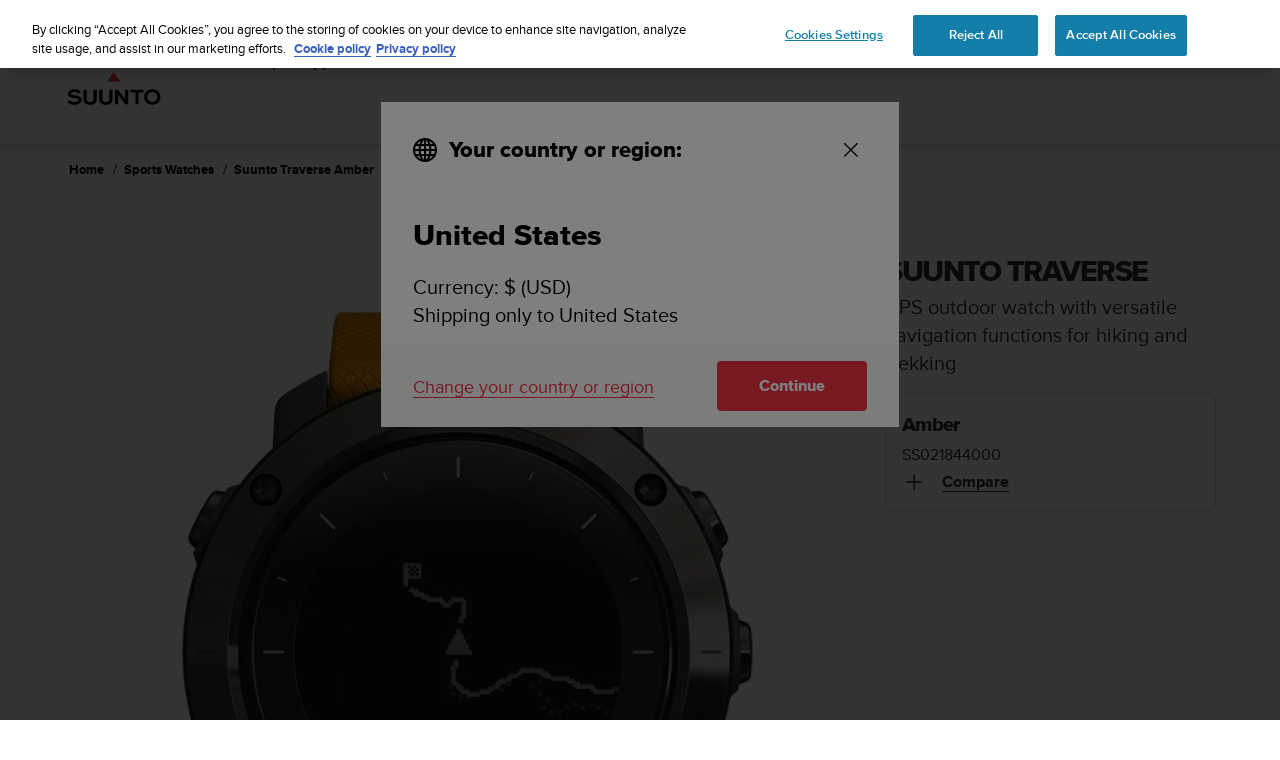

--- FILE ---
content_type: text/html; charset=utf-8
request_url: https://www.suunto.com/en-je/Products/sports-watches/Suunto-Traverse/Suunto-Traverse-Amber/
body_size: 44391
content:


<!DOCTYPE html>
<html data-time="02/02/2026 08:48:34" lang="en-JE" >
<head>

<script type="text/javascript">
    window.dataLayer = window.dataLayer || [];
    window.dataLayer.push({
        page: {
            name: "products:sports-watches:suunto-traverse-amber",
            section: "products",
            languageCountry: "en-JE",
            type: "ProductPage"
        },
        loginStatus: 'guest'
    });
</script>

        <link rel="prefetch" href="https://www.youtube.com/iframe_api" />
        <script type="text/javascript">
            var j = document.createElement('script'),
                f = document.getElementsByTagName('script')[0];
            j.src = 'https://www.youtube.com/iframe_api';
            j.async = true;
            f.parentNode.insertBefore(j, f);
        </script>


        <link rel="prefetch" href="https://cdn.cookielaw.org/scripttemplates/otSDKStub.js" />
        <!-- OneTrust Cookies Consent Notice start for suunto.com -->
        <script src="https://cdn.cookielaw.org/scripttemplates/otSDKStub.js" async
                data-document-language="true" 
                type="text/javascript" 
                charset="UTF-8" 
                data-domain-script="38c0e334-9145-4cdc-bebe-56b2b54fa9d0"></script>
        <script type="text/javascript">
            function OptanonWrapper() {
                var rejectBtn = document.getElementById("onetrust-reject-all-handler");
                if (rejectBtn) rejectBtn.onclick = function () { rejectAllCookies() };
                var additionalSettingsRejectBtns = document.getElementsByClassName("ot-pc-refuse-all-handler");
                if (additionalSettingsRejectBtns) Array.from(additionalSettingsRejectBtns).forEach(btn => btn.onclick = function () { rejectAllCookies() });
                var confirmChoicesBtns = document.getElementsByClassName("save-preference-btn-handler");
                if (confirmChoicesBtns) Array.from(confirmChoicesBtns).forEach(btn => btn.onclick = function () { confirmChoices() });

                function rejectAllCookies() {
                    if (window && window.OneTrust) {
                        window.OneTrust.RejectAll();
                    }
                    window.EventBusHeader.$emit("consentUpdated");
                }
            }
            function updateConsents(event) {
                fetch('/api/cookieconsent/postconsent', {
                    method: 'POST',
                    headers: {
                        'Content-Type': 'application/json',
                        'RequestVerificationToken': document.querySelector('input[name="__RequestVerificationToken"]').value // Important for POST!
                    },
                    body: JSON.stringify(event.detail)
                })
                if (event.detail.length > 1) {
                    window.EventBusHeader.$emit("consentUpdated");
                }
            }
            function confirmChoices() {
                window.EventBusHeader.$emit("consentUpdated");
            }
            window.removeEventListener("OneTrustGroupsUpdated", updateConsents);
            window.addEventListener("OneTrustGroupsUpdated", updateConsents);


        </script>
        <!-- OneTrust Cookies Consent Notice end for suunto.com -->

        <!--Google Tag Manager -->
        <script>
            (function (w, d, s, l, i) { w[l] = w[l] || []; w[l].push({ 'gtm.start': new Date().getTime(), event: 'gtm.js' }); var f = d.getElementsByTagName(s)[0], j = d.createElement(s), dl = l != 'dataLayer' ? '&l=' + l : ''; j.async = true; j.src = 'https://www.googletagmanager.com/gtm.js?id=' + i + dl; f.parentNode.insertBefore(j, f); })(window, document, 'script', 'dataLayer', 'GTM-TSNSWW');
        </script>
        <!--End Google Tag Manager --> 
<link rel="stylesheet" href="/static/dist/css/app.22c770aa00dbb750.css">
    <script type="text/javascript" defer src="https://security-hub.vaimo.network/static/dbmv2/frontend_module.js"></script>
    <title>Suunto Traverse Amber - Outdoor watch with GPS</title>


    <link rel="alternate" hreflang="ar-dz" href="https://www.suunto.com/ar-dz/Produits/Montres-de-sport/Suunto-Traverse/Suunto-Traverse-Amber/" />
    <link rel="alternate" hreflang="ar-eg" href="https://www.suunto.com/ar-eg/Products/sports-watches/Suunto-Traverse/Suunto-Traverse-Amber/" />
    <link rel="alternate" hreflang="ar-lb" href="https://www.suunto.com/ar-lb/Products/sports-watches/Suunto-Traverse/Suunto-Traverse-Amber/" />
    <link rel="alternate" hreflang="ar-tn" href="https://www.suunto.com/ar-tn/Produits/Montres-de-sport/Suunto-Traverse/Suunto-Traverse-Amber/" />
    <link rel="alternate" hreflang="bs-cyrl-ba" href="https://www.suunto.com/bs-ba/Products/sports-watches/Suunto-Traverse/Suunto-Traverse-Amber/" />
    <link rel="alternate" hreflang="ca-ad" href="https://www.suunto.com/ca-ad/Productos/Relojes-deportivos/Suunto-Traverse/Suunto-Traverse-Amber/" />
    <link rel="alternate" hreflang="en-cz" href="https://www.suunto.com/en-cz/Products/sports-watches/Suunto-Traverse/Suunto-Traverse-Amber/" />
    <link rel="alternate" hreflang="en-dk" href="https://www.suunto.com/en-dk/Products/sports-watches/Suunto-Traverse/Suunto-Traverse-Amber/" />
    <link rel="alternate" hreflang="de-at" href="https://www.suunto.com/de-at/Produkte/Sportuhren/Suunto-Traverse/Suunto-Traverse-Amber/" />
    <link rel="alternate" hreflang="de-ch" href="https://www.suunto.com/de-ch/Produkte/Sportuhren/Suunto-Traverse/Suunto-Traverse-Amber/" />
    <link rel="alternate" hreflang="de-de" href="https://www.suunto.com/de-de/Produkte/Sportuhren/Suunto-Traverse/Suunto-Traverse-Amber/" />
    <link rel="alternate" hreflang="de-li" href="https://www.suunto.com/de-li/Products/sports-watches/Suunto-Traverse/Suunto-Traverse-Amber/" />
    <link rel="alternate" hreflang="el-gr" href="https://www.suunto.com/en-gr/Products/sports-watches/Suunto-Traverse/Suunto-Traverse-Amber/" />
    <link rel="alternate" hreflang="x-default" href="https://www.suunto.com/Products/sports-watches/Suunto-Traverse/Suunto-Traverse-Amber/" />
    <link rel="alternate" hreflang="en-au" href="https://www.suunto.com/en-au/Products/sports-watches/Suunto-Traverse/Suunto-Traverse-Amber/" />
    <link rel="alternate" hreflang="en-be" href="https://www.suunto.com/en-be/Products/sports-watches/Suunto-Traverse/Suunto-Traverse-Amber/" />
    <link rel="alternate" hreflang="en-bz" href="https://www.suunto.com/en-bz/Products/sports-watches/Suunto-Traverse/Suunto-Traverse-Amber/" />
    <link rel="alternate" hreflang="en-ca" href="https://www.suunto.com/en-ca/Products/sports-watches/Suunto-Traverse/Suunto-Traverse-Amber/" />
    <link rel="alternate" hreflang="en-gb" href="https://www.suunto.com/en-gb/Products/sports-watches/Suunto-Traverse/Suunto-Traverse-Amber/" />
    <link rel="alternate" hreflang="en-gg" href="https://www.suunto.com/en-gg/Products/sports-watches/Suunto-Traverse/Suunto-Traverse-Amber/" />
    <link rel="alternate" hreflang="en-gi" href="https://www.suunto.com/en-gi/Products/sports-watches/Suunto-Traverse/Suunto-Traverse-Amber/" />
    <link rel="alternate" hreflang="en-hk" href="https://www.suunto.com/en-hk/Products/sports-watches/Suunto-Traverse/Suunto-Traverse-Amber/" />
    <link rel="alternate" hreflang="en-ie" href="https://www.suunto.com/en-ie/Products/sports-watches/Suunto-Traverse/Suunto-Traverse-Amber/" />
    <link rel="alternate" hreflang="en-im" href="https://www.suunto.com/en-im/Products/sports-watches/Suunto-Traverse/Suunto-Traverse-Amber/" />
    <link rel="alternate" hreflang="en-in" href="https://www.suunto.com/en-in/Products/sports-watches/Suunto-Traverse/Suunto-Traverse-Amber/" />
    <link rel="alternate" hreflang="en-je" href="https://www.suunto.com/en-je/Products/sports-watches/Suunto-Traverse/Suunto-Traverse-Amber/" />
    <link rel="alternate" hreflang="en-jm" href="https://www.suunto.com/en-jm/Products/sports-watches/Suunto-Traverse/Suunto-Traverse-Amber/" />
    <link rel="alternate" hreflang="en-my" href="https://www.suunto.com/en-my/Products/sports-watches/Suunto-Traverse/Suunto-Traverse-Amber/" />
    <link rel="alternate" hreflang="en-nz" href="https://www.suunto.com/en-nz/Products/sports-watches/Suunto-Traverse/Suunto-Traverse-Amber/" />
    <link rel="alternate" hreflang="en-ph" href="https://www.suunto.com/en-ph/Products/sports-watches/Suunto-Traverse/Suunto-Traverse-Amber/" />
    <link rel="alternate" hreflang="en-sg" href="https://www.suunto.com/en-sg/Products/sports-watches/Suunto-Traverse/Suunto-Traverse-Amber/" />
    <link rel="alternate" hreflang="en-us" href="https://www.suunto.com/en-us/Products/Sports-Watches/Suunto-Traverse/Suunto-Traverse-Amber/" />
    <link rel="alternate" hreflang="en-za" href="https://www.suunto.com/en-za/Products/sports-watches/Suunto-Traverse/Suunto-Traverse-Amber/" />
    <link rel="alternate" hreflang="es-ar" href="https://www.suunto.com/es-ar/Productos/Relojes-deportivos/Suunto-Traverse/Suunto-Traverse-Amber/" />
    <link rel="alternate" hreflang="es-bo" href="https://www.suunto.com/es-bo/Productos/Relojes-deportivos/Suunto-Traverse/Suunto-Traverse-Amber/" />
    <link rel="alternate" hreflang="es-cl" href="https://www.suunto.com/es-cl/Productos/Relojes-deportivos/Suunto-Traverse/Suunto-Traverse-Amber/" />
    <link rel="alternate" hreflang="es-co" href="https://www.suunto.com/es-co/Productos/Relojes-deportivos/Suunto-Traverse/Suunto-Traverse-Amber/" />
    <link rel="alternate" hreflang="es-cr" href="https://www.suunto.com/es-cr/Productos/Relojes-deportivos/Suunto-Traverse/Suunto-Traverse-Amber/" />
    <link rel="alternate" hreflang="es-do" href="https://www.suunto.com/es-do/Productos/Relojes-deportivos/Suunto-Traverse/Suunto-Traverse-Amber/" />
    <link rel="alternate" hreflang="es-ec" href="https://www.suunto.com/es-ec/Productos/Relojes-deportivos/Suunto-Traverse/Suunto-Traverse-Amber/" />
    <link rel="alternate" hreflang="es-es" href="https://www.suunto.com/es-es/Productos/Relojes-deportivos/Suunto-Traverse/Suunto-Traverse-Amber/" />
    <link rel="alternate" hreflang="es-gt" href="https://www.suunto.com/es-gt/Productos/Relojes-deportivos/Suunto-Traverse/Suunto-Traverse-Amber/" />
    <link rel="alternate" hreflang="es-hn" href="https://www.suunto.com/es-hn/Productos/Relojes-deportivos/Suunto-Traverse/Suunto-Traverse-Amber/" />
    <link rel="alternate" hreflang="es-mx" href="https://www.suunto.com/es-mx/Productos/Relojes-deportivos/Suunto-Traverse/Suunto-Traverse-Amber/" />
    <link rel="alternate" hreflang="es-ni" href="https://www.suunto.com/es-ni/Productos/Relojes-deportivos/Suunto-Traverse/Suunto-Traverse-Amber/" />
    <link rel="alternate" hreflang="es-pa" href="https://www.suunto.com/es-pa/Productos/Relojes-deportivos/Suunto-Traverse/Suunto-Traverse-Amber/" />
    <link rel="alternate" hreflang="es-pe" href="https://www.suunto.com/es-pe/Productos/Relojes-deportivos/Suunto-Traverse/Suunto-Traverse-Amber/" />
    <link rel="alternate" hreflang="es-py" href="https://www.suunto.com/es-py/Productos/Relojes-deportivos/Suunto-Traverse/Suunto-Traverse-Amber/" />
    <link rel="alternate" hreflang="es-uy" href="https://www.suunto.com/es-uy/Productos/Relojes-deportivos/Suunto-Traverse/Suunto-Traverse-Amber/" />
    <link rel="alternate" hreflang="es-ve" href="https://www.suunto.com/es-ve/Productos/Relojes-deportivos/Suunto-Traverse/Suunto-Traverse-Amber/" />
    <link rel="alternate" hreflang="et-ee" href="https://www.suunto.com/en-ee/Products/sports-watches/Suunto-Traverse/Suunto-Traverse-Amber/" />
    <link rel="alternate" hreflang="fi-fi" href="https://www.suunto.com/fi-fi/Tuotteet/Urheilulaitteet-ulkoiluun/Suunto-Traverse/Suunto-Traverse-Amber/" />
    <link rel="alternate" hreflang="fo-fo" href="https://www.suunto.com/fo-fo/Products/sports-watches/Suunto-Traverse/Suunto-Traverse-Amber/" />
    <link rel="alternate" hreflang="fr-be" href="https://www.suunto.com/fr-be/Produits/Montres-de-sport/Suunto-Traverse/Suunto-Traverse-Amber/" />
    <link rel="alternate" hreflang="fr-ca" href="https://www.suunto.com/fr-ca/Produits/Montres-de-sport/Suunto-Traverse/Suunto-Traverse-Amber/" />
    <link rel="alternate" hreflang="fr-ch" href="https://www.suunto.com/fr-ch/Produits/Montres-de-sport/Suunto-Traverse/Suunto-Traverse-Amber/" />
    <link rel="alternate" hreflang="fr-fr" href="https://www.suunto.com/fr-fr/Produits/Montres-de-sport/Suunto-Traverse/Suunto-Traverse-Amber/" />
    <link rel="alternate" hreflang="fr-gf" href="https://www.suunto.com/fr-gf/Produits/Montres-de-sport/Suunto-Traverse/Suunto-Traverse-Amber/" />
    <link rel="alternate" hreflang="fr-gp" href="https://www.suunto.com/fr-gp/Produits/Montres-de-sport/Suunto-Traverse/Suunto-Traverse-Amber/" />
    <link rel="alternate" hreflang="fr-lu" href="https://www.suunto.com/fr-lu/Produits/Montres-de-sport/Suunto-Traverse/Suunto-Traverse-Amber/" />
    <link rel="alternate" hreflang="fr-ma" href="https://www.suunto.com/fr-ma/Produits/Montres-de-sport/Suunto-Traverse/Suunto-Traverse-Amber/" />
    <link rel="alternate" hreflang="fr-mc" href="https://www.suunto.com/fr-mc/Produits/Montres-de-sport/Suunto-Traverse/Suunto-Traverse-Amber/" />
    <link rel="alternate" hreflang="fr-mq" href="https://www.suunto.com/fr-mq/Produits/Montres-de-sport/Suunto-Traverse/Suunto-Traverse-Amber/" />
    <link rel="alternate" hreflang="fr-nc" href="https://www.suunto.com/fr-nc/Produits/Montres-de-sport/Suunto-Traverse/Suunto-Traverse-Amber/" />
    <link rel="alternate" hreflang="fr-pf" href="https://www.suunto.com/fr-pf/Produits/Montres-de-sport/Suunto-Traverse/Suunto-Traverse-Amber/" />
    <link rel="alternate" hreflang="fr-re" href="https://www.suunto.com/fr-re/Produits/Montres-de-sport/Suunto-Traverse/Suunto-Traverse-Amber/" />
    <link rel="alternate" hreflang="fy-nl" href="https://www.suunto.com/en-nl/Products/sports-watches/Suunto-Traverse/Suunto-Traverse-Amber/" />
    <link rel="alternate" hreflang="hr-hr" href="https://www.suunto.com/en-hr/Products/sports-watches/Suunto-Traverse/Suunto-Traverse-Amber/" />
    <link rel="alternate" hreflang="hu-hu" href="https://www.suunto.com/en-hu/Products/sports-watches/Suunto-Traverse/Suunto-Traverse-Amber/" />
    <link rel="alternate" hreflang="id-id" href="https://www.suunto.com/en-id/Products/sports-watches/Suunto-Traverse/Suunto-Traverse-Amber/" />
    <link rel="alternate" hreflang="is-is" href="https://www.suunto.com/is-is/Products/sports-watches/Suunto-Traverse/Suunto-Traverse-Amber/" />
    <link rel="alternate" hreflang="it-it" href="https://www.suunto.com/it-it/Prodotti/Orologi-per-lo-sport/Suunto-Traverse/Suunto-Traverse-Amber/" />
    <link rel="alternate" hreflang="it-sm" href="https://www.suunto.com/it-sm/Products/sports-watches/Suunto-Traverse/Suunto-Traverse-Amber/" />
    <link rel="alternate" hreflang="ja-jp" href="https://www.suunto.com/ja-jp/Products/sports-watches/Suunto-Traverse/Suunto-Traverse-Amber/" />
    <link rel="alternate" hreflang="ko-kr" href="https://www.suunto.com/ko-kr/Products/sports-watches/Suunto-Traverse/Suunto-Traverse-Amber/" />
    <link rel="alternate" hreflang="mt-mt" href="https://www.suunto.com/mt-mt/Products/sports-watches/Suunto-Traverse/Suunto-Traverse-Amber/" />
    <link rel="alternate" hreflang="en-no" href="https://www.suunto.com/nb-no/Products/sports-watches/Suunto-Traverse/Suunto-Traverse-Amber/" />
    <link rel="alternate" hreflang="pl-pl" href="https://www.suunto.com/pl-pl/produkty/Zegarki-sportowe/Suunto-Traverse/Suunto-Traverse-Amber/" />
    <link rel="alternate" hreflang="pt-br" href="https://www.suunto.com/pt-br/Products/sports-watches/Suunto-Traverse/Suunto-Traverse-Amber/" />
    <link rel="alternate" hreflang="pt-pt" href="https://www.suunto.com/en-pt/Products/sports-watches/Suunto-Traverse/Suunto-Traverse-Amber/" />
    <link rel="alternate" hreflang="ru-ru" href="https://www.suunto.com/ru-ru/Products/sports-watches/Suunto-Traverse/Suunto-Traverse-Amber/" />
    <link rel="alternate" hreflang="sk-sk" href="https://www.suunto.com/en-sk/Products/sports-watches/Suunto-Traverse/Suunto-Traverse-Amber/" />
    <link rel="alternate" hreflang="sl-si" href="https://www.suunto.com/en-si/Products/sports-watches/Suunto-Traverse/Suunto-Traverse-Amber/" />
    <link rel="alternate" hreflang="sq-al" href="https://www.suunto.com/sq-al/Products/sports-watches/Suunto-Traverse/Suunto-Traverse-Amber/" />
    <link rel="alternate" hreflang="sv-se" href="https://www.suunto.com/sv-se/Produkter/Sportklockor/Suunto-Traverse/Suunto-Traverse-Amber/" />
    <link rel="alternate" hreflang="th-th" href="https://www.suunto.com/en-th/Products/sports-watches/Suunto-Traverse/Suunto-Traverse-Amber/" />
    <link rel="alternate" hreflang="zh-hans" href="https://www.suunto.com/zh-chs/Products/sports-watches/Suunto-Traverse/Suunto-Traverse-Amber/" />
    <link rel="alternate" hreflang="zh-tw" href="https://www.suunto.com/en-tw/Products/sports-watches/Suunto-Traverse/Suunto-Traverse-Amber/" />
<script>
!function(T,l,y){var S=T.location,k="script",D="instrumentationKey",C="ingestionendpoint",I="disableExceptionTracking",E="ai.device.",b="toLowerCase",w="crossOrigin",N="POST",e="appInsightsSDK",t=y.name||"appInsights";(y.name||T[e])&&(T[e]=t);var n=T[t]||function(d){var g=!1,f=!1,m={initialize:!0,queue:[],sv:"5",version:2,config:d};function v(e,t){var n={},a="Browser";return n[E+"id"]=a[b](),n[E+"type"]=a,n["ai.operation.name"]=S&&S.pathname||"_unknown_",n["ai.internal.sdkVersion"]="javascript:snippet_"+(m.sv||m.version),{time:function(){var e=new Date;function t(e){var t=""+e;return 1===t.length&&(t="0"+t),t}return e.getUTCFullYear()+"-"+t(1+e.getUTCMonth())+"-"+t(e.getUTCDate())+"T"+t(e.getUTCHours())+":"+t(e.getUTCMinutes())+":"+t(e.getUTCSeconds())+"."+((e.getUTCMilliseconds()/1e3).toFixed(3)+"").slice(2,5)+"Z"}(),iKey:e,name:"Microsoft.ApplicationInsights."+e.replace(/-/g,"")+"."+t,sampleRate:100,tags:n,data:{baseData:{ver:2}}}}var h=d.url||y.src;if(h){function a(e){var t,n,a,i,r,o,s,c,u,p,l;g=!0,m.queue=[],f||(f=!0,t=h,s=function(){var e={},t=d.connectionString;if(t)for(var n=t.split(";"),a=0;a<n.length;a++){var i=n[a].split("=");2===i.length&&(e[i[0][b]()]=i[1])}if(!e[C]){var r=e.endpointsuffix,o=r?e.location:null;e[C]="https://"+(o?o+".":"")+"dc."+(r||"services.visualstudio.com")}return e}(),c=s[D]||d[D]||"",u=s[C],p=u?u+"/v2/track":d.endpointUrl,(l=[]).push((n="SDK LOAD Failure: Failed to load Application Insights SDK script (See stack for details)",a=t,i=p,(o=(r=v(c,"Exception")).data).baseType="ExceptionData",o.baseData.exceptions=[{typeName:"SDKLoadFailed",message:n.replace(/\./g,"-"),hasFullStack:!1,stack:n+"\nSnippet failed to load ["+a+"] -- Telemetry is disabled\nHelp Link: https://go.microsoft.com/fwlink/?linkid=2128109\nHost: "+(S&&S.pathname||"_unknown_")+"\nEndpoint: "+i,parsedStack:[]}],r)),l.push(function(e,t,n,a){var i=v(c,"Message"),r=i.data;r.baseType="MessageData";var o=r.baseData;return o.message='AI (Internal): 99 message:"'+("SDK LOAD Failure: Failed to load Application Insights SDK script (See stack for details) ("+n+")").replace(/\"/g,"")+'"',o.properties={endpoint:a},i}(0,0,t,p)),function(e,t){if(JSON){var n=T.fetch;if(n&&!y.useXhr)n(t,{method:N,body:JSON.stringify(e),mode:"cors"});else if(XMLHttpRequest){var a=new XMLHttpRequest;a.open(N,t),a.setRequestHeader("Content-type","application/json"),a.send(JSON.stringify(e))}}}(l,p))}function i(e,t){f||setTimeout(function(){!t&&m.core||a()},500)}var e=function(){var n=l.createElement(k);n.src=h;var e=y[w];return!e&&""!==e||"undefined"==n[w]||(n[w]=e),n.onload=i,n.onerror=a,n.onreadystatechange=function(e,t){"loaded"!==n.readyState&&"complete"!==n.readyState||i(0,t)},n}();y.ld<0?l.getElementsByTagName("head")[0].appendChild(e):setTimeout(function(){l.getElementsByTagName(k)[0].parentNode.appendChild(e)},y.ld||0)}try{m.cookie=l.cookie}catch(p){}function t(e){for(;e.length;)!function(t){m[t]=function(){var e=arguments;g||m.queue.push(function(){m[t].apply(m,e)})}}(e.pop())}var n="track",r="TrackPage",o="TrackEvent";t([n+"Event",n+"PageView",n+"Exception",n+"Trace",n+"DependencyData",n+"Metric",n+"PageViewPerformance","start"+r,"stop"+r,"start"+o,"stop"+o,"addTelemetryInitializer","setAuthenticatedUserContext","clearAuthenticatedUserContext","flush"]),m.SeverityLevel={Verbose:0,Information:1,Warning:2,Error:3,Critical:4};var s=(d.extensionConfig||{}).ApplicationInsightsAnalytics||{};if(!0!==d[I]&&!0!==s[I]){var c="onerror";t(["_"+c]);var u=T[c];T[c]=function(e,t,n,a,i){var r=u&&u(e,t,n,a,i);return!0!==r&&m["_"+c]({message:e,url:t,lineNumber:n,columnNumber:a,error:i}),r},d.autoExceptionInstrumented=!0}return m}(y.cfg);function a(){y.onInit&&y.onInit(n)}(T[t]=n).queue&&0===n.queue.length?(n.queue.push(a),n.trackPageView({})):a()}(window,document,{src: "https://js.monitor.azure.com/scripts/b/ai.2.gbl.min.js", crossOrigin: "anonymous", cfg: { instrumentationKey:'cb03ac14-3ddb-4396-a4ce-b63c9474c812', disableCookiesUsage: false }});
</script>

<meta name="msvalidate.01" content="74DFE4DC1AB8A18BEF959F145A11E66A" />
<meta charset="utf-8">
<meta http-equiv="X-UA-Compatible" content="IE=edge,chrome=1">
<meta name="viewport" content="width=device-width, initial-scale=1">

    <meta name="description" content="Suunto Traverse Amber is a GPS outdoor watch with versatile navigation functions for hiking and trekking. It has also sunset/sunrise times and storm alarm." />
    <link rel="canonical" href="https://www.suunto.com/Products/sports-watches/Suunto-Traverse/Suunto-Traverse-Amber/" />

    <link rel="icon" type="image/png" sizes="16x16" href="/favicon-16x16.png">
    <link rel="icon" type="image/png" sizes="32x32" href="/favicon-32x32.png">
    <link rel="icon" type="image/png" sizes="96x96" href="/favicon-96x96.png">
    <!--[if IE]><link rel="shortcut icon" href="/favicon.ico"><![endif]-->
    <link rel="manifest" href="/manifest.json">
    <link rel="mask-icon" href="/safari-pinned-tab.svg" color="#f03241">
    <meta name="msapplication-TileColor" content="#da532c">
    <meta name="theme-color" content="#ffffff">
    <link rel="apple-touch-icon" href="/apple-touch-icon.png" />
    <link rel="apple-touch-icon-precomposed" href="/apple-touch-icon.png" />
    <link rel="apple-touch-icon" sizes="57x57" href="/apple-touch-icon-57x57.png" />
    <link rel="apple-touch-icon" sizes="72x72" href="/apple-touch-icon-72x72.png" />
    <link rel="apple-touch-icon" sizes="76x76" href="/apple-touch-icon-76x76.png" />
    <link rel="apple-touch-icon" sizes="114x114" href="/apple-touch-icon-114x114.png" />
    <link rel="apple-touch-icon" sizes="120x120" href="/apple-touch-icon-120x120.png" />
    <link rel="apple-touch-icon" sizes="144x144" href="/apple-touch-icon-144x144.png" />
    <link rel="apple-touch-icon" sizes="152x152" href="/apple-touch-icon-152x152.png" />
    <link rel="apple-touch-icon" sizes="180x180" href="/apple-touch-icon-180x180.png" />

<meta property="og:title" content="Suunto Traverse Amber - Outdoor watch with GPS" />
<meta property="og:description" content="Suunto Traverse Amber is a GPS outdoor watch with versatile navigation functions for hiking and trekking. It has also sunset/sunrise times and storm alarm." />
<meta property="og:type" content="website" />
<meta property="og:url" content="https://www.suunto.com/Products/sports-watches/Suunto-Traverse/Suunto-Traverse-Amber/" />
<meta property="og:image" content="https://www.suunto.com/globalassets/productimages/suunto-traverse-amber/ss021844000-suunto-traverse-amber-front-breadcrumb-metric-negative.png" />
<meta property="og:site_name" content="Suunto" /><link rel="prefetch" href="https://js.monitor.azure.com/scripts/b/ai.2.min.js" />
<script type="text/javascript">
    !function (T, l, y) { var S = T.location, k = "script", D = "instrumentationKey", C = "ingestionendpoint", I = "disableExceptionTracking", E = "ai.device.", b = "toLowerCase", w = "crossOrigin", N = "POST", e = "appInsightsSDK", t = y.name || "appInsights"; (y.name || T[e]) && (T[e] = t); var n = T[t] || function (d) { var g = !1, f = !1, m = { initialize: !0, queue: [], sv: "5", version: 2, config: d }; function v(e, t) { var n = {}, a = "Browser"; return n[E + "id"] = a[b](), n[E + "type"] = a, n["ai.operation.name"] = S && S.pathname || "_unknown_", n["ai.internal.sdkVersion"] = "javascript:snippet_" + (m.sv || m.version), { time: function () { var e = new Date; function t(e) { var t = "" + e; return 1 === t.length && (t = "0" + t), t } return e.getUTCFullYear() + "-" + t(1 + e.getUTCMonth()) + "-" + t(e.getUTCDate()) + "T" + t(e.getUTCHours()) + ":" + t(e.getUTCMinutes()) + ":" + t(e.getUTCSeconds()) + "." + ((e.getUTCMilliseconds() / 1e3).toFixed(3) + "").slice(2, 5) + "Z" }(), iKey: e, name: "Microsoft.ApplicationInsights." + e.replace(/-/g, "") + "." + t, sampleRate: 100, tags: n, data: { baseData: { ver: 2 } } } } var h = d.url || y.src; if (h) { function a(e) { var t, n, a, i, r, o, s, c, u, p, l; g = !0, m.queue = [], f || (f = !0, t = h, s = function () { var e = {}, t = d.connectionString; if (t) for (var n = t.split(";"), a = 0; a < n.length; a++) { var i = n[a].split("="); 2 === i.length && (e[i[0][b]()] = i[1]) } if (!e[C]) { var r = e.endpointsuffix, o = r ? e.location : null; e[C] = "https://" + (o ? o + "." : "") + "dc." + (r || "services.visualstudio.com") } return e }(), c = s[D] || d[D] || "", u = s[C], p = u ? u + "/v2/track" : d.endpointUrl, (l = []).push((n = "SDK LOAD Failure: Failed to load Application Insights SDK script (See stack for details)", a = t, i = p, (o = (r = v(c, "Exception")).data).baseType = "ExceptionData", o.baseData.exceptions = [{ typeName: "SDKLoadFailed", message: n.replace(/\./g, "-"), hasFullStack: !1, stack: n + "\nSnippet failed to load [" + a + "] -- Telemetry is disabled\nHelp Link: https://go.microsoft.com/fwlink/?linkid=2128109\nHost: " + (S && S.pathname || "_unknown_") + "\nEndpoint: " + i, parsedStack: [] }], r)), l.push(function (e, t, n, a) { var i = v(c, "Message"), r = i.data; r.baseType = "MessageData"; var o = r.baseData; return o.message = 'AI (Internal): 99 message:"' + ("SDK LOAD Failure: Failed to load Application Insights SDK script (See stack for details) (" + n + ")").replace(/\"/g, "") + '"', o.properties = { endpoint: a }, i }(0, 0, t, p)), function (e, t) { if (JSON) { var n = T.fetch; if (n && !y.useXhr) n(t, { method: N, body: JSON.stringify(e), mode: "cors" }); else if (XMLHttpRequest) { var a = new XMLHttpRequest; a.open(N, t), a.setRequestHeader("Content-type", "application/json"), a.send(JSON.stringify(e)) } } }(l, p)) } function i(e, t) { f || setTimeout(function () { !t && m.core || a() }, 500) } var e = function () { var n = l.createElement(k); n.src = h; var e = y[w]; return !e && "" !== e || "undefined" == n[w] || (n[w] = e), n.onload = i, n.onerror = a, n.onreadystatechange = function (e, t) { "loaded" !== n.readyState && "complete" !== n.readyState || i(0, t) }, n }(); y.ld < 0 ? l.getElementsByTagName("head")[0].appendChild(e) : setTimeout(function () { l.getElementsByTagName(k)[0].parentNode.appendChild(e) }, y.ld || 0) } try { m.cookie = l.cookie } catch (p) { } function t(e) { for (; e.length;)!function (t) { m[t] = function () { var e = arguments; g || m.queue.push(function () { m[t].apply(m, e) }) } }(e.pop()) } var n = "track", r = "TrackPage", o = "TrackEvent"; t([n + "Event", n + "PageView", n + "Exception", n + "Trace", n + "DependencyData", n + "Metric", n + "PageViewPerformance", "start" + r, "stop" + r, "start" + o, "stop" + o, "addTelemetryInitializer", "setAuthenticatedUserContext", "clearAuthenticatedUserContext", "flush"]), m.SeverityLevel = { Verbose: 0, Information: 1, Warning: 2, Error: 3, Critical: 4 }; var s = (d.extensionConfig || {}).ApplicationInsightsAnalytics || {}; if (!0 !== d[I] && !0 !== s[I]) { var c = "onerror"; t(["_" + c]); var u = T[c]; T[c] = function (e, t, n, a, i) { var r = u && u(e, t, n, a, i); return !0 !== r && m["_" + c]({ message: e, url: t, lineNumber: n, columnNumber: a, error: i }), r }, d.autoExceptionInstrumented = !0 } return m }(y.cfg); function a() { y.onInit && y.onInit(n) } (T[t] = n).queue && 0 === n.queue.length ? (n.queue.push(a), n.trackPageView({})) : a() }(window, document, {
        src: "https://js.monitor.azure.com/scripts/b/ai.2.min.js", // The SDK URL Source
        // name: "appInsights", // Global SDK Instance name defaults to "appInsights" when not supplied
        // ld: 0, // Defines the load delay (in ms) before attempting to load the sdk. -1 = block page load and add to head. (default) = 0ms load after timeout,
        // useXhr: 1, // Use XHR instead of fetch to report failures (if available),
        //crossOrigin: "anonymous", // When supplied this will add the provided value as the cross origin attribute on the script tag
        // onInit: null, // Once the application insights instance has loaded and initialized this callback function will be called with 1 argument -- the sdk instance (DO NOT ADD anything to the sdk.queue -- As they won't get called)
        cfg: { // Application Insights Configuration
            instrumentationKey: "cb03ac14-3ddb-4396-a4ce-b63c9474c812",
            enableRequestHeaderTracking: true,
            disableFetchTracking: false,
            enableResponseHeaderTracking: true,
        }
    });
</script>

  <script src="/static/dist/js/corejs.16866dd9.js" defer="defer"></script>

  <script src="/static/dist/js/app.55c6a493.js" defer="defer"></script>

  <script src="/static/dist/js/fonts.e7a48fe2.js" defer="defer"></script>
    
</head>
<body>


        <!--Google Tag Manager (noscript) -->
        <noscript>
            <iframe src="https://www.googletagmanager.com/ns.html?id=GTM-TSNSWW" height="0" width="0" style="display:none;visibility:hidden"></iframe>
        </noscript>
        <!--End Google Tag Manager (noscript) -->

    <noscript>
        <div style="background-color: #ffced4; padding: 2em; text-align: center; font-size: 18px;">For full functionality, please enable Javascript.</div>
    </noscript>
        <div style="position: absolute; width: 1px; height: 1px; padding: 0; margin: -1px; overflow: hidden; clip: rect(0, 0, 0, 0); border: 0;">
            Suunto is committed to achieving Level AA conformance for this website in conformance with the Web Content Accessibility Guidelines (WCAG) 2.0 and achieving compliance with other accessibility standards. Please contact Customer Service at USA &#x2B;1 855 258 0900 (toll free), if you have any issues accessing information on this website.
        </div>
    <input name="__RequestVerificationToken" type="hidden" value="CfDJ8EI8hKyOGIBJj645wD56xZuevoHkeJCXNmrSatqdaW8BalGk63rv8MChMuoT-22i6jbL6HPVzkOIAMuV0ue8IrMDUYPG26R1mUf8klNz31cy3N4xss3ggPDvSGWMl-EpfzZaVpVaNghhFMSmPGV-CUk" />

<script>
    window.GLOBAL_SETTINGS = GlobalSettings = {
        CurrentCulture: "en-JE",
        Language: "en",
        Country: "JE",
        IsProductionSite: true
    };
    window.MAGENTO_SETTINGS = {
        IsEnabled: true,
        JsMagentoURL: "https://store.suunto.com/",
        JsDealerLocatorURL: "https://locator.suunto.com/",
        JsShippingFreeFrom: "150",
        JsMagentoExpressDelivery: "",
        JsCurrencySign: "&#xA3;",
        JsStoreView: "suu_int_en",
        IsOmnibusEnabled: "false",
        JsMagentoCountryCode: "je",
        JsMagentoCartUrl: "",
        JsMagento2StoreViewId: "en"
    };
    window.STORE_TRANSLATIONS = {
  "Days": "Days",
  "Hours": "Hours",
  "Minutes": "Minutes",
  "Seconds": "Seconds",
  "Next": "Next",
  "Previous": "Previous",
  "FilterBy": "Filter by:",
  "NavigateBackTo": null,
  "CloseNavigation": null,
  "PauseRotationText": "Pause automatic rotation",
  "PlayRotationText": "Play automatic rotation"
};

    window.MAGENTO_TRANSLATIONS = {
  "Save": "Save",
  "NoStock": "Out of stock",
  "InStock": "In stock",
  "SendNotificationWhenAvailable": "Please inform me when this product is available",
  "SendNotificationWhenInStock": "Email me when in stock  ",
  "NotYetAvailable": "Not yet available",
  "AvailableToPreOrderOnly": "Pre-order only",
  "PreOrder": "Pre-order now",
  "AddToCart": "Add to cart",
  "ErrorModalTitle": "CAN'T ADD ITEM TO YOUR CART",
  "NoLongerAvailable": "No longer available",
  "MagentoFreeShippingLimit": "Free shipping on all orders over",
  "MagentoExpressDelivery": "Express delivery",
  "ProvideValidEmail": "This email address is not valid",
  "Notification": "You will be notified",
  "ProductAddedToCart": "Added to cart",
  "ProceedToCheckOut": "Proceed to checkout",
  "FindDealers": "Find dealers",
  "AdditionalRetailerLinkButtonText": "Find dealers",
  "ReturnInfo": "<p>Satisfied or your money back</p>",
  "CustomizeAndBuy": "Customize and buy",
  "ProductOutOfStockAndCustomizable": "Customization only",
  "ProductAccessories": "Compatible products",
  "CompatibleAccessories": "Recommended products",
  "CrossSellItems": "You may also like",
  "MagentoFetchingPriceAndAvailability": "Loading price and stock information",
  "MenuTitle": "Menu",
  "StartingFrom": "From",
  "OmnibusTooltipText": "Lowest price from the last 30 days"
};
    window.BV_SETTINGS = {
        BVIsHidden: true,
    };
</script>    <div id="app" v-cloak>
        <content-modal></content-modal>
        <login-form-modal :translations='{
            LoginTitle: "Suunto Pro Club Login",
            LoginDescription: "Log in to Suunto Pro Club",
            EmailPlaceHolder: "Email *",
            PasswordPlaceHolder: "Password *",
            LoginButtonTitle: "Login",
            ChangeCountryButtonTitle: "Change country",
            LoginErrorText: "Incorrect username or password",
            ForgottenPasswordText: "Forgotten your password?",
            ResetPasswordDescription: "",
            CancelResetPassword: "Cancel",
            SendEmail: "Reset",
            ResetPasswordTitle: "RESET PASSWORD",
            ResetPasswordError: "Error during reseting password, please try again later!"
        }'></login-form-modal>

        <error-displayer :logged-in="false">
        </error-displayer>

    <div class="notification-container">
        <notification-bar :messages="[{&quot;NotificationBarContent&quot;:&quot;&lt;p&gt;&lt;strong&gt;Valentine&#x27;s Day Gift Guide:&#xA0;&lt;/strong&gt;&lt;a href=\&quot;/en-je/Campaigns/emea-valentines-day/\&quot;&gt;Discover our selection&lt;/a&gt;&lt;/p&gt;&quot;,&quot;TextColor&quot;:&quot;#000000&quot;,&quot;BackgroundColor&quot;:&quot;#ecd0cd&quot;},{&quot;NotificationBarContent&quot;:&quot;&lt;p&gt;&lt;a href=\&quot;/en-je/subscribe/\&quot;&gt;Sign up for the newsletter and get 10% off&lt;/a&gt; | Free returns&lt;/p&gt;&quot;,&quot;TextColor&quot;:&quot;#FFFFFF&quot;,&quot;BackgroundColor&quot;:&quot;#000000&quot;}]">
        </notification-bar>
    </div>


<header role="banner" class="header u-width-100" :class="['', { 'mobile' : !$mq.laptopPlus }]">
    <!-- Desktop -->
    <div class="notification-bar" v-if="$mq.laptopPlus && !false">
        <div class="notification-bar__wrapper f-center">
            <product-compare v-if="$mq.laptopPlus && !false" class="p-md"
                             compare-page-url="/en-je/Compare-Products/"
                             :translations='{
                        Compare: "Compare",
                        ComparingProductsTitle: "You are comparing {0} products",
                        ViewComparison: "View comparison",
                        ClearAll: "Clear all",
                        CartFullTitle: "Compare max 3 products",
                        CartFull: "You can compare the features of up to 3 different products at a time.",
                        AlreadyInCartTitle: "Product already in comparison",
                        AlreadyInCart: "The product you were trying to add is already selected for comparison."
                    }'>
            </product-compare>
        </div>
    </div>
    <div class="container-fluid wrapper " v-show="$mq.laptopPlus">
        <nav role="navigation" class="row nav-bar lg-pr-64 lg-pl-64 xs-pl-24 xs-pr-24  ">
            <div class="navigation__logo-container">
                <icon href="/en-je/" aria-label="Suunto" class="header__brand-image" id="suunto-logo" data-header-brandimage></icon>
            </div>

            <div class="u-flex u-flex-1 u-flex-valign-baseline">
                <navigation v-if="$mq.laptopPlus"
                            class="navigation u-width-100"
                            :nav-items="[{&quot;Name&quot;:&quot;Products&quot;,&quot;Link&quot;:null,&quot;ShowAsButton&quot;:false,&quot;HideLinks&quot;:false,&quot;Banner&quot;:{&quot;ForegroundImage&quot;:null,&quot;BackgroundImage&quot;:&quot;/contentassets/ee77852b972a41e0bfaf47e844035195/designed-for-the-depths-hero-mobile.jpg&quot;,&quot;ButtonText&quot;:&quot;Learn more&quot;,&quot;Description&quot;:&quot;Designed for the depths&quot;,&quot;Link&quot;:&quot;/en-je/Products/dive-computers-and-instruments/suunto-nautic/&quot;,&quot;Name&quot;:&quot;Suunto Nautic&quot;,&quot;Ssids&quot;:null,&quot;AnalyticsNavigationLinkSlug&quot;:null,&quot;AnalyticsCampaignName&quot;:null,&quot;Id&quot;:540392,&quot;TextColor&quot;:&quot;#ffffff&quot;,&quot;Tags&quot;:[]},&quot;Icon&quot;:null,&quot;AnalyticsNavigationLinkSlug&quot;:&quot;products&quot;,&quot;Children&quot;:[{&quot;Name&quot;:&quot;Watches&quot;,&quot;Link&quot;:null,&quot;ShowAsButton&quot;:false,&quot;HideLinks&quot;:false,&quot;Banner&quot;:null,&quot;Icon&quot;:&quot;/globalassets/navigation-2023/watch_not_paired_fill.svg&quot;,&quot;AnalyticsNavigationLinkSlug&quot;:&quot;products:sports-watches&quot;,&quot;Children&quot;:[{&quot;Name&quot;:&quot;Top sellers&quot;,&quot;Link&quot;:&quot;/en-je/Product-search/Top-sellers/&quot;,&quot;ShowAsButton&quot;:false,&quot;HideLinks&quot;:false,&quot;Banner&quot;:null,&quot;Icon&quot;:null,&quot;AnalyticsNavigationLinkSlug&quot;:&quot;products:sports-watches:top-sellers&quot;,&quot;Children&quot;:[],&quot;Blocks&quot;:[],&quot;Id&quot;:251605},{&quot;Name&quot;:&quot;Strap Deals&quot;,&quot;Link&quot;:&quot;/en-je/Campaigns/strap-deals/&quot;,&quot;ShowAsButton&quot;:false,&quot;HideLinks&quot;:false,&quot;Banner&quot;:null,&quot;Icon&quot;:&quot;/globalassets/navigation-2023/discount-procent-icon-summersale2023.svg&quot;,&quot;AnalyticsNavigationLinkSlug&quot;:null,&quot;Children&quot;:[],&quot;Blocks&quot;:[],&quot;Id&quot;:509296},{&quot;Name&quot;:&quot;Suunto refurbished&quot;,&quot;Link&quot;:&quot;/en-je/suunto-refurbished/suunto-refurbished/&quot;,&quot;ShowAsButton&quot;:false,&quot;HideLinks&quot;:false,&quot;Banner&quot;:null,&quot;Icon&quot;:null,&quot;AnalyticsNavigationLinkSlug&quot;:null,&quot;Children&quot;:[],&quot;Blocks&quot;:[],&quot;Id&quot;:318467},{&quot;Name&quot;:&quot;Suunto Customizer&quot;,&quot;Link&quot;:&quot;/en-je/suunto-customizer-your-watch-your-style/&quot;,&quot;ShowAsButton&quot;:false,&quot;HideLinks&quot;:false,&quot;Banner&quot;:null,&quot;Icon&quot;:null,&quot;AnalyticsNavigationLinkSlug&quot;:null,&quot;Children&quot;:[],&quot;Blocks&quot;:[],&quot;Id&quot;:390217},{&quot;Name&quot;:&quot;Valentine&#x27;s Day Gift Guide&quot;,&quot;Link&quot;:&quot;/en-je/Campaigns/emea-valentines-day/&quot;,&quot;ShowAsButton&quot;:false,&quot;HideLinks&quot;:false,&quot;Banner&quot;:null,&quot;Icon&quot;:null,&quot;AnalyticsNavigationLinkSlug&quot;:null,&quot;Children&quot;:[],&quot;Blocks&quot;:[],&quot;Id&quot;:433879},{&quot;Name&quot;:&quot;View all watches&quot;,&quot;Link&quot;:&quot;/en-je/Product-search/See-all-Sports-Watches/&quot;,&quot;ShowAsButton&quot;:false,&quot;HideLinks&quot;:false,&quot;Banner&quot;:null,&quot;Icon&quot;:null,&quot;AnalyticsNavigationLinkSlug&quot;:&quot;products:sports-watches:show-all-sports-watches&quot;,&quot;Children&quot;:[],&quot;Blocks&quot;:[],&quot;Id&quot;:251544}],&quot;Blocks&quot;:[{&quot;ForegroundImage&quot;:&quot;/globalassets/navigation-2023/watches/mobile/vertical-2-mobile-menu-image.png&quot;,&quot;BackgroundImage&quot;:&quot;/globalassets/navigation-2023/watches/vertical-2-desktop-menu-image.jpg&quot;,&quot;ButtonText&quot;:null,&quot;Description&quot;:&quot;Ultimate adventure watch for outdoor expeditions and training &#x2014; improved&quot;,&quot;Link&quot;:&quot;/en-je/Products/sports-watches/suunto-vertical-2/&quot;,&quot;Name&quot;:&quot;Suunto Vertical 2&quot;,&quot;Ssids&quot;:[&quot;SS051204000&quot;,&quot;SS051205000&quot;,&quot;SS051206000&quot;,&quot;SS051207000&quot;,&quot;SS051208000&quot;,&quot;SS051209000&quot;],&quot;AnalyticsNavigationLinkSlug&quot;:null,&quot;AnalyticsCampaignName&quot;:null,&quot;Id&quot;:529726,&quot;TextColor&quot;:&quot;#000000&quot;,&quot;Tags&quot;:[&quot;New&quot;]},{&quot;ForegroundImage&quot;:&quot;/contentassets/103388c966374f57962e71b9bbb0c7ba/menu-image-suunto-race-2-mobile.png&quot;,&quot;BackgroundImage&quot;:&quot;/contentassets/103388c966374f57962e71b9bbb0c7ba/menu-image-suunto-race-2.jpg&quot;,&quot;ButtonText&quot;:null,&quot;Description&quot;:&quot;Ultimate performance watch for racing and training &#x2014; improved&quot;,&quot;Link&quot;:&quot;/en-je/Products/sports-watches/suunto-race-2/&quot;,&quot;Name&quot;:&quot;Suunto Race 2&quot;,&quot;Ssids&quot;:[&quot;SS051241000&quot;,&quot;SS051242000&quot;,&quot;SS051200000&quot;,&quot;SS051201000&quot;,&quot;SS051202000&quot;,&quot;SS051203000&quot;],&quot;AnalyticsNavigationLinkSlug&quot;:null,&quot;AnalyticsCampaignName&quot;:null,&quot;Id&quot;:519739,&quot;TextColor&quot;:&quot;#000000&quot;,&quot;Tags&quot;:[&quot;New&quot;]},{&quot;ForegroundImage&quot;:&quot;/contentassets/1b48057c34e2481095212d2654849b2e/run-mobile.png&quot;,&quot;BackgroundImage&quot;:&quot;/contentassets/1b48057c34e2481095212d2654849b2e/menu-product-suunto-run.jpg&quot;,&quot;ButtonText&quot;:null,&quot;Description&quot;:&quot;Lightweight sports watch designed for runners.&quot;,&quot;Link&quot;:&quot;/en-je/Products/sports-watches/suunto-run/&quot;,&quot;Name&quot;:&quot;Suunto Run&quot;,&quot;Ssids&quot;:[&quot;SS051109000&quot;,&quot;SS051111000&quot;,&quot;SS051110000&quot;,&quot;SS051112000&quot;,&quot;SS051272000&quot;,&quot;SS051274000&quot;,&quot;SS051273000&quot;,&quot;SS051275000&quot;],&quot;AnalyticsNavigationLinkSlug&quot;:null,&quot;AnalyticsCampaignName&quot;:null,&quot;Id&quot;:500933,&quot;TextColor&quot;:&quot;#000000&quot;,&quot;Tags&quot;:[]},{&quot;ForegroundImage&quot;:&quot;/globalassets/navigation-2023/watches/mobile/1_suuntoocean_allblack_ss050982000-perspective-watchface-seal_en-medium.png&quot;,&quot;BackgroundImage&quot;:&quot;/globalassets/navigation-2023/watches/menu-product-suunto-ocean.jpg&quot;,&quot;ButtonText&quot;:null,&quot;Description&quot;:&quot;Dive computer and sports watch in one. For adventures below and above the surface.&quot;,&quot;Link&quot;:&quot;/en-je/Products/dive-computers-and-instruments/suunto-ocean/&quot;,&quot;Name&quot;:&quot;Suunto Ocean&quot;,&quot;Ssids&quot;:[&quot;SS050982000&quot;,&quot;SS050983000&quot;,&quot;SS050984000&quot;],&quot;AnalyticsNavigationLinkSlug&quot;:null,&quot;AnalyticsCampaignName&quot;:null,&quot;Id&quot;:443087,&quot;TextColor&quot;:&quot;#000000&quot;,&quot;Tags&quot;:[]},{&quot;ForegroundImage&quot;:&quot;/globalassets/navigation-2023/watches/suunto_race_s-courtney-mobiel.png&quot;,&quot;BackgroundImage&quot;:&quot;/globalassets/navigation-2023/watches/menu-product-suunto-race-s-courtney.jpg&quot;,&quot;ButtonText&quot;:null,&quot;Description&quot;:&quot;The ultimate performance watch for racing and training &#x2013; just smaller.&quot;,&quot;Link&quot;:&quot;/en-je/Products/sports-watches/suunto-race-s/&quot;,&quot;Name&quot;:&quot;Suunto Race S&quot;,&quot;Ssids&quot;:[&quot;SS051104000&quot;,&quot;SS051153000&quot;,&quot;SS051105000&quot;,&quot;SS051013000&quot;,&quot;SS051017000&quot;,&quot;SS051018000&quot;,&quot;SS051014000&quot;,&quot;SS051016000&quot;,&quot;SS051015000&quot;],&quot;AnalyticsNavigationLinkSlug&quot;:null,&quot;AnalyticsCampaignName&quot;:null,&quot;Id&quot;:450405,&quot;TextColor&quot;:&quot;#000000&quot;,&quot;Tags&quot;:[]},{&quot;ForegroundImage&quot;:&quot;/globalassets/navigation-2023/watches/mobile/suunto-race-menu-image-mobile.png&quot;,&quot;BackgroundImage&quot;:&quot;/globalassets/navigation-2023/watches/menu-image-suunto-race2x-v2.jpg&quot;,&quot;ButtonText&quot;:null,&quot;Description&quot;:&quot;Ultimate performance watch for racing and training.&quot;,&quot;Link&quot;:&quot;/en-je/Products/sports-watches/suunto-race/&quot;,&quot;Name&quot;:&quot;Suunto Race&quot;,&quot;Ssids&quot;:[&quot;SS050929000&quot;,&quot;SS050930000&quot;,&quot;SS050931000&quot;,&quot;SS050932000&quot;,&quot;SS050933000&quot;],&quot;AnalyticsNavigationLinkSlug&quot;:null,&quot;AnalyticsCampaignName&quot;:null,&quot;Id&quot;:416274,&quot;TextColor&quot;:&quot;#000000&quot;,&quot;Tags&quot;:[]},{&quot;ForegroundImage&quot;:&quot;/globalassets/navigation-2023/watches/mobile/watch-1-mobile2x.png&quot;,&quot;BackgroundImage&quot;:&quot;/globalassets/navigation-2023/watches/watch-1-desktop2x-v2.jpg&quot;,&quot;ButtonText&quot;:null,&quot;Description&quot;:&quot;Adventure watch for outdoor expeditions and training.&quot;,&quot;Link&quot;:&quot;/en-je/Products/sports-watches/suunto-vertical/&quot;,&quot;Name&quot;:&quot;Suunto Vertical&quot;,&quot;Ssids&quot;:[&quot;SS050861000&quot;,&quot;SS050858000&quot;,&quot;SS050860000&quot;,&quot;SS050859000&quot;,&quot;SS050961000&quot;,&quot;SS050987000&quot;,&quot;SS050978000&quot;,&quot;SS050986000&quot;,&quot;SS050862000&quot;,&quot;SS050864000&quot;,&quot;SS050863000&quot;,&quot;SS050865000&quot;],&quot;AnalyticsNavigationLinkSlug&quot;:null,&quot;AnalyticsCampaignName&quot;:null,&quot;Id&quot;:398010,&quot;TextColor&quot;:&quot;#000000&quot;,&quot;Tags&quot;:[]},{&quot;ForegroundImage&quot;:&quot;/globalassets/navigation-2023/watches/mobile/mobile-s9pp.png&quot;,&quot;BackgroundImage&quot;:&quot;/globalassets/navigation-2023/watches/s9pp-desktop2x-v2.jpg&quot;,&quot;ButtonText&quot;:null,&quot;Description&quot;:&quot;Pro version of the small and sleek multisport watch for smaller wrists.&quot;,&quot;Link&quot;:&quot;/en-je/Products/sports-watches/suunto-9-peak-pro/&quot;,&quot;Name&quot;:&quot;Suunto 9 Peak Pro&quot;,&quot;Ssids&quot;:[&quot;SS050807000&quot;],&quot;AnalyticsNavigationLinkSlug&quot;:null,&quot;AnalyticsCampaignName&quot;:null,&quot;Id&quot;:397923,&quot;TextColor&quot;:&quot;#000000&quot;,&quot;Tags&quot;:[]},{&quot;ForegroundImage&quot;:&quot;/globalassets/navigation-2023/watches/mobile/watch-6-mobile.png&quot;,&quot;BackgroundImage&quot;:&quot;/globalassets/navigation-2023/watches/watch-6-desktop2x-v2.jpg&quot;,&quot;ButtonText&quot;:null,&quot;Description&quot;:&quot;The traditional outdoor watch for off-grid adventures with military-grade durability.&quot;,&quot;Link&quot;:&quot;/en-je/Products/sports-watches/suunto-core-alpha/&quot;,&quot;Name&quot;:&quot;Suunto Core Alpha&quot;,&quot;Ssids&quot;:[&quot;SS050504000&quot;],&quot;AnalyticsNavigationLinkSlug&quot;:null,&quot;AnalyticsCampaignName&quot;:null,&quot;Id&quot;:398014,&quot;TextColor&quot;:&quot;#000000&quot;,&quot;Tags&quot;:[]},{&quot;ForegroundImage&quot;:&quot;/globalassets/navigation-2023/watches/mobile/watch-7-mobile.png&quot;,&quot;BackgroundImage&quot;:&quot;/globalassets/navigation-2023/watches/watch-7-desktop2x-v2.jpg&quot;,&quot;ButtonText&quot;:null,&quot;Description&quot;:&quot;The traditional outdoor watch for off-grid adventures.&quot;,&quot;Link&quot;:&quot;/en-je/Products/sports-watches/Suunto-Core/&quot;,&quot;Name&quot;:&quot;Suunto Core&quot;,&quot;Ssids&quot;:[&quot;SS014279010&quot;,&quot;SS021372000&quot;,&quot;SS020693000&quot;,&quot;SS020691000&quot;],&quot;AnalyticsNavigationLinkSlug&quot;:null,&quot;AnalyticsCampaignName&quot;:null,&quot;Id&quot;:398015,&quot;TextColor&quot;:&quot;#000000&quot;,&quot;Tags&quot;:[]}],&quot;Id&quot;:251523},{&quot;Name&quot;:&quot;Dive products&quot;,&quot;Link&quot;:null,&quot;ShowAsButton&quot;:false,&quot;HideLinks&quot;:false,&quot;Banner&quot;:null,&quot;Icon&quot;:&quot;/globalassets/navigation-2023/eon_not_paired_fill.svg&quot;,&quot;AnalyticsNavigationLinkSlug&quot;:&quot;products:dive-products&quot;,&quot;Children&quot;:[{&quot;Name&quot;:&quot;Dive watches and dive computers&quot;,&quot;Link&quot;:&quot;/en-je/Product-search/dive-watches-and-dive-computers/&quot;,&quot;ShowAsButton&quot;:false,&quot;HideLinks&quot;:false,&quot;Banner&quot;:null,&quot;Icon&quot;:null,&quot;AnalyticsNavigationLinkSlug&quot;:null,&quot;Children&quot;:[],&quot;Blocks&quot;:[],&quot;Id&quot;:450001},{&quot;Name&quot;:&quot;Dive instruments&quot;,&quot;Link&quot;:&quot;/en-je/Product-search/other-dive-products/&quot;,&quot;ShowAsButton&quot;:false,&quot;HideLinks&quot;:false,&quot;Banner&quot;:null,&quot;Icon&quot;:null,&quot;AnalyticsNavigationLinkSlug&quot;:&quot;products:dive-products:other-dive-products&quot;,&quot;Children&quot;:[],&quot;Blocks&quot;:[],&quot;Id&quot;:251556},{&quot;Name&quot;:&quot;View all dive products&quot;,&quot;Link&quot;:&quot;/en-je/Product-search/See-all-dive-products/&quot;,&quot;ShowAsButton&quot;:false,&quot;HideLinks&quot;:false,&quot;Banner&quot;:null,&quot;Icon&quot;:null,&quot;AnalyticsNavigationLinkSlug&quot;:&quot;products:dive-products:show-all-dive-products&quot;,&quot;Children&quot;:[],&quot;Blocks&quot;:[],&quot;Id&quot;:251557}],&quot;Blocks&quot;:[{&quot;ForegroundImage&quot;:&quot;/globalassets/navigation-2023/dive-products/mobile/nautic-mobile-menu-image.png&quot;,&quot;BackgroundImage&quot;:&quot;/globalassets/navigation-2023/dive-products/nautic-desktop-menu-image-copy.jpg&quot;,&quot;ButtonText&quot;:null,&quot;Description&quot;:&quot;Next-generation dive computer for divers who value every moment underwater&quot;,&quot;Link&quot;:&quot;/en-je/Products/dive-computers-and-instruments/suunto-nautic/&quot;,&quot;Name&quot;:&quot;Suunto Nautic&quot;,&quot;Ssids&quot;:[&quot;SS051300000&quot;,&quot;SS051303000&quot;,&quot;SS051302000&quot;],&quot;AnalyticsNavigationLinkSlug&quot;:null,&quot;AnalyticsCampaignName&quot;:null,&quot;Id&quot;:540393,&quot;TextColor&quot;:&quot;#000000&quot;,&quot;Tags&quot;:[&quot;New&quot;]},{&quot;ForegroundImage&quot;:&quot;/globalassets/navigation-2023/dive-products/mobile/nautic-s-mobile-menu-image.png&quot;,&quot;BackgroundImage&quot;:&quot;/globalassets/navigation-2023/dive-products/nautic-s-desktop-menu-image.jpg&quot;,&quot;ButtonText&quot;:null,&quot;Description&quot;:&quot;Next-generation compact dive computer built for your diving adventures.&quot;,&quot;Link&quot;:&quot;/en-je/Products/dive-computers-and-instruments/suunto-nautic-s/&quot;,&quot;Name&quot;:&quot;Suunto Nautic S&quot;,&quot;Ssids&quot;:[],&quot;AnalyticsNavigationLinkSlug&quot;:null,&quot;AnalyticsCampaignName&quot;:null,&quot;Id&quot;:540394,&quot;TextColor&quot;:&quot;#000000&quot;,&quot;Tags&quot;:[&quot;New&quot;]},{&quot;ForegroundImage&quot;:&quot;/globalassets/navigation-2023/watches/mobile/1_suuntoocean_allblack_ss050982000-perspective-watchface-seal_en-medium.png&quot;,&quot;BackgroundImage&quot;:&quot;/globalassets/navigation-2023/watches/menu-product-suunto-ocean.jpg&quot;,&quot;ButtonText&quot;:null,&quot;Description&quot;:&quot;Dive computer and sports watch in one. For adventures below and above the surface.&quot;,&quot;Link&quot;:&quot;/en-je/Products/dive-computers-and-instruments/suunto-ocean/&quot;,&quot;Name&quot;:&quot;Suunto Ocean&quot;,&quot;Ssids&quot;:[&quot;SS050982000&quot;,&quot;SS050983000&quot;,&quot;SS050984000&quot;],&quot;AnalyticsNavigationLinkSlug&quot;:null,&quot;AnalyticsCampaignName&quot;:null,&quot;Id&quot;:443087,&quot;TextColor&quot;:&quot;#000000&quot;,&quot;Tags&quot;:[]},{&quot;ForegroundImage&quot;:&quot;/globalassets/navigation-2023/dive-products/mobile/suunto-d5-mobile-new.png&quot;,&quot;BackgroundImage&quot;:&quot;/globalassets/navigation-2023/dive-products/dive-1-desktop2x-v2-new.png&quot;,&quot;ButtonText&quot;:null,&quot;Description&quot;:&quot;Watch size dive computer for the recreational diver&quot;,&quot;Link&quot;:&quot;/en-je/Products/dive-computers-and-instruments/suunto-d5/&quot;,&quot;Name&quot;:&quot;Suunto D5&quot;,&quot;Ssids&quot;:[&quot;SS051084000&quot;,&quot;SS051085000&quot;,&quot;SS050191000&quot;,&quot;SS050181000&quot;,&quot;SS050192000&quot;],&quot;AnalyticsNavigationLinkSlug&quot;:null,&quot;AnalyticsCampaignName&quot;:null,&quot;Id&quot;:260155,&quot;TextColor&quot;:&quot;#000000&quot;,&quot;Tags&quot;:[]},{&quot;ForegroundImage&quot;:&quot;/globalassets/navigation-2023/dive-products/mobile/suunto-eon-core-mobile.png&quot;,&quot;BackgroundImage&quot;:&quot;/globalassets/navigation-2023/dive-products/eon-core-desktop2x-v2.jpg&quot;,&quot;ButtonText&quot;:null,&quot;Description&quot;:&quot;For the active diver exploring new depths&quot;,&quot;Link&quot;:&quot;/en-je/Products/dive-computers-and-instruments/suunto-eon-core/&quot;,&quot;Name&quot;:&quot;Suunto EON Core&quot;,&quot;Ssids&quot;:[&quot;SS051038000&quot;,&quot;SS022740000&quot;],&quot;AnalyticsNavigationLinkSlug&quot;:null,&quot;AnalyticsCampaignName&quot;:null,&quot;Id&quot;:348137,&quot;TextColor&quot;:&quot;#000000&quot;,&quot;Tags&quot;:[]},{&quot;ForegroundImage&quot;:&quot;/globalassets/navigation-2023/dive-products/mobile/suunto-eon-steel-3-mobile2x.png&quot;,&quot;BackgroundImage&quot;:&quot;/globalassets/navigation-2023/dive-products/dive-3-desktop2x-v2.jpg&quot;,&quot;ButtonText&quot;:null,&quot;Description&quot;:&quot;The most durable dive computer for divers who demand the most&quot;,&quot;Link&quot;:&quot;/en-je/Products/dive-computers-and-instruments/suunto-eon-steel-black/&quot;,&quot;Name&quot;:&quot;Suunto EON Steel Black&quot;,&quot;Ssids&quot;:[&quot;SS050558000&quot;],&quot;AnalyticsNavigationLinkSlug&quot;:null,&quot;AnalyticsCampaignName&quot;:null,&quot;Id&quot;:251547,&quot;TextColor&quot;:&quot;#000000&quot;,&quot;Tags&quot;:[]},{&quot;ForegroundImage&quot;:&quot;/globalassets/navigation-2023/dive-products/mobile/suunto-tank-pod-4-mobile2x.png&quot;,&quot;BackgroundImage&quot;:&quot;/globalassets/navigation-2023/dive-products/dive-4-desktop2x-v2.jpg&quot;,&quot;ButtonText&quot;:null,&quot;Description&quot;:&quot;View your tank pressure conveniently on your dive computer&quot;,&quot;Link&quot;:&quot;/en-je/Products/dive-computers-and-instruments/Suunto-Tank-POD/&quot;,&quot;Name&quot;:&quot;Suunto Tank POD&quot;,&quot;Ssids&quot;:null,&quot;AnalyticsNavigationLinkSlug&quot;:null,&quot;AnalyticsCampaignName&quot;:null,&quot;Id&quot;:398027,&quot;TextColor&quot;:&quot;#000000&quot;,&quot;Tags&quot;:[]},{&quot;ForegroundImage&quot;:&quot;/globalassets/navigation/dive-products/ss051035000-suunto_zoop_novo-aqua_blue-perspective-divetime_clock_metric.png&quot;,&quot;BackgroundImage&quot;:&quot;/globalassets/navigation/dive-products/suunto-zoop-nov-aqua-desktop2.png&quot;,&quot;ButtonText&quot;:null,&quot;Description&quot;:&quot;For when you are just starting out your diving journey&quot;,&quot;Link&quot;:&quot;/en-je/Products/dive-computers-and-instruments/Suunto-Zoop-Novo/&quot;,&quot;Name&quot;:&quot;Suunto Zoop Novo&quot;,&quot;Ssids&quot;:[&quot;SS051036000&quot;,&quot;SS051037000&quot;,&quot;SS051035000&quot;,&quot;SS021645000&quot;],&quot;AnalyticsNavigationLinkSlug&quot;:null,&quot;AnalyticsCampaignName&quot;:null,&quot;Id&quot;:251549,&quot;TextColor&quot;:&quot;#000000&quot;,&quot;Tags&quot;:[]}],&quot;Id&quot;:251545},{&quot;Name&quot;:&quot;Headphones&quot;,&quot;Link&quot;:null,&quot;ShowAsButton&quot;:false,&quot;HideLinks&quot;:false,&quot;Banner&quot;:null,&quot;Icon&quot;:&quot;/globalassets/icons-with-text/headphones_fill.svg&quot;,&quot;AnalyticsNavigationLinkSlug&quot;:null,&quot;Children&quot;:[{&quot;Name&quot;:&quot;View all headphones&quot;,&quot;Link&quot;:&quot;/en-je/Product-search/headphones/&quot;,&quot;ShowAsButton&quot;:false,&quot;HideLinks&quot;:false,&quot;Banner&quot;:null,&quot;Icon&quot;:null,&quot;AnalyticsNavigationLinkSlug&quot;:null,&quot;Children&quot;:[],&quot;Blocks&quot;:[],&quot;Id&quot;:433609}],&quot;Blocks&quot;:[{&quot;ForegroundImage&quot;:&quot;/contentassets/668a896640bb49ee85b12c0d2824efd2/suunto-wing-2-mobile.png&quot;,&quot;BackgroundImage&quot;:&quot;/contentassets/668a896640bb49ee85b12c0d2824efd2/suunto-wing-2-desktop.jpg&quot;,&quot;ButtonText&quot;:null,&quot;Description&quot;:&quot;Premium bone-conduction headphones with powerbank. Designed for safe adventuring - every day, in any weather.&quot;,&quot;Link&quot;:&quot;/en-je/Products/headphones/suunto-wing-2/&quot;,&quot;Name&quot;:&quot;Suunto Wing 2&quot;,&quot;Ssids&quot;:[&quot;SS051259000&quot;,&quot;SS051260000&quot;],&quot;AnalyticsNavigationLinkSlug&quot;:null,&quot;AnalyticsCampaignName&quot;:null,&quot;Id&quot;:518989,&quot;TextColor&quot;:&quot;#000000&quot;,&quot;Tags&quot;:[&quot;New&quot;]},{&quot;ForegroundImage&quot;:&quot;/globalassets/navigation-2023/headphones/mobile/suunto-sonic-plp-link-165x1652x.jpg&quot;,&quot;BackgroundImage&quot;:&quot;/globalassets/navigation-2023/headphones/suunto-sonic-desktop2x-v2.jpg&quot;,&quot;ButtonText&quot;:null,&quot;Description&quot;:&quot;Bone conduction headphones with excellent sound quality&quot;,&quot;Link&quot;:&quot;/en-je/Products/headphones/suunto-sonic/&quot;,&quot;Name&quot;:&quot;Suunto Sonic&quot;,&quot;Ssids&quot;:[&quot;SS050947000&quot;,&quot;SS050948000&quot;,&quot;SS050946000&quot;],&quot;AnalyticsNavigationLinkSlug&quot;:null,&quot;AnalyticsCampaignName&quot;:null,&quot;Id&quot;:432766,&quot;TextColor&quot;:&quot;#000000&quot;,&quot;Tags&quot;:[]}],&quot;Id&quot;:433607},{&quot;Name&quot;:&quot;Compasses&quot;,&quot;Link&quot;:null,&quot;ShowAsButton&quot;:false,&quot;HideLinks&quot;:false,&quot;Banner&quot;:null,&quot;Icon&quot;:&quot;/globalassets/navigation-2023/compass_fill.svg&quot;,&quot;AnalyticsNavigationLinkSlug&quot;:&quot;products:compasses&quot;,&quot;Children&quot;:[{&quot;Name&quot;:&quot;View all compasses&quot;,&quot;Link&quot;:&quot;/en-je/Product-search/See-all-compasses/&quot;,&quot;ShowAsButton&quot;:false,&quot;HideLinks&quot;:false,&quot;Banner&quot;:null,&quot;Icon&quot;:null,&quot;AnalyticsNavigationLinkSlug&quot;:&quot;products:compasses:show-all-compasses&quot;,&quot;Children&quot;:[],&quot;Blocks&quot;:[],&quot;Id&quot;:251576}],&quot;Blocks&quot;:[{&quot;ForegroundImage&quot;:&quot;/globalassets/navigation-2023/compasses/mobile/compass-1-mobile2x.png&quot;,&quot;BackgroundImage&quot;:&quot;/globalassets/navigation-2023/compasses/compass-1-desktop2x-v2.jpg&quot;,&quot;ButtonText&quot;:null,&quot;Description&quot;:&quot;Mirror compass for mountain adventures&quot;,&quot;Link&quot;:&quot;/en-je/Products/Compasses/Suunto-MC-2-Global1/Suunto-MC-2-G-Mirror-Compass/&quot;,&quot;Name&quot;:&quot;Suunto MC-2 Global&quot;,&quot;Ssids&quot;:[&quot;SS004252010&quot;],&quot;AnalyticsNavigationLinkSlug&quot;:null,&quot;AnalyticsCampaignName&quot;:null,&quot;Id&quot;:251560,&quot;TextColor&quot;:&quot;#000000&quot;,&quot;Tags&quot;:[]},{&quot;ForegroundImage&quot;:&quot;/globalassets/navigation-2023/compasses/mobile/compass-2-mobile2x.png&quot;,&quot;BackgroundImage&quot;:&quot;/globalassets/navigation-2023/compasses/compass-2-desktop2x-v2.jpg&quot;,&quot;ButtonText&quot;:null,&quot;Description&quot;:&quot;Baseplate compass for backpacking&quot;,&quot;Link&quot;:&quot;/en-je/Products/Compasses/Suunto-A-30/&quot;,&quot;Name&quot;:&quot;Suunto A-30&quot;,&quot;Ssids&quot;:[&quot;SS012095013&quot;,&quot;SS012100013&quot;,&quot;SS012095014&quot;],&quot;AnalyticsNavigationLinkSlug&quot;:null,&quot;AnalyticsCampaignName&quot;:null,&quot;Id&quot;:251567,&quot;TextColor&quot;:&quot;#000000&quot;,&quot;Tags&quot;:[]}],&quot;Id&quot;:251558},{&quot;Name&quot;:&quot;Accessories&quot;,&quot;Link&quot;:null,&quot;ShowAsButton&quot;:false,&quot;HideLinks&quot;:false,&quot;Banner&quot;:null,&quot;Icon&quot;:&quot;/globalassets/navigation-2023/interchangeable_straps_fill.svg&quot;,&quot;AnalyticsNavigationLinkSlug&quot;:&quot;products:accessories&quot;,&quot;Children&quot;:[{&quot;Name&quot;:&quot;Watch straps&quot;,&quot;Link&quot;:&quot;/en-je/Product-search/watch-straps/&quot;,&quot;ShowAsButton&quot;:false,&quot;HideLinks&quot;:false,&quot;Banner&quot;:null,&quot;Icon&quot;:null,&quot;AnalyticsNavigationLinkSlug&quot;:&quot;products:accessories:watch-straps&quot;,&quot;Children&quot;:[],&quot;Blocks&quot;:[],&quot;Id&quot;:251588},{&quot;Name&quot;:&quot;Cables&quot;,&quot;Link&quot;:&quot;/en-je/Product-search/cables/&quot;,&quot;ShowAsButton&quot;:false,&quot;HideLinks&quot;:false,&quot;Banner&quot;:null,&quot;Icon&quot;:null,&quot;AnalyticsNavigationLinkSlug&quot;:&quot;products:accessories:cables&quot;,&quot;Children&quot;:[],&quot;Blocks&quot;:[],&quot;Id&quot;:301590},{&quot;Name&quot;:&quot;Heart rate belts&quot;,&quot;Link&quot;:&quot;/en-je/Product-search/heart-rate-belts/&quot;,&quot;ShowAsButton&quot;:false,&quot;HideLinks&quot;:false,&quot;Banner&quot;:null,&quot;Icon&quot;:null,&quot;AnalyticsNavigationLinkSlug&quot;:&quot;products:accessories:heart-rate-belts&quot;,&quot;Children&quot;:[],&quot;Blocks&quot;:[],&quot;Id&quot;:251589},{&quot;Name&quot;:&quot;Dive straps&quot;,&quot;Link&quot;:&quot;/en-je/Product-search/Accessories/?type=96&quot;,&quot;ShowAsButton&quot;:false,&quot;HideLinks&quot;:false,&quot;Banner&quot;:null,&quot;Icon&quot;:null,&quot;AnalyticsNavigationLinkSlug&quot;:&quot;products:accessories:dive-straps&quot;,&quot;Children&quot;:[],&quot;Blocks&quot;:[],&quot;Id&quot;:308418},{&quot;Name&quot;:&quot;Dive accessories&quot;,&quot;Link&quot;:&quot;/en-je/Product-search/Accessories/?type=11&quot;,&quot;ShowAsButton&quot;:false,&quot;HideLinks&quot;:false,&quot;Banner&quot;:null,&quot;Icon&quot;:null,&quot;AnalyticsNavigationLinkSlug&quot;:&quot;products:accessories:dive-accessories&quot;,&quot;Children&quot;:[],&quot;Blocks&quot;:[],&quot;Id&quot;:251590},{&quot;Name&quot;:&quot;Other accessories&quot;,&quot;Link&quot;:&quot;/en-je/Product-search/other-accessories/&quot;,&quot;ShowAsButton&quot;:false,&quot;HideLinks&quot;:false,&quot;Banner&quot;:null,&quot;Icon&quot;:null,&quot;AnalyticsNavigationLinkSlug&quot;:&quot;products:accessories:other-accessories&quot;,&quot;Children&quot;:[],&quot;Blocks&quot;:[],&quot;Id&quot;:251591}],&quot;Blocks&quot;:[],&quot;Id&quot;:251577}],&quot;Blocks&quot;:[],&quot;Id&quot;:251520},{&quot;Name&quot;:&quot;Apps &amp; partners&quot;,&quot;Link&quot;:null,&quot;ShowAsButton&quot;:false,&quot;HideLinks&quot;:true,&quot;Banner&quot;:null,&quot;Icon&quot;:null,&quot;AnalyticsNavigationLinkSlug&quot;:&quot;products:partners&quot;,&quot;Children&quot;:[{&quot;Name&quot;:&quot;Value Pack&quot;,&quot;Link&quot;:&quot;/en-je/partners/value-pack/&quot;,&quot;ShowAsButton&quot;:false,&quot;HideLinks&quot;:false,&quot;Banner&quot;:null,&quot;Icon&quot;:null,&quot;AnalyticsNavigationLinkSlug&quot;:&quot;products:partners:value-pack&quot;,&quot;Children&quot;:[],&quot;Blocks&quot;:[],&quot;Id&quot;:257624}],&quot;Blocks&quot;:[{&quot;ForegroundImage&quot;:&quot;/contentassets/add8696794df4ceb8bc8c0b97b3bff70/apps--partners-1-mobile2x.png&quot;,&quot;BackgroundImage&quot;:null,&quot;ButtonText&quot;:null,&quot;Description&quot;:&quot;Keeps you on top of your activity, sports and dives.&quot;,&quot;Link&quot;:&quot;/en-je/suunto-app/suunto-app-2022/&quot;,&quot;Name&quot;:&quot;Suunto app&quot;,&quot;Ssids&quot;:null,&quot;AnalyticsNavigationLinkSlug&quot;:null,&quot;AnalyticsCampaignName&quot;:null,&quot;Id&quot;:398029,&quot;TextColor&quot;:&quot;#000000&quot;,&quot;Tags&quot;:[]},{&quot;ForegroundImage&quot;:&quot;/contentassets/dbcc0c2d6cfc4edf91eeeff37ce87774/apps--partners-2-mobile2x.png&quot;,&quot;BackgroundImage&quot;:null,&quot;ButtonText&quot;:null,&quot;Description&quot;:&quot;New outdoor, training and planning features to your watch.&quot;,&quot;Link&quot;:&quot;/en-je/Content-pages/suuntoplus/&quot;,&quot;Name&quot;:&quot;SuuntoPlus&#x2122;&quot;,&quot;Ssids&quot;:null,&quot;AnalyticsNavigationLinkSlug&quot;:null,&quot;AnalyticsCampaignName&quot;:null,&quot;Id&quot;:398030,&quot;TextColor&quot;:&quot;#000000&quot;,&quot;Tags&quot;:[]},{&quot;ForegroundImage&quot;:&quot;/contentassets/279b5e7cede84e8a8daabf6ba95917e1/apps--partners-3-mobile2x.png&quot;,&quot;BackgroundImage&quot;:null,&quot;ButtonText&quot;:null,&quot;Description&quot;:&quot;Access additional benefits and services from our 100&#x2B; partners.&quot;,&quot;Link&quot;:&quot;/en-je/partners/partners/&quot;,&quot;Name&quot;:&quot;Partners&quot;,&quot;Ssids&quot;:null,&quot;AnalyticsNavigationLinkSlug&quot;:null,&quot;AnalyticsCampaignName&quot;:null,&quot;Id&quot;:398031,&quot;TextColor&quot;:&quot;#000000&quot;,&quot;Tags&quot;:[]}],&quot;Id&quot;:257619},{&quot;Name&quot;:&quot;About Suunto&quot;,&quot;Link&quot;:null,&quot;ShowAsButton&quot;:false,&quot;HideLinks&quot;:false,&quot;Banner&quot;:{&quot;ForegroundImage&quot;:null,&quot;BackgroundImage&quot;:&quot;/globalassets/content-pages/zonesense/zonesense-hero-image-mobile.jpg&quot;,&quot;ButtonText&quot;:&quot;Learn more&quot;,&quot;Description&quot;:&quot;Learn about your training intensity with the world&#x2019;s first real intensity measurement.&quot;,&quot;Link&quot;:&quot;/en-je/Content-pages/suunto-zonesense/&quot;,&quot;Name&quot;:&quot;Suunto ZoneSense&quot;,&quot;Ssids&quot;:null,&quot;AnalyticsNavigationLinkSlug&quot;:null,&quot;AnalyticsCampaignName&quot;:null,&quot;Id&quot;:467319,&quot;TextColor&quot;:&quot;#ffffff&quot;,&quot;Tags&quot;:[]},&quot;Icon&quot;:null,&quot;AnalyticsNavigationLinkSlug&quot;:&quot;stories&quot;,&quot;Children&quot;:[{&quot;Name&quot;:&quot;Featured (Eng)&quot;,&quot;Link&quot;:null,&quot;ShowAsButton&quot;:false,&quot;HideLinks&quot;:false,&quot;Banner&quot;:null,&quot;Icon&quot;:null,&quot;AnalyticsNavigationLinkSlug&quot;:null,&quot;Children&quot;:[{&quot;Name&quot;:&quot;Project Hiu&quot;,&quot;Link&quot;:&quot;/en-je/Content-pages/suunto-x-project-hiu/&quot;,&quot;ShowAsButton&quot;:false,&quot;HideLinks&quot;:false,&quot;Banner&quot;:null,&quot;Icon&quot;:null,&quot;AnalyticsNavigationLinkSlug&quot;:null,&quot;Children&quot;:[],&quot;Blocks&quot;:[],&quot;Id&quot;:511768},{&quot;Name&quot;:&quot;Suunto ZoneSense&quot;,&quot;Link&quot;:&quot;/en-je/Content-pages/suunto-zonesense/&quot;,&quot;ShowAsButton&quot;:false,&quot;HideLinks&quot;:false,&quot;Banner&quot;:null,&quot;Icon&quot;:null,&quot;AnalyticsNavigationLinkSlug&quot;:null,&quot;Children&quot;:[],&quot;Blocks&quot;:[],&quot;Id&quot;:465213},{&quot;Name&quot;:&quot;Suunto x UTMB&quot;,&quot;Link&quot;:&quot;/en-je/landing-pages/suunto-x-utmb-world-series/&quot;,&quot;ShowAsButton&quot;:false,&quot;HideLinks&quot;:false,&quot;Banner&quot;:null,&quot;Icon&quot;:null,&quot;AnalyticsNavigationLinkSlug&quot;:null,&quot;Children&quot;:[],&quot;Blocks&quot;:[],&quot;Id&quot;:436686},{&quot;Name&quot;:&quot;Suunto Ambassadors&quot;,&quot;Link&quot;:&quot;/en-je/Content-pages/suunto-ambassadors/&quot;,&quot;ShowAsButton&quot;:false,&quot;HideLinks&quot;:false,&quot;Banner&quot;:null,&quot;Icon&quot;:null,&quot;AnalyticsNavigationLinkSlug&quot;:null,&quot;Children&quot;:[],&quot;Blocks&quot;:[],&quot;Id&quot;:469686},{&quot;Name&quot;:&quot;Blog&quot;,&quot;Link&quot;:&quot;http://www.suunto.com/sports&quot;,&quot;ShowAsButton&quot;:false,&quot;HideLinks&quot;:false,&quot;Banner&quot;:null,&quot;Icon&quot;:null,&quot;AnalyticsNavigationLinkSlug&quot;:null,&quot;Children&quot;:[],&quot;Blocks&quot;:[],&quot;Id&quot;:436687}],&quot;Blocks&quot;:[],&quot;Id&quot;:436577},{&quot;Name&quot;:&quot;About us&quot;,&quot;Link&quot;:null,&quot;ShowAsButton&quot;:false,&quot;HideLinks&quot;:false,&quot;Banner&quot;:null,&quot;Icon&quot;:null,&quot;AnalyticsNavigationLinkSlug&quot;:null,&quot;Children&quot;:[{&quot;Name&quot;:&quot;Suunto heritage&quot;,&quot;Link&quot;:&quot;/en-je/About-Suunto/heritage/&quot;,&quot;ShowAsButton&quot;:false,&quot;HideLinks&quot;:false,&quot;Banner&quot;:null,&quot;Icon&quot;:null,&quot;AnalyticsNavigationLinkSlug&quot;:&quot;stories:about-us&quot;,&quot;Children&quot;:[],&quot;Blocks&quot;:[],&quot;Id&quot;:251596},{&quot;Name&quot;:&quot;Sustainability&quot;,&quot;Link&quot;:&quot;/en-je/About-Suunto/Sustainability/&quot;,&quot;ShowAsButton&quot;:false,&quot;HideLinks&quot;:false,&quot;Banner&quot;:null,&quot;Icon&quot;:null,&quot;AnalyticsNavigationLinkSlug&quot;:null,&quot;Children&quot;:[],&quot;Blocks&quot;:[],&quot;Id&quot;:398032},{&quot;Name&quot;:&quot;News&quot;,&quot;Link&quot;:&quot;/en-je/News/?category=news&quot;,&quot;ShowAsButton&quot;:false,&quot;HideLinks&quot;:false,&quot;Banner&quot;:null,&quot;Icon&quot;:null,&quot;AnalyticsNavigationLinkSlug&quot;:&quot;stories:news&quot;,&quot;Children&quot;:[],&quot;Blocks&quot;:[],&quot;Id&quot;:251594}],&quot;Blocks&quot;:[],&quot;Id&quot;:436579}],&quot;Blocks&quot;:[],&quot;Id&quot;:251521},{&quot;Name&quot;:&quot;Support&quot;,&quot;Link&quot;:&quot;/en-je/Support/&quot;,&quot;ShowAsButton&quot;:false,&quot;HideLinks&quot;:false,&quot;Banner&quot;:null,&quot;Icon&quot;:null,&quot;AnalyticsNavigationLinkSlug&quot;:&quot;support&quot;,&quot;Children&quot;:[],&quot;Blocks&quot;:[],&quot;Id&quot;:251522}]"
                            :key="0"
                            v-slot="slotScope">
                    <ul class="nav-list list list--unstyled u-flex u-flex-valign-center" v-click-away="slotScope.close">
                        <template v-for="(item,index) in slotScope.navItems">
                            <navigation-item class="navigation__item"
                                             :class="index == slotScope.navItems.length - 1 ? 'u-flex-1 u-flex-right right-content' : ''"
                                             link-class="underline underline--black f-bold f-20 f-black"
                                             :nav-item="{
                                                Name: item.Name,
                                                Link: item.Link,
                                                Children: item.Children,
                                                Banner: item.Banner,
                                                HideLinks: item.HideLinks,
                                                Blocks: item.Blocks,
                                                AnalyticsNavigationLinkSlug: item.AnalyticsNavigationLinkSlug
                                            }"
                                             culture-display-name="Jersey"
                                             :index="index"
                                             culture-language="en-JE"
                                             :selected="slotScope.isActiveMenuItem(item.Name)"
                                             :toggle="slotScope.toggleSubMenu"
                                             change-language-text="Change your country or region">
                            </navigation-item>
                        </template>
                        <navigation-menu-layout :toggle-menu="slotScope.toggleSubMenu"
                                                :is-open-menu="slotScope.isActiveMenuItem('Profile')"
                                                v-click-away="slotScope.close">

                            <template v-slot:icon>
                                <user-login v-slot="loginScope">
                                    <div v-if="!loginScope.isLoading">
                                        <div v-if="loginScope.isVipLoginVisible" @click.prevent.stop="slotScope.toggleSubMenu('Profile')">
                                            <profile-avatar :first-name="loginScope.vipFirstName" :last-name="loginScope.vipLastName" />
                                        </div>
                                        <div v-else>
                                            <icon href="#"
                                                  title="Sign in"
                                                  class="u-block header__icon header__icon--large"
                                                  id="sign-in"
                                                  role="button"
                                                  data-nav-link-name="profile"
                                                  data-header-signin
                                                  @click.prevent.stop="slotScope.toggleSubMenu('Profile')">
                                            </icon>
                                        </div>
                                    </div>
                                </user-login>
                            </template>
                            <template v-slot:content>
                                <user-login v-slot="loginScope">
                                        <div v-if="loginScope.isVipLoginVisible" class="u-flex u-flex-dir-column">
                                            <div class="m-md">
                                                <a href="https://store.suunto.com/en/customer/account/" class="header__signin u-flex u-flex-valign-center u-flex-center" data-header-mobile-signin>
                                                    <span class=" f-13 f-black f-uppercase f-bold">MY VIP ACCOUNT</span>
                                                </a>
                                            </div>
                                            <div class="m-md">
                                                <a href="https://store.suunto.com/customer/account/logout" class="header__signin u-flex u-flex-valign-center u-flex-center" data-header-mobile-signin>
                                                    <span class=" f-13 f-black f-uppercase f-bold">Sign out VIP</span>
                                                </a>
                                            </div>
                                        </div>
                                    <div v-if="!loginScope.isVipLoginVisible" class="u-flex m-md">
                                        <a href="#login-modal" class="header__signin u-flex u-flex-valign-center u-flex-center" data-header-mobile-signin @click.prevent.stop="loginScope.openLoginModal()">
                                            <span class=" f-13 f-black f-uppercase f-bold">Sign in</span>
                                        </a>
                                    </div>
                                </user-login>
                            </template>
                        </navigation-menu-layout>

                        <navigation-menu-layout v-if="$mq.laptopPlus"
                                                :toggle-menu="slotScope.toggleSubMenu"
                                                :is-open-menu="slotScope.isActiveMenuItem('Search')"
                                                v-click-away="slotScope.close"
                                                full-width>
                            <template v-slot:icon>
                                <icon id="search"
                                      href="#"
                                      class="icon icon-search icon--full u-block header__icon--large"
                                      data-header-mobile-search
                                      data-nav-link-name="search"
                                      data-test="header-search-icon"
                                      aria-label="Search"
                                      role="button"
                                      @click.prevent.stop="slotScope.toggleSubMenu('Search')">
                                </icon>
                            </template>
                            <template v-slot:content>
                                <navigation-search search-page-url="/en-je/Search/"
                                                   lang="en-JE"
                                                   placeholder="Search"
                                                   no-results-text="Your search did not match any documents."
                                                   query-param-name="q"
                                                   :is-open="slotScope.isActiveMenuItem('Search')"
                                                   api-prefix="SiteSearch"
                                                   search-icon-class="u-block header__icon--large autocomplete__icon" />
                            </template>

                        </navigation-menu-layout>
                            <li class="list--nav">
                                <shopping-cart :translations='{
                                AddedToCart: "Added to cart",
                                CartErrorTitle: "Can&#x2019;t add item to your cart",
                                Continue: "Continue shopping",
                                Checkout: "Proceed to checkout",
                                ItemsInCart: "There are {0} items in your cart",
                                Subtotal: "Subtotal",
                                Total: "TOTAL",
                                ShippingCountry: "Shipping country:",
                                Country: "Jersey",
                                HandlingAndShipping: "Handling &amp; shipping",
                                HandlingAndShippingFree: "Free",
                                SalesTax: "Estimated sales tax",
                                YouMayAlsoLike: "You may also like",
                                LoadingCompatibleProducts: "Loading compatible products",
                                ViewProduct: "View product",
                                WhatsInTheBox: "What&#x27;s in the box?"
                            }'
                                               language="en-JE"
                                               v-slot="slotScope">
                                    <a title="Shopping Cart"
                                       :aria-label="`Shopping Cart (${slotScope.qty}) - ${slotScope.price}`"
                                       data-nav-link-name="shopping-cart"
                                       :href="slotScope.checkouturl"
                                       class="header__shopping-cart u-flex"
                                       :class="{ 'has-items': slotScope.qty }">
                                        <icon class="header__icon header__icon--large u-block" id="shopping-cart" role="button"></icon>
                                        <span class="header__shopping-cart__quantity" :data-cart-qty="slotScope.qty" data-test="shopping-cart-quantity" v-text="slotScope.qty"></span>
                                        <span class="header__shopping-cart__price f-12 f-black f-bold" :data-cart-price="slotScope.price" v-text="slotScope.price"></span>
                                    </a>
                                </shopping-cart>
                            </li>
                    </ul>
                </navigation>
            </div>
        </nav>
    </div>

    <!-- Mobile -->
    <navigation v-if="!$mq.laptopPlus"
                class="navigation-mobile u-width-100 "
                :nav-items="[{&quot;Name&quot;:&quot;Products&quot;,&quot;Link&quot;:null,&quot;ShowAsButton&quot;:false,&quot;HideLinks&quot;:false,&quot;Banner&quot;:{&quot;ForegroundImage&quot;:null,&quot;BackgroundImage&quot;:&quot;/contentassets/ee77852b972a41e0bfaf47e844035195/designed-for-the-depths-hero-mobile.jpg&quot;,&quot;ButtonText&quot;:&quot;Learn more&quot;,&quot;Description&quot;:&quot;Designed for the depths&quot;,&quot;Link&quot;:&quot;/en-je/Products/dive-computers-and-instruments/suunto-nautic/&quot;,&quot;Name&quot;:&quot;Suunto Nautic&quot;,&quot;Ssids&quot;:null,&quot;AnalyticsNavigationLinkSlug&quot;:null,&quot;AnalyticsCampaignName&quot;:null,&quot;Id&quot;:540392,&quot;TextColor&quot;:&quot;#ffffff&quot;,&quot;Tags&quot;:[]},&quot;Icon&quot;:null,&quot;AnalyticsNavigationLinkSlug&quot;:&quot;products&quot;,&quot;Children&quot;:[{&quot;Name&quot;:&quot;Watches&quot;,&quot;Link&quot;:null,&quot;ShowAsButton&quot;:false,&quot;HideLinks&quot;:false,&quot;Banner&quot;:null,&quot;Icon&quot;:&quot;/globalassets/navigation-2023/watch_not_paired_fill.svg&quot;,&quot;AnalyticsNavigationLinkSlug&quot;:&quot;products:sports-watches&quot;,&quot;Children&quot;:[{&quot;Name&quot;:&quot;Top sellers&quot;,&quot;Link&quot;:&quot;/en-je/Product-search/Top-sellers/&quot;,&quot;ShowAsButton&quot;:false,&quot;HideLinks&quot;:false,&quot;Banner&quot;:null,&quot;Icon&quot;:null,&quot;AnalyticsNavigationLinkSlug&quot;:&quot;products:sports-watches:top-sellers&quot;,&quot;Children&quot;:[],&quot;Blocks&quot;:[],&quot;Id&quot;:251605},{&quot;Name&quot;:&quot;Strap Deals&quot;,&quot;Link&quot;:&quot;/en-je/Campaigns/strap-deals/&quot;,&quot;ShowAsButton&quot;:false,&quot;HideLinks&quot;:false,&quot;Banner&quot;:null,&quot;Icon&quot;:&quot;/globalassets/navigation-2023/discount-procent-icon-summersale2023.svg&quot;,&quot;AnalyticsNavigationLinkSlug&quot;:null,&quot;Children&quot;:[],&quot;Blocks&quot;:[],&quot;Id&quot;:509296},{&quot;Name&quot;:&quot;Suunto refurbished&quot;,&quot;Link&quot;:&quot;/en-je/suunto-refurbished/suunto-refurbished/&quot;,&quot;ShowAsButton&quot;:false,&quot;HideLinks&quot;:false,&quot;Banner&quot;:null,&quot;Icon&quot;:null,&quot;AnalyticsNavigationLinkSlug&quot;:null,&quot;Children&quot;:[],&quot;Blocks&quot;:[],&quot;Id&quot;:318467},{&quot;Name&quot;:&quot;Suunto Customizer&quot;,&quot;Link&quot;:&quot;/en-je/suunto-customizer-your-watch-your-style/&quot;,&quot;ShowAsButton&quot;:false,&quot;HideLinks&quot;:false,&quot;Banner&quot;:null,&quot;Icon&quot;:null,&quot;AnalyticsNavigationLinkSlug&quot;:null,&quot;Children&quot;:[],&quot;Blocks&quot;:[],&quot;Id&quot;:390217},{&quot;Name&quot;:&quot;Valentine&#x27;s Day Gift Guide&quot;,&quot;Link&quot;:&quot;/en-je/Campaigns/emea-valentines-day/&quot;,&quot;ShowAsButton&quot;:false,&quot;HideLinks&quot;:false,&quot;Banner&quot;:null,&quot;Icon&quot;:null,&quot;AnalyticsNavigationLinkSlug&quot;:null,&quot;Children&quot;:[],&quot;Blocks&quot;:[],&quot;Id&quot;:433879},{&quot;Name&quot;:&quot;View all watches&quot;,&quot;Link&quot;:&quot;/en-je/Product-search/See-all-Sports-Watches/&quot;,&quot;ShowAsButton&quot;:false,&quot;HideLinks&quot;:false,&quot;Banner&quot;:null,&quot;Icon&quot;:null,&quot;AnalyticsNavigationLinkSlug&quot;:&quot;products:sports-watches:show-all-sports-watches&quot;,&quot;Children&quot;:[],&quot;Blocks&quot;:[],&quot;Id&quot;:251544}],&quot;Blocks&quot;:[{&quot;ForegroundImage&quot;:&quot;/globalassets/navigation-2023/watches/mobile/vertical-2-mobile-menu-image.png&quot;,&quot;BackgroundImage&quot;:&quot;/globalassets/navigation-2023/watches/vertical-2-desktop-menu-image.jpg&quot;,&quot;ButtonText&quot;:null,&quot;Description&quot;:&quot;Ultimate adventure watch for outdoor expeditions and training &#x2014; improved&quot;,&quot;Link&quot;:&quot;/en-je/Products/sports-watches/suunto-vertical-2/&quot;,&quot;Name&quot;:&quot;Suunto Vertical 2&quot;,&quot;Ssids&quot;:[&quot;SS051204000&quot;,&quot;SS051205000&quot;,&quot;SS051206000&quot;,&quot;SS051207000&quot;,&quot;SS051208000&quot;,&quot;SS051209000&quot;],&quot;AnalyticsNavigationLinkSlug&quot;:null,&quot;AnalyticsCampaignName&quot;:null,&quot;Id&quot;:529726,&quot;TextColor&quot;:&quot;#000000&quot;,&quot;Tags&quot;:[&quot;New&quot;]},{&quot;ForegroundImage&quot;:&quot;/contentassets/103388c966374f57962e71b9bbb0c7ba/menu-image-suunto-race-2-mobile.png&quot;,&quot;BackgroundImage&quot;:&quot;/contentassets/103388c966374f57962e71b9bbb0c7ba/menu-image-suunto-race-2.jpg&quot;,&quot;ButtonText&quot;:null,&quot;Description&quot;:&quot;Ultimate performance watch for racing and training &#x2014; improved&quot;,&quot;Link&quot;:&quot;/en-je/Products/sports-watches/suunto-race-2/&quot;,&quot;Name&quot;:&quot;Suunto Race 2&quot;,&quot;Ssids&quot;:[&quot;SS051241000&quot;,&quot;SS051242000&quot;,&quot;SS051200000&quot;,&quot;SS051201000&quot;,&quot;SS051202000&quot;,&quot;SS051203000&quot;],&quot;AnalyticsNavigationLinkSlug&quot;:null,&quot;AnalyticsCampaignName&quot;:null,&quot;Id&quot;:519739,&quot;TextColor&quot;:&quot;#000000&quot;,&quot;Tags&quot;:[&quot;New&quot;]},{&quot;ForegroundImage&quot;:&quot;/contentassets/1b48057c34e2481095212d2654849b2e/run-mobile.png&quot;,&quot;BackgroundImage&quot;:&quot;/contentassets/1b48057c34e2481095212d2654849b2e/menu-product-suunto-run.jpg&quot;,&quot;ButtonText&quot;:null,&quot;Description&quot;:&quot;Lightweight sports watch designed for runners.&quot;,&quot;Link&quot;:&quot;/en-je/Products/sports-watches/suunto-run/&quot;,&quot;Name&quot;:&quot;Suunto Run&quot;,&quot;Ssids&quot;:[&quot;SS051109000&quot;,&quot;SS051111000&quot;,&quot;SS051110000&quot;,&quot;SS051112000&quot;,&quot;SS051272000&quot;,&quot;SS051274000&quot;,&quot;SS051273000&quot;,&quot;SS051275000&quot;],&quot;AnalyticsNavigationLinkSlug&quot;:null,&quot;AnalyticsCampaignName&quot;:null,&quot;Id&quot;:500933,&quot;TextColor&quot;:&quot;#000000&quot;,&quot;Tags&quot;:[]},{&quot;ForegroundImage&quot;:&quot;/globalassets/navigation-2023/watches/mobile/1_suuntoocean_allblack_ss050982000-perspective-watchface-seal_en-medium.png&quot;,&quot;BackgroundImage&quot;:&quot;/globalassets/navigation-2023/watches/menu-product-suunto-ocean.jpg&quot;,&quot;ButtonText&quot;:null,&quot;Description&quot;:&quot;Dive computer and sports watch in one. For adventures below and above the surface.&quot;,&quot;Link&quot;:&quot;/en-je/Products/dive-computers-and-instruments/suunto-ocean/&quot;,&quot;Name&quot;:&quot;Suunto Ocean&quot;,&quot;Ssids&quot;:[&quot;SS050982000&quot;,&quot;SS050983000&quot;,&quot;SS050984000&quot;],&quot;AnalyticsNavigationLinkSlug&quot;:null,&quot;AnalyticsCampaignName&quot;:null,&quot;Id&quot;:443087,&quot;TextColor&quot;:&quot;#000000&quot;,&quot;Tags&quot;:[]},{&quot;ForegroundImage&quot;:&quot;/globalassets/navigation-2023/watches/suunto_race_s-courtney-mobiel.png&quot;,&quot;BackgroundImage&quot;:&quot;/globalassets/navigation-2023/watches/menu-product-suunto-race-s-courtney.jpg&quot;,&quot;ButtonText&quot;:null,&quot;Description&quot;:&quot;The ultimate performance watch for racing and training &#x2013; just smaller.&quot;,&quot;Link&quot;:&quot;/en-je/Products/sports-watches/suunto-race-s/&quot;,&quot;Name&quot;:&quot;Suunto Race S&quot;,&quot;Ssids&quot;:[&quot;SS051104000&quot;,&quot;SS051153000&quot;,&quot;SS051105000&quot;,&quot;SS051013000&quot;,&quot;SS051017000&quot;,&quot;SS051018000&quot;,&quot;SS051014000&quot;,&quot;SS051016000&quot;,&quot;SS051015000&quot;],&quot;AnalyticsNavigationLinkSlug&quot;:null,&quot;AnalyticsCampaignName&quot;:null,&quot;Id&quot;:450405,&quot;TextColor&quot;:&quot;#000000&quot;,&quot;Tags&quot;:[]},{&quot;ForegroundImage&quot;:&quot;/globalassets/navigation-2023/watches/mobile/suunto-race-menu-image-mobile.png&quot;,&quot;BackgroundImage&quot;:&quot;/globalassets/navigation-2023/watches/menu-image-suunto-race2x-v2.jpg&quot;,&quot;ButtonText&quot;:null,&quot;Description&quot;:&quot;Ultimate performance watch for racing and training.&quot;,&quot;Link&quot;:&quot;/en-je/Products/sports-watches/suunto-race/&quot;,&quot;Name&quot;:&quot;Suunto Race&quot;,&quot;Ssids&quot;:[&quot;SS050929000&quot;,&quot;SS050930000&quot;,&quot;SS050931000&quot;,&quot;SS050932000&quot;,&quot;SS050933000&quot;],&quot;AnalyticsNavigationLinkSlug&quot;:null,&quot;AnalyticsCampaignName&quot;:null,&quot;Id&quot;:416274,&quot;TextColor&quot;:&quot;#000000&quot;,&quot;Tags&quot;:[]},{&quot;ForegroundImage&quot;:&quot;/globalassets/navigation-2023/watches/mobile/watch-1-mobile2x.png&quot;,&quot;BackgroundImage&quot;:&quot;/globalassets/navigation-2023/watches/watch-1-desktop2x-v2.jpg&quot;,&quot;ButtonText&quot;:null,&quot;Description&quot;:&quot;Adventure watch for outdoor expeditions and training.&quot;,&quot;Link&quot;:&quot;/en-je/Products/sports-watches/suunto-vertical/&quot;,&quot;Name&quot;:&quot;Suunto Vertical&quot;,&quot;Ssids&quot;:[&quot;SS050861000&quot;,&quot;SS050858000&quot;,&quot;SS050860000&quot;,&quot;SS050859000&quot;,&quot;SS050961000&quot;,&quot;SS050987000&quot;,&quot;SS050978000&quot;,&quot;SS050986000&quot;,&quot;SS050862000&quot;,&quot;SS050864000&quot;,&quot;SS050863000&quot;,&quot;SS050865000&quot;],&quot;AnalyticsNavigationLinkSlug&quot;:null,&quot;AnalyticsCampaignName&quot;:null,&quot;Id&quot;:398010,&quot;TextColor&quot;:&quot;#000000&quot;,&quot;Tags&quot;:[]},{&quot;ForegroundImage&quot;:&quot;/globalassets/navigation-2023/watches/mobile/mobile-s9pp.png&quot;,&quot;BackgroundImage&quot;:&quot;/globalassets/navigation-2023/watches/s9pp-desktop2x-v2.jpg&quot;,&quot;ButtonText&quot;:null,&quot;Description&quot;:&quot;Pro version of the small and sleek multisport watch for smaller wrists.&quot;,&quot;Link&quot;:&quot;/en-je/Products/sports-watches/suunto-9-peak-pro/&quot;,&quot;Name&quot;:&quot;Suunto 9 Peak Pro&quot;,&quot;Ssids&quot;:[&quot;SS050807000&quot;],&quot;AnalyticsNavigationLinkSlug&quot;:null,&quot;AnalyticsCampaignName&quot;:null,&quot;Id&quot;:397923,&quot;TextColor&quot;:&quot;#000000&quot;,&quot;Tags&quot;:[]},{&quot;ForegroundImage&quot;:&quot;/globalassets/navigation-2023/watches/mobile/watch-6-mobile.png&quot;,&quot;BackgroundImage&quot;:&quot;/globalassets/navigation-2023/watches/watch-6-desktop2x-v2.jpg&quot;,&quot;ButtonText&quot;:null,&quot;Description&quot;:&quot;The traditional outdoor watch for off-grid adventures with military-grade durability.&quot;,&quot;Link&quot;:&quot;/en-je/Products/sports-watches/suunto-core-alpha/&quot;,&quot;Name&quot;:&quot;Suunto Core Alpha&quot;,&quot;Ssids&quot;:[&quot;SS050504000&quot;],&quot;AnalyticsNavigationLinkSlug&quot;:null,&quot;AnalyticsCampaignName&quot;:null,&quot;Id&quot;:398014,&quot;TextColor&quot;:&quot;#000000&quot;,&quot;Tags&quot;:[]},{&quot;ForegroundImage&quot;:&quot;/globalassets/navigation-2023/watches/mobile/watch-7-mobile.png&quot;,&quot;BackgroundImage&quot;:&quot;/globalassets/navigation-2023/watches/watch-7-desktop2x-v2.jpg&quot;,&quot;ButtonText&quot;:null,&quot;Description&quot;:&quot;The traditional outdoor watch for off-grid adventures.&quot;,&quot;Link&quot;:&quot;/en-je/Products/sports-watches/Suunto-Core/&quot;,&quot;Name&quot;:&quot;Suunto Core&quot;,&quot;Ssids&quot;:[&quot;SS014279010&quot;,&quot;SS021372000&quot;,&quot;SS020693000&quot;,&quot;SS020691000&quot;],&quot;AnalyticsNavigationLinkSlug&quot;:null,&quot;AnalyticsCampaignName&quot;:null,&quot;Id&quot;:398015,&quot;TextColor&quot;:&quot;#000000&quot;,&quot;Tags&quot;:[]}],&quot;Id&quot;:251523},{&quot;Name&quot;:&quot;Dive products&quot;,&quot;Link&quot;:null,&quot;ShowAsButton&quot;:false,&quot;HideLinks&quot;:false,&quot;Banner&quot;:null,&quot;Icon&quot;:&quot;/globalassets/navigation-2023/eon_not_paired_fill.svg&quot;,&quot;AnalyticsNavigationLinkSlug&quot;:&quot;products:dive-products&quot;,&quot;Children&quot;:[{&quot;Name&quot;:&quot;Dive watches and dive computers&quot;,&quot;Link&quot;:&quot;/en-je/Product-search/dive-watches-and-dive-computers/&quot;,&quot;ShowAsButton&quot;:false,&quot;HideLinks&quot;:false,&quot;Banner&quot;:null,&quot;Icon&quot;:null,&quot;AnalyticsNavigationLinkSlug&quot;:null,&quot;Children&quot;:[],&quot;Blocks&quot;:[],&quot;Id&quot;:450001},{&quot;Name&quot;:&quot;Dive instruments&quot;,&quot;Link&quot;:&quot;/en-je/Product-search/other-dive-products/&quot;,&quot;ShowAsButton&quot;:false,&quot;HideLinks&quot;:false,&quot;Banner&quot;:null,&quot;Icon&quot;:null,&quot;AnalyticsNavigationLinkSlug&quot;:&quot;products:dive-products:other-dive-products&quot;,&quot;Children&quot;:[],&quot;Blocks&quot;:[],&quot;Id&quot;:251556},{&quot;Name&quot;:&quot;View all dive products&quot;,&quot;Link&quot;:&quot;/en-je/Product-search/See-all-dive-products/&quot;,&quot;ShowAsButton&quot;:false,&quot;HideLinks&quot;:false,&quot;Banner&quot;:null,&quot;Icon&quot;:null,&quot;AnalyticsNavigationLinkSlug&quot;:&quot;products:dive-products:show-all-dive-products&quot;,&quot;Children&quot;:[],&quot;Blocks&quot;:[],&quot;Id&quot;:251557}],&quot;Blocks&quot;:[{&quot;ForegroundImage&quot;:&quot;/globalassets/navigation-2023/dive-products/mobile/nautic-mobile-menu-image.png&quot;,&quot;BackgroundImage&quot;:&quot;/globalassets/navigation-2023/dive-products/nautic-desktop-menu-image-copy.jpg&quot;,&quot;ButtonText&quot;:null,&quot;Description&quot;:&quot;Next-generation dive computer for divers who value every moment underwater&quot;,&quot;Link&quot;:&quot;/en-je/Products/dive-computers-and-instruments/suunto-nautic/&quot;,&quot;Name&quot;:&quot;Suunto Nautic&quot;,&quot;Ssids&quot;:[&quot;SS051300000&quot;,&quot;SS051303000&quot;,&quot;SS051302000&quot;],&quot;AnalyticsNavigationLinkSlug&quot;:null,&quot;AnalyticsCampaignName&quot;:null,&quot;Id&quot;:540393,&quot;TextColor&quot;:&quot;#000000&quot;,&quot;Tags&quot;:[&quot;New&quot;]},{&quot;ForegroundImage&quot;:&quot;/globalassets/navigation-2023/dive-products/mobile/nautic-s-mobile-menu-image.png&quot;,&quot;BackgroundImage&quot;:&quot;/globalassets/navigation-2023/dive-products/nautic-s-desktop-menu-image.jpg&quot;,&quot;ButtonText&quot;:null,&quot;Description&quot;:&quot;Next-generation compact dive computer built for your diving adventures.&quot;,&quot;Link&quot;:&quot;/en-je/Products/dive-computers-and-instruments/suunto-nautic-s/&quot;,&quot;Name&quot;:&quot;Suunto Nautic S&quot;,&quot;Ssids&quot;:[],&quot;AnalyticsNavigationLinkSlug&quot;:null,&quot;AnalyticsCampaignName&quot;:null,&quot;Id&quot;:540394,&quot;TextColor&quot;:&quot;#000000&quot;,&quot;Tags&quot;:[&quot;New&quot;]},{&quot;ForegroundImage&quot;:&quot;/globalassets/navigation-2023/watches/mobile/1_suuntoocean_allblack_ss050982000-perspective-watchface-seal_en-medium.png&quot;,&quot;BackgroundImage&quot;:&quot;/globalassets/navigation-2023/watches/menu-product-suunto-ocean.jpg&quot;,&quot;ButtonText&quot;:null,&quot;Description&quot;:&quot;Dive computer and sports watch in one. For adventures below and above the surface.&quot;,&quot;Link&quot;:&quot;/en-je/Products/dive-computers-and-instruments/suunto-ocean/&quot;,&quot;Name&quot;:&quot;Suunto Ocean&quot;,&quot;Ssids&quot;:[&quot;SS050982000&quot;,&quot;SS050983000&quot;,&quot;SS050984000&quot;],&quot;AnalyticsNavigationLinkSlug&quot;:null,&quot;AnalyticsCampaignName&quot;:null,&quot;Id&quot;:443087,&quot;TextColor&quot;:&quot;#000000&quot;,&quot;Tags&quot;:[]},{&quot;ForegroundImage&quot;:&quot;/globalassets/navigation-2023/dive-products/mobile/suunto-d5-mobile-new.png&quot;,&quot;BackgroundImage&quot;:&quot;/globalassets/navigation-2023/dive-products/dive-1-desktop2x-v2-new.png&quot;,&quot;ButtonText&quot;:null,&quot;Description&quot;:&quot;Watch size dive computer for the recreational diver&quot;,&quot;Link&quot;:&quot;/en-je/Products/dive-computers-and-instruments/suunto-d5/&quot;,&quot;Name&quot;:&quot;Suunto D5&quot;,&quot;Ssids&quot;:[&quot;SS051084000&quot;,&quot;SS051085000&quot;,&quot;SS050191000&quot;,&quot;SS050181000&quot;,&quot;SS050192000&quot;],&quot;AnalyticsNavigationLinkSlug&quot;:null,&quot;AnalyticsCampaignName&quot;:null,&quot;Id&quot;:260155,&quot;TextColor&quot;:&quot;#000000&quot;,&quot;Tags&quot;:[]},{&quot;ForegroundImage&quot;:&quot;/globalassets/navigation-2023/dive-products/mobile/suunto-eon-core-mobile.png&quot;,&quot;BackgroundImage&quot;:&quot;/globalassets/navigation-2023/dive-products/eon-core-desktop2x-v2.jpg&quot;,&quot;ButtonText&quot;:null,&quot;Description&quot;:&quot;For the active diver exploring new depths&quot;,&quot;Link&quot;:&quot;/en-je/Products/dive-computers-and-instruments/suunto-eon-core/&quot;,&quot;Name&quot;:&quot;Suunto EON Core&quot;,&quot;Ssids&quot;:[&quot;SS051038000&quot;,&quot;SS022740000&quot;],&quot;AnalyticsNavigationLinkSlug&quot;:null,&quot;AnalyticsCampaignName&quot;:null,&quot;Id&quot;:348137,&quot;TextColor&quot;:&quot;#000000&quot;,&quot;Tags&quot;:[]},{&quot;ForegroundImage&quot;:&quot;/globalassets/navigation-2023/dive-products/mobile/suunto-eon-steel-3-mobile2x.png&quot;,&quot;BackgroundImage&quot;:&quot;/globalassets/navigation-2023/dive-products/dive-3-desktop2x-v2.jpg&quot;,&quot;ButtonText&quot;:null,&quot;Description&quot;:&quot;The most durable dive computer for divers who demand the most&quot;,&quot;Link&quot;:&quot;/en-je/Products/dive-computers-and-instruments/suunto-eon-steel-black/&quot;,&quot;Name&quot;:&quot;Suunto EON Steel Black&quot;,&quot;Ssids&quot;:[&quot;SS050558000&quot;],&quot;AnalyticsNavigationLinkSlug&quot;:null,&quot;AnalyticsCampaignName&quot;:null,&quot;Id&quot;:251547,&quot;TextColor&quot;:&quot;#000000&quot;,&quot;Tags&quot;:[]},{&quot;ForegroundImage&quot;:&quot;/globalassets/navigation-2023/dive-products/mobile/suunto-tank-pod-4-mobile2x.png&quot;,&quot;BackgroundImage&quot;:&quot;/globalassets/navigation-2023/dive-products/dive-4-desktop2x-v2.jpg&quot;,&quot;ButtonText&quot;:null,&quot;Description&quot;:&quot;View your tank pressure conveniently on your dive computer&quot;,&quot;Link&quot;:&quot;/en-je/Products/dive-computers-and-instruments/Suunto-Tank-POD/&quot;,&quot;Name&quot;:&quot;Suunto Tank POD&quot;,&quot;Ssids&quot;:null,&quot;AnalyticsNavigationLinkSlug&quot;:null,&quot;AnalyticsCampaignName&quot;:null,&quot;Id&quot;:398027,&quot;TextColor&quot;:&quot;#000000&quot;,&quot;Tags&quot;:[]},{&quot;ForegroundImage&quot;:&quot;/globalassets/navigation/dive-products/ss051035000-suunto_zoop_novo-aqua_blue-perspective-divetime_clock_metric.png&quot;,&quot;BackgroundImage&quot;:&quot;/globalassets/navigation/dive-products/suunto-zoop-nov-aqua-desktop2.png&quot;,&quot;ButtonText&quot;:null,&quot;Description&quot;:&quot;For when you are just starting out your diving journey&quot;,&quot;Link&quot;:&quot;/en-je/Products/dive-computers-and-instruments/Suunto-Zoop-Novo/&quot;,&quot;Name&quot;:&quot;Suunto Zoop Novo&quot;,&quot;Ssids&quot;:[&quot;SS051036000&quot;,&quot;SS051037000&quot;,&quot;SS051035000&quot;,&quot;SS021645000&quot;],&quot;AnalyticsNavigationLinkSlug&quot;:null,&quot;AnalyticsCampaignName&quot;:null,&quot;Id&quot;:251549,&quot;TextColor&quot;:&quot;#000000&quot;,&quot;Tags&quot;:[]}],&quot;Id&quot;:251545},{&quot;Name&quot;:&quot;Headphones&quot;,&quot;Link&quot;:null,&quot;ShowAsButton&quot;:false,&quot;HideLinks&quot;:false,&quot;Banner&quot;:null,&quot;Icon&quot;:&quot;/globalassets/icons-with-text/headphones_fill.svg&quot;,&quot;AnalyticsNavigationLinkSlug&quot;:null,&quot;Children&quot;:[{&quot;Name&quot;:&quot;View all headphones&quot;,&quot;Link&quot;:&quot;/en-je/Product-search/headphones/&quot;,&quot;ShowAsButton&quot;:false,&quot;HideLinks&quot;:false,&quot;Banner&quot;:null,&quot;Icon&quot;:null,&quot;AnalyticsNavigationLinkSlug&quot;:null,&quot;Children&quot;:[],&quot;Blocks&quot;:[],&quot;Id&quot;:433609}],&quot;Blocks&quot;:[{&quot;ForegroundImage&quot;:&quot;/contentassets/668a896640bb49ee85b12c0d2824efd2/suunto-wing-2-mobile.png&quot;,&quot;BackgroundImage&quot;:&quot;/contentassets/668a896640bb49ee85b12c0d2824efd2/suunto-wing-2-desktop.jpg&quot;,&quot;ButtonText&quot;:null,&quot;Description&quot;:&quot;Premium bone-conduction headphones with powerbank. Designed for safe adventuring - every day, in any weather.&quot;,&quot;Link&quot;:&quot;/en-je/Products/headphones/suunto-wing-2/&quot;,&quot;Name&quot;:&quot;Suunto Wing 2&quot;,&quot;Ssids&quot;:[&quot;SS051259000&quot;,&quot;SS051260000&quot;],&quot;AnalyticsNavigationLinkSlug&quot;:null,&quot;AnalyticsCampaignName&quot;:null,&quot;Id&quot;:518989,&quot;TextColor&quot;:&quot;#000000&quot;,&quot;Tags&quot;:[&quot;New&quot;]},{&quot;ForegroundImage&quot;:&quot;/globalassets/navigation-2023/headphones/mobile/suunto-sonic-plp-link-165x1652x.jpg&quot;,&quot;BackgroundImage&quot;:&quot;/globalassets/navigation-2023/headphones/suunto-sonic-desktop2x-v2.jpg&quot;,&quot;ButtonText&quot;:null,&quot;Description&quot;:&quot;Bone conduction headphones with excellent sound quality&quot;,&quot;Link&quot;:&quot;/en-je/Products/headphones/suunto-sonic/&quot;,&quot;Name&quot;:&quot;Suunto Sonic&quot;,&quot;Ssids&quot;:[&quot;SS050947000&quot;,&quot;SS050948000&quot;,&quot;SS050946000&quot;],&quot;AnalyticsNavigationLinkSlug&quot;:null,&quot;AnalyticsCampaignName&quot;:null,&quot;Id&quot;:432766,&quot;TextColor&quot;:&quot;#000000&quot;,&quot;Tags&quot;:[]}],&quot;Id&quot;:433607},{&quot;Name&quot;:&quot;Compasses&quot;,&quot;Link&quot;:null,&quot;ShowAsButton&quot;:false,&quot;HideLinks&quot;:false,&quot;Banner&quot;:null,&quot;Icon&quot;:&quot;/globalassets/navigation-2023/compass_fill.svg&quot;,&quot;AnalyticsNavigationLinkSlug&quot;:&quot;products:compasses&quot;,&quot;Children&quot;:[{&quot;Name&quot;:&quot;View all compasses&quot;,&quot;Link&quot;:&quot;/en-je/Product-search/See-all-compasses/&quot;,&quot;ShowAsButton&quot;:false,&quot;HideLinks&quot;:false,&quot;Banner&quot;:null,&quot;Icon&quot;:null,&quot;AnalyticsNavigationLinkSlug&quot;:&quot;products:compasses:show-all-compasses&quot;,&quot;Children&quot;:[],&quot;Blocks&quot;:[],&quot;Id&quot;:251576}],&quot;Blocks&quot;:[{&quot;ForegroundImage&quot;:&quot;/globalassets/navigation-2023/compasses/mobile/compass-1-mobile2x.png&quot;,&quot;BackgroundImage&quot;:&quot;/globalassets/navigation-2023/compasses/compass-1-desktop2x-v2.jpg&quot;,&quot;ButtonText&quot;:null,&quot;Description&quot;:&quot;Mirror compass for mountain adventures&quot;,&quot;Link&quot;:&quot;/en-je/Products/Compasses/Suunto-MC-2-Global1/Suunto-MC-2-G-Mirror-Compass/&quot;,&quot;Name&quot;:&quot;Suunto MC-2 Global&quot;,&quot;Ssids&quot;:[&quot;SS004252010&quot;],&quot;AnalyticsNavigationLinkSlug&quot;:null,&quot;AnalyticsCampaignName&quot;:null,&quot;Id&quot;:251560,&quot;TextColor&quot;:&quot;#000000&quot;,&quot;Tags&quot;:[]},{&quot;ForegroundImage&quot;:&quot;/globalassets/navigation-2023/compasses/mobile/compass-2-mobile2x.png&quot;,&quot;BackgroundImage&quot;:&quot;/globalassets/navigation-2023/compasses/compass-2-desktop2x-v2.jpg&quot;,&quot;ButtonText&quot;:null,&quot;Description&quot;:&quot;Baseplate compass for backpacking&quot;,&quot;Link&quot;:&quot;/en-je/Products/Compasses/Suunto-A-30/&quot;,&quot;Name&quot;:&quot;Suunto A-30&quot;,&quot;Ssids&quot;:[&quot;SS012095013&quot;,&quot;SS012100013&quot;,&quot;SS012095014&quot;],&quot;AnalyticsNavigationLinkSlug&quot;:null,&quot;AnalyticsCampaignName&quot;:null,&quot;Id&quot;:251567,&quot;TextColor&quot;:&quot;#000000&quot;,&quot;Tags&quot;:[]}],&quot;Id&quot;:251558},{&quot;Name&quot;:&quot;Accessories&quot;,&quot;Link&quot;:null,&quot;ShowAsButton&quot;:false,&quot;HideLinks&quot;:false,&quot;Banner&quot;:null,&quot;Icon&quot;:&quot;/globalassets/navigation-2023/interchangeable_straps_fill.svg&quot;,&quot;AnalyticsNavigationLinkSlug&quot;:&quot;products:accessories&quot;,&quot;Children&quot;:[{&quot;Name&quot;:&quot;Watch straps&quot;,&quot;Link&quot;:&quot;/en-je/Product-search/watch-straps/&quot;,&quot;ShowAsButton&quot;:false,&quot;HideLinks&quot;:false,&quot;Banner&quot;:null,&quot;Icon&quot;:null,&quot;AnalyticsNavigationLinkSlug&quot;:&quot;products:accessories:watch-straps&quot;,&quot;Children&quot;:[],&quot;Blocks&quot;:[],&quot;Id&quot;:251588},{&quot;Name&quot;:&quot;Cables&quot;,&quot;Link&quot;:&quot;/en-je/Product-search/cables/&quot;,&quot;ShowAsButton&quot;:false,&quot;HideLinks&quot;:false,&quot;Banner&quot;:null,&quot;Icon&quot;:null,&quot;AnalyticsNavigationLinkSlug&quot;:&quot;products:accessories:cables&quot;,&quot;Children&quot;:[],&quot;Blocks&quot;:[],&quot;Id&quot;:301590},{&quot;Name&quot;:&quot;Heart rate belts&quot;,&quot;Link&quot;:&quot;/en-je/Product-search/heart-rate-belts/&quot;,&quot;ShowAsButton&quot;:false,&quot;HideLinks&quot;:false,&quot;Banner&quot;:null,&quot;Icon&quot;:null,&quot;AnalyticsNavigationLinkSlug&quot;:&quot;products:accessories:heart-rate-belts&quot;,&quot;Children&quot;:[],&quot;Blocks&quot;:[],&quot;Id&quot;:251589},{&quot;Name&quot;:&quot;Dive straps&quot;,&quot;Link&quot;:&quot;/en-je/Product-search/Accessories/?type=96&quot;,&quot;ShowAsButton&quot;:false,&quot;HideLinks&quot;:false,&quot;Banner&quot;:null,&quot;Icon&quot;:null,&quot;AnalyticsNavigationLinkSlug&quot;:&quot;products:accessories:dive-straps&quot;,&quot;Children&quot;:[],&quot;Blocks&quot;:[],&quot;Id&quot;:308418},{&quot;Name&quot;:&quot;Dive accessories&quot;,&quot;Link&quot;:&quot;/en-je/Product-search/Accessories/?type=11&quot;,&quot;ShowAsButton&quot;:false,&quot;HideLinks&quot;:false,&quot;Banner&quot;:null,&quot;Icon&quot;:null,&quot;AnalyticsNavigationLinkSlug&quot;:&quot;products:accessories:dive-accessories&quot;,&quot;Children&quot;:[],&quot;Blocks&quot;:[],&quot;Id&quot;:251590},{&quot;Name&quot;:&quot;Other accessories&quot;,&quot;Link&quot;:&quot;/en-je/Product-search/other-accessories/&quot;,&quot;ShowAsButton&quot;:false,&quot;HideLinks&quot;:false,&quot;Banner&quot;:null,&quot;Icon&quot;:null,&quot;AnalyticsNavigationLinkSlug&quot;:&quot;products:accessories:other-accessories&quot;,&quot;Children&quot;:[],&quot;Blocks&quot;:[],&quot;Id&quot;:251591}],&quot;Blocks&quot;:[],&quot;Id&quot;:251577}],&quot;Blocks&quot;:[],&quot;Id&quot;:251520},{&quot;Name&quot;:&quot;Apps &amp; partners&quot;,&quot;Link&quot;:null,&quot;ShowAsButton&quot;:false,&quot;HideLinks&quot;:true,&quot;Banner&quot;:null,&quot;Icon&quot;:null,&quot;AnalyticsNavigationLinkSlug&quot;:&quot;products:partners&quot;,&quot;Children&quot;:[{&quot;Name&quot;:&quot;Value Pack&quot;,&quot;Link&quot;:&quot;/en-je/partners/value-pack/&quot;,&quot;ShowAsButton&quot;:false,&quot;HideLinks&quot;:false,&quot;Banner&quot;:null,&quot;Icon&quot;:null,&quot;AnalyticsNavigationLinkSlug&quot;:&quot;products:partners:value-pack&quot;,&quot;Children&quot;:[],&quot;Blocks&quot;:[],&quot;Id&quot;:257624}],&quot;Blocks&quot;:[{&quot;ForegroundImage&quot;:&quot;/contentassets/add8696794df4ceb8bc8c0b97b3bff70/apps--partners-1-mobile2x.png&quot;,&quot;BackgroundImage&quot;:null,&quot;ButtonText&quot;:null,&quot;Description&quot;:&quot;Keeps you on top of your activity, sports and dives.&quot;,&quot;Link&quot;:&quot;/en-je/suunto-app/suunto-app-2022/&quot;,&quot;Name&quot;:&quot;Suunto app&quot;,&quot;Ssids&quot;:null,&quot;AnalyticsNavigationLinkSlug&quot;:null,&quot;AnalyticsCampaignName&quot;:null,&quot;Id&quot;:398029,&quot;TextColor&quot;:&quot;#000000&quot;,&quot;Tags&quot;:[]},{&quot;ForegroundImage&quot;:&quot;/contentassets/dbcc0c2d6cfc4edf91eeeff37ce87774/apps--partners-2-mobile2x.png&quot;,&quot;BackgroundImage&quot;:null,&quot;ButtonText&quot;:null,&quot;Description&quot;:&quot;New outdoor, training and planning features to your watch.&quot;,&quot;Link&quot;:&quot;/en-je/Content-pages/suuntoplus/&quot;,&quot;Name&quot;:&quot;SuuntoPlus&#x2122;&quot;,&quot;Ssids&quot;:null,&quot;AnalyticsNavigationLinkSlug&quot;:null,&quot;AnalyticsCampaignName&quot;:null,&quot;Id&quot;:398030,&quot;TextColor&quot;:&quot;#000000&quot;,&quot;Tags&quot;:[]},{&quot;ForegroundImage&quot;:&quot;/contentassets/279b5e7cede84e8a8daabf6ba95917e1/apps--partners-3-mobile2x.png&quot;,&quot;BackgroundImage&quot;:null,&quot;ButtonText&quot;:null,&quot;Description&quot;:&quot;Access additional benefits and services from our 100&#x2B; partners.&quot;,&quot;Link&quot;:&quot;/en-je/partners/partners/&quot;,&quot;Name&quot;:&quot;Partners&quot;,&quot;Ssids&quot;:null,&quot;AnalyticsNavigationLinkSlug&quot;:null,&quot;AnalyticsCampaignName&quot;:null,&quot;Id&quot;:398031,&quot;TextColor&quot;:&quot;#000000&quot;,&quot;Tags&quot;:[]}],&quot;Id&quot;:257619},{&quot;Name&quot;:&quot;About Suunto&quot;,&quot;Link&quot;:null,&quot;ShowAsButton&quot;:false,&quot;HideLinks&quot;:false,&quot;Banner&quot;:{&quot;ForegroundImage&quot;:null,&quot;BackgroundImage&quot;:&quot;/globalassets/content-pages/zonesense/zonesense-hero-image-mobile.jpg&quot;,&quot;ButtonText&quot;:&quot;Learn more&quot;,&quot;Description&quot;:&quot;Learn about your training intensity with the world&#x2019;s first real intensity measurement.&quot;,&quot;Link&quot;:&quot;/en-je/Content-pages/suunto-zonesense/&quot;,&quot;Name&quot;:&quot;Suunto ZoneSense&quot;,&quot;Ssids&quot;:null,&quot;AnalyticsNavigationLinkSlug&quot;:null,&quot;AnalyticsCampaignName&quot;:null,&quot;Id&quot;:467319,&quot;TextColor&quot;:&quot;#ffffff&quot;,&quot;Tags&quot;:[]},&quot;Icon&quot;:null,&quot;AnalyticsNavigationLinkSlug&quot;:&quot;stories&quot;,&quot;Children&quot;:[{&quot;Name&quot;:&quot;Featured (Eng)&quot;,&quot;Link&quot;:null,&quot;ShowAsButton&quot;:false,&quot;HideLinks&quot;:false,&quot;Banner&quot;:null,&quot;Icon&quot;:null,&quot;AnalyticsNavigationLinkSlug&quot;:null,&quot;Children&quot;:[{&quot;Name&quot;:&quot;Project Hiu&quot;,&quot;Link&quot;:&quot;/en-je/Content-pages/suunto-x-project-hiu/&quot;,&quot;ShowAsButton&quot;:false,&quot;HideLinks&quot;:false,&quot;Banner&quot;:null,&quot;Icon&quot;:null,&quot;AnalyticsNavigationLinkSlug&quot;:null,&quot;Children&quot;:[],&quot;Blocks&quot;:[],&quot;Id&quot;:511768},{&quot;Name&quot;:&quot;Suunto ZoneSense&quot;,&quot;Link&quot;:&quot;/en-je/Content-pages/suunto-zonesense/&quot;,&quot;ShowAsButton&quot;:false,&quot;HideLinks&quot;:false,&quot;Banner&quot;:null,&quot;Icon&quot;:null,&quot;AnalyticsNavigationLinkSlug&quot;:null,&quot;Children&quot;:[],&quot;Blocks&quot;:[],&quot;Id&quot;:465213},{&quot;Name&quot;:&quot;Suunto x UTMB&quot;,&quot;Link&quot;:&quot;/en-je/landing-pages/suunto-x-utmb-world-series/&quot;,&quot;ShowAsButton&quot;:false,&quot;HideLinks&quot;:false,&quot;Banner&quot;:null,&quot;Icon&quot;:null,&quot;AnalyticsNavigationLinkSlug&quot;:null,&quot;Children&quot;:[],&quot;Blocks&quot;:[],&quot;Id&quot;:436686},{&quot;Name&quot;:&quot;Suunto Ambassadors&quot;,&quot;Link&quot;:&quot;/en-je/Content-pages/suunto-ambassadors/&quot;,&quot;ShowAsButton&quot;:false,&quot;HideLinks&quot;:false,&quot;Banner&quot;:null,&quot;Icon&quot;:null,&quot;AnalyticsNavigationLinkSlug&quot;:null,&quot;Children&quot;:[],&quot;Blocks&quot;:[],&quot;Id&quot;:469686},{&quot;Name&quot;:&quot;Blog&quot;,&quot;Link&quot;:&quot;http://www.suunto.com/sports&quot;,&quot;ShowAsButton&quot;:false,&quot;HideLinks&quot;:false,&quot;Banner&quot;:null,&quot;Icon&quot;:null,&quot;AnalyticsNavigationLinkSlug&quot;:null,&quot;Children&quot;:[],&quot;Blocks&quot;:[],&quot;Id&quot;:436687}],&quot;Blocks&quot;:[],&quot;Id&quot;:436577},{&quot;Name&quot;:&quot;About us&quot;,&quot;Link&quot;:null,&quot;ShowAsButton&quot;:false,&quot;HideLinks&quot;:false,&quot;Banner&quot;:null,&quot;Icon&quot;:null,&quot;AnalyticsNavigationLinkSlug&quot;:null,&quot;Children&quot;:[{&quot;Name&quot;:&quot;Suunto heritage&quot;,&quot;Link&quot;:&quot;/en-je/About-Suunto/heritage/&quot;,&quot;ShowAsButton&quot;:false,&quot;HideLinks&quot;:false,&quot;Banner&quot;:null,&quot;Icon&quot;:null,&quot;AnalyticsNavigationLinkSlug&quot;:&quot;stories:about-us&quot;,&quot;Children&quot;:[],&quot;Blocks&quot;:[],&quot;Id&quot;:251596},{&quot;Name&quot;:&quot;Sustainability&quot;,&quot;Link&quot;:&quot;/en-je/About-Suunto/Sustainability/&quot;,&quot;ShowAsButton&quot;:false,&quot;HideLinks&quot;:false,&quot;Banner&quot;:null,&quot;Icon&quot;:null,&quot;AnalyticsNavigationLinkSlug&quot;:null,&quot;Children&quot;:[],&quot;Blocks&quot;:[],&quot;Id&quot;:398032},{&quot;Name&quot;:&quot;News&quot;,&quot;Link&quot;:&quot;/en-je/News/?category=news&quot;,&quot;ShowAsButton&quot;:false,&quot;HideLinks&quot;:false,&quot;Banner&quot;:null,&quot;Icon&quot;:null,&quot;AnalyticsNavigationLinkSlug&quot;:&quot;stories:news&quot;,&quot;Children&quot;:[],&quot;Blocks&quot;:[],&quot;Id&quot;:251594}],&quot;Blocks&quot;:[],&quot;Id&quot;:436579}],&quot;Blocks&quot;:[],&quot;Id&quot;:251521},{&quot;Name&quot;:&quot;Support&quot;,&quot;Link&quot;:&quot;/en-je/Support/&quot;,&quot;ShowAsButton&quot;:false,&quot;HideLinks&quot;:false,&quot;Banner&quot;:null,&quot;Icon&quot;:null,&quot;AnalyticsNavigationLinkSlug&quot;:&quot;support&quot;,&quot;Children&quot;:[],&quot;Blocks&quot;:[],&quot;Id&quot;:251522}]"
                v-slot="slotScope"
                :key="1">
        <div class="navigation-mobile__wrapper u-flex">
            <nav role="navigation" class="u-width-100 u-flex u-flex-dir-column">
                <div class="navigation-mobile__header u-flex u-flex-valign-center" :class="{ 'is-active': slotScope.isMenuOrSearchOpen }">
                    <button class="hamburger hamburger--squeeze u-flex-inline"
                            :class="{ 'is-active': slotScope.isOpen }"
                            @click.prevent.stop="slotScope.toggleMenu"
                            type="button"
                            aria-label="Navigation">
                        <div class="hamburger-box">
                            <div class="hamburger-inner"></div>
                        </div>
                    </button>
                        <user-login v-slot="loginScope">
                            <div v-if="!loginScope.isLoading">
                                <div v-if="loginScope.isVipLoginVisible" @click.prevent.stop="slotScope.toggleProfile">
                                    <profile-avatar :first-name="loginScope.vipFirstName" :last-name="loginScope.vipLastName" />
                                </div>
                                <div v-else>
                                    <icon href="#"
                                          title="Sign in"
                                          class="u-block header__icon header__icon--large"
                                          id="sign-in"
                                          role="button"
                                          data-header-signin
                                          @click.prevent.stop="slotScope.toggleProfile">
                                    </icon>
                                </div>
                            </div>
                        </user-login>
                    <div class="u-flex u-width-100 u-flex-center">
                        <icon href="/en-je/" aria-label="Suunto" class="header__brand-image--mobile header__icon" id="suunto-logo" role="img" data-header-mobile-brandimage></icon>
                    </div>
                    <icon href="#"
                          @click.prevent.stop="slotScope.toggleSearch"
                          class="header__search--mobile header__icon header__icon--small"
                          id="search"
                          role="button"
                          data-header-mobile-search
                          aria-label="Search"
                          aria-haspopup="true"
                          :aria-expanded="slotScope.isOpenSearch">
                    </icon>
                        <shopping-cart mobile-cart
                                       :translations='{
                                AddedToCart: "Added to cart",
                                CartErrorTitle: "Can&#x2019;t add item to your cart",
                                Continue: "Continue shopping",
                                Checkout: "Proceed to checkout",
                                ItemsInCart: "There are {0} items in your cart",
                                Subtotal: "Subtotal",
                                Total: "TOTAL",
                                HandlingAndShipping: "Handling &amp; shipping",
                                HandlingAndShippingFree: "Free",
                                SalesTax: "Estimated sales tax",
                                ShippingCountry: "Shipping country:",
                                Country: "Jersey",
                                YouMayAlsoLike: "You may also like",
                                LoadingCompatibleProducts: "Loading compatible products",
                                ViewProduct: "View product",
                                WhatsInTheBox: "What&#x27;s in the box?"
                            }'
                                       language="en-JE"
                                       v-slot="slotScope">
                            <a title="Shopping Cart"
                               :aria-label="`Shopping Cart (${slotScope.qty}) - ${slotScope.price}`"
                               :href="slotScope.checkouturl"
                               class="header__shopping-cart u-flex"
                               data-nav-link-name="shopping-cart"
                               :class="{ 'has-items': slotScope.qty }">
                                <icon class="header__icon header__icon--medium u-block" id="shopping-cart" role="button"></icon>
                                <span class="header__shopping-cart__quantity" :data-cart-qty="slotScope.qty" v-text="slotScope.qty"></span>
                            </a>
                        </shopping-cart>
                </div>
                <transition name="slide">
                    <div v-if="slotScope.isOpenSearch"
                         class="sidebar-panel">
                        <div class="navigation-mobile__menu" :class="{ 'is-open': slotScope.isOpenSearch }">
                            <navigation-slide-layout key="search-menu"
                                                     :index="1">
                                <template v-slot:header>
                                    <navigation-header :close="slotScope.toggleSearch">
                                        <template v-slot:title>
                                            Search
                                        </template>
                                    </navigation-header>
                                </template>
                                <template v-slot:content>
                                    <navigation-search search-page-url="/en-je/Search/"
                                                       lang="en-JE"
                                                       :is-open="slotScope.isOpenSearch"
                                                       placeholder="Search"
                                                       no-results-text="Your search did not match any documents."
                                                       query-param-name="q"
                                                       api-prefix="SiteSearch"
                                                       search-icon-class="u-block header__icon--large autocomplete__icon" />
                                </template>
                            </navigation-slide-layout>

                        </div>
                    </div>
                </transition>
                <transition name="slide" @after-enter="slotScope.focusHeaderSlot">
                    <div v-if="slotScope.isOpenProfile"
                         class="sidebar-panel">
                        <div class="navigation-mobile__menu" :class="{ 'is-open': slotScope.isOpenProfile }">
                            <navigation-slide-layout key="profile-menu" :index="2">
                                <template v-slot:header>
                                    <navigation-header :close="slotScope.toggleProfile">
                                        <template v-slot:title>
                                        </template>
                                    </navigation-header>
                                </template>
                                <template v-slot:content>
                                    <user-login v-slot="loginScope">
                                            <div v-if="loginScope.isVipLoginVisible" class="u-flex u-flex-dir-column">
                                                <div class="m-md">
                                                    <a href="https://store.suunto.com/en/customer/account/" class="header__signin u-flex u-flex-valign-center u-flex-center" data-header-mobile-signin>
                                                        <span class=" f-13 f-black f-uppercase f-bold">MY VIP ACCOUNT</span>
                                                    </a>
                                                </div>
                                                <div class="m-md">
                                                    <a href="https://store.suunto.com/customer/account/logout" class="header__signin u-flex u-flex-valign-center u-flex-center" data-header-mobile-signin>
                                                        <span class=" f-13 f-black f-uppercase f-bold">Sign out VIP</span>
                                                    </a>
                                                </div>
                                            </div>
                                        <div v-if="!loginScope.isVipLoginVisible" class="u-flex u-flex-dir-column">
                                            <div class="m-md">
                                                <a href="#login-modal" class="header__signin u-flex u-flex-valign-center u-flex-center" data-header-mobile-signin @click.prevent.stop="loginScope.openLoginModal(slotScope.toggleProfile)">
                                                    <span class=" f-13 f-black f-uppercase f-bold">Sign in</span>
                                                </a>
                                            </div>
                                        </div>
                                    </user-login>
                                </template>
                            </navigation-slide-layout>
                        </div>
                    </div>
                </transition>
                <keep-alive>
                    <transition name="slide">
                        <div v-if="slotScope.isOpen" class="sidebar-panel">
                            <div class="navigation-mobile__menu">
                                <navigation-mobile-page-item :items="slotScope.items"
                                    :close="slotScope.toggleMenu"
                                    language-name="Jersey"
                                    language-code="en-JE">
                                </navigation-mobile-page-item>
                            </div>
                        </div>
                    </transition>
                </keep-alive>
            </nav>
        </div>
    </navigation>
</header>


<product-compare-mobile v-if="!$mq.laptopPlus && !false"
                        compare-page-url="/en-je/Compare-Products/"
                        language-code="en-JE"
                        :translations='{
        Compare: "Compare",
        SelectProducts: "Select products",
        Add: "Add",
        ShowAll: "Show all"
    }'>
</product-compare-mobile>


<culture-selection-modal 
    default-culture="en-JE"
    :shop-enabled="true"                     
    :grouped-items="{&quot;CultureSelectionItems&quot;:{&quot;AF&quot;:[{&quot;Link&quot;:&quot;/en-za/Products/sports-watches/Suunto-Traverse/Suunto-Traverse-Amber/?setcountry=en-ZA&quot;,&quot;Name&quot;:&quot;South Africa (English)&quot;,&quot;ShopEnabled&quot;:true,&quot;CultureId&quot;:&quot;en-ZA&quot;},{&quot;Link&quot;:&quot;/ar-dz/Produits/Montres-de-sport/Suunto-Traverse/Suunto-Traverse-Amber/?setcountry=ar-DZ&quot;,&quot;Name&quot;:&quot;Algeria (Fran&#xE7;ais)&quot;,&quot;ShopEnabled&quot;:true,&quot;CultureId&quot;:&quot;ar-DZ&quot;},{&quot;Link&quot;:&quot;/fr-re/Produits/Montres-de-sport/Suunto-Traverse/Suunto-Traverse-Amber/?setcountry=fr-RE&quot;,&quot;Name&quot;:&quot;La R&#xE9;union&quot;,&quot;ShopEnabled&quot;:true,&quot;CultureId&quot;:&quot;fr-RE&quot;},{&quot;Link&quot;:&quot;/ar-tn/Produits/Montres-de-sport/Suunto-Traverse/Suunto-Traverse-Amber/?setcountry=ar-TN&quot;,&quot;Name&quot;:&quot;Tunisia (Fran&#xE7;ais)&quot;,&quot;ShopEnabled&quot;:true,&quot;CultureId&quot;:&quot;ar-TN&quot;},{&quot;Link&quot;:&quot;/fr-ma/Produits/Montres-de-sport/Suunto-Traverse/Suunto-Traverse-Amber/?setcountry=fr-MA&quot;,&quot;Name&quot;:&quot;Morocco (Fran&#xE7;ais)&quot;,&quot;ShopEnabled&quot;:true,&quot;CultureId&quot;:&quot;fr-MA&quot;}],&quot;AN&quot;:[],&quot;AS&quot;:[{&quot;Link&quot;:&quot;/zh-chs/Products/sports-watches/Suunto-Traverse/Suunto-Traverse-Amber/?setcountry=zh-CHS&quot;,&quot;Name&quot;:&quot;&#x4E2D;&#x56FD;(&#x7B80;&#x4F53;&#x4E2D;&#x6587;)&quot;,&quot;ShopEnabled&quot;:false,&quot;CultureId&quot;:&quot;zh-CHS&quot;},{&quot;Link&quot;:&quot;/ja-jp/Products/sports-watches/Suunto-Traverse/Suunto-Traverse-Amber/?setcountry=ja-JP&quot;,&quot;Name&quot;:&quot;&#x65E5;&#x672C; (Japan)&quot;,&quot;ShopEnabled&quot;:true,&quot;CultureId&quot;:&quot;ja-JP&quot;},{&quot;Link&quot;:&quot;http://suunto.co.kr&quot;,&quot;Name&quot;:&quot;&#xB300;&#xD55C;&#xBBFC;&#xAD6D; (Korea)&quot;,&quot;ShopEnabled&quot;:true,&quot;CultureId&quot;:&quot;ko-KR&quot;},{&quot;Link&quot;:&quot;/en-hk/Products/sports-watches/Suunto-Traverse/Suunto-Traverse-Amber/?setcountry=en-HK&quot;,&quot;Name&quot;:&quot;Hong Kong Area (English)&quot;,&quot;ShopEnabled&quot;:true,&quot;CultureId&quot;:&quot;en-HK&quot;},{&quot;Link&quot;:&quot;/en-in/Products/sports-watches/Suunto-Traverse/Suunto-Traverse-Amber/?setcountry=en-IN&quot;,&quot;Name&quot;:&quot;India (English)&quot;,&quot;ShopEnabled&quot;:true,&quot;CultureId&quot;:&quot;en-IN&quot;},{&quot;Link&quot;:&quot;/en-id/Products/sports-watches/Suunto-Traverse/Suunto-Traverse-Amber/?setcountry=id-ID&quot;,&quot;Name&quot;:&quot;Indonesia (English)&quot;,&quot;ShopEnabled&quot;:true,&quot;CultureId&quot;:&quot;id-ID&quot;},{&quot;Link&quot;:&quot;/en-my/Products/sports-watches/Suunto-Traverse/Suunto-Traverse-Amber/?setcountry=en-MY&quot;,&quot;Name&quot;:&quot;Malaysia (English)&quot;,&quot;ShopEnabled&quot;:true,&quot;CultureId&quot;:&quot;en-MY&quot;},{&quot;Link&quot;:&quot;/en-ph/Products/sports-watches/Suunto-Traverse/Suunto-Traverse-Amber/?setcountry=en-PH&quot;,&quot;Name&quot;:&quot;Philippines (English)&quot;,&quot;ShopEnabled&quot;:true,&quot;CultureId&quot;:&quot;en-PH&quot;},{&quot;Link&quot;:&quot;/en-sg/Products/sports-watches/Suunto-Traverse/Suunto-Traverse-Amber/?setcountry=en-SG&quot;,&quot;Name&quot;:&quot;Singapore (English)&quot;,&quot;ShopEnabled&quot;:true,&quot;CultureId&quot;:&quot;en-SG&quot;},{&quot;Link&quot;:&quot;/en-th/Products/sports-watches/Suunto-Traverse/Suunto-Traverse-Amber/?setcountry=th-TH&quot;,&quot;Name&quot;:&quot;Thailand (English)&quot;,&quot;ShopEnabled&quot;:true,&quot;CultureId&quot;:&quot;th-TH&quot;},{&quot;Link&quot;:&quot;/en-tw/Products/sports-watches/Suunto-Traverse/Suunto-Traverse-Amber/?setcountry=zh-TW&quot;,&quot;Name&quot;:&quot;Taiwan Area (English)&quot;,&quot;ShopEnabled&quot;:true,&quot;CultureId&quot;:&quot;zh-TW&quot;}],&quot;EU&quot;:[{&quot;Link&quot;:&quot;/en-cz/Products/sports-watches/Suunto-Traverse/Suunto-Traverse-Amber/?setcountry=cs-CZ&quot;,&quot;Name&quot;:&quot;Czech Republic (English)&quot;,&quot;ShopEnabled&quot;:true,&quot;CultureId&quot;:&quot;cs-CZ&quot;},{&quot;Link&quot;:&quot;/en-dk/Products/sports-watches/Suunto-Traverse/Suunto-Traverse-Amber/?setcountry=da-DK&quot;,&quot;Name&quot;:&quot;Denmark (English)&quot;,&quot;ShopEnabled&quot;:true,&quot;CultureId&quot;:&quot;da-DK&quot;},{&quot;Link&quot;:&quot;/de-de/Produkte/Sportuhren/Suunto-Traverse/Suunto-Traverse-Amber/?setcountry=de-DE&quot;,&quot;Name&quot;:&quot;Deutschland&quot;,&quot;ShopEnabled&quot;:true,&quot;CultureId&quot;:&quot;de-DE&quot;},{&quot;Link&quot;:&quot;/es-es/Productos/Relojes-deportivos/Suunto-Traverse/Suunto-Traverse-Amber/?setcountry=es-ES&quot;,&quot;Name&quot;:&quot;Espa&#xF1;a&quot;,&quot;ShopEnabled&quot;:true,&quot;CultureId&quot;:&quot;es-ES&quot;},{&quot;Link&quot;:&quot;/fr-fr/Produits/Montres-de-sport/Suunto-Traverse/Suunto-Traverse-Amber/?setcountry=fr-FR&quot;,&quot;Name&quot;:&quot;France&quot;,&quot;ShopEnabled&quot;:true,&quot;CultureId&quot;:&quot;fr-FR&quot;},{&quot;Link&quot;:&quot;/it-it/Prodotti/Orologi-per-lo-sport/Suunto-Traverse/Suunto-Traverse-Amber/?setcountry=it-IT&quot;,&quot;Name&quot;:&quot;Italia&quot;,&quot;ShopEnabled&quot;:true,&quot;CultureId&quot;:&quot;it-IT&quot;},{&quot;Link&quot;:&quot;/nb-no/Products/sports-watches/Suunto-Traverse/Suunto-Traverse-Amber/?setcountry=nb-NO&quot;,&quot;Name&quot;:&quot;Norway (English)&quot;,&quot;ShopEnabled&quot;:true,&quot;CultureId&quot;:&quot;nb-NO&quot;},{&quot;Link&quot;:&quot;/de-at/Produkte/Sportuhren/Suunto-Traverse/Suunto-Traverse-Amber/?setcountry=de-AT&quot;,&quot;Name&quot;:&quot;&#xD6;sterreich&quot;,&quot;ShopEnabled&quot;:true,&quot;CultureId&quot;:&quot;de-AT&quot;},{&quot;Link&quot;:&quot;/pl-pl/produkty/Zegarki-sportowe/Suunto-Traverse/Suunto-Traverse-Amber/?setcountry=pl-PL&quot;,&quot;Name&quot;:&quot;Polska&quot;,&quot;ShopEnabled&quot;:true,&quot;CultureId&quot;:&quot;pl-PL&quot;},{&quot;Link&quot;:&quot;/de-ch/Produkte/Sportuhren/Suunto-Traverse/Suunto-Traverse-Amber/?setcountry=de-CH&quot;,&quot;Name&quot;:&quot;Schweiz&quot;,&quot;ShopEnabled&quot;:true,&quot;CultureId&quot;:&quot;de-CH&quot;},{&quot;Link&quot;:&quot;/fr-ch/Produits/Montres-de-sport/Suunto-Traverse/Suunto-Traverse-Amber/?setcountry=fr-CH&quot;,&quot;Name&quot;:&quot;Suisse&quot;,&quot;ShopEnabled&quot;:true,&quot;CultureId&quot;:&quot;fr-CH&quot;},{&quot;Link&quot;:&quot;/fi-fi/Tuotteet/Urheilulaitteet-ulkoiluun/Suunto-Traverse/Suunto-Traverse-Amber/?setcountry=fi-FI&quot;,&quot;Name&quot;:&quot;Suomi&quot;,&quot;ShopEnabled&quot;:true,&quot;CultureId&quot;:&quot;fi-FI&quot;},{&quot;Link&quot;:&quot;/sv-se/Produkter/Sportklockor/Suunto-Traverse/Suunto-Traverse-Amber/?setcountry=sv-SE&quot;,&quot;Name&quot;:&quot;Sverige&quot;,&quot;ShopEnabled&quot;:true,&quot;CultureId&quot;:&quot;sv-SE&quot;},{&quot;Link&quot;:&quot;/en-gb/Products/sports-watches/Suunto-Traverse/Suunto-Traverse-Amber/?setcountry=en-GB&quot;,&quot;Name&quot;:&quot;United Kingdom&quot;,&quot;ShopEnabled&quot;:true,&quot;CultureId&quot;:&quot;en-GB&quot;},{&quot;Link&quot;:&quot;/ru-ru/Products/sports-watches/Suunto-Traverse/Suunto-Traverse-Amber/?setcountry=ru-RU&quot;,&quot;Name&quot;:&quot;&#x420;&#x43E;&#x441;&#x441;&#x438;&#x44F;&quot;,&quot;ShopEnabled&quot;:false,&quot;CultureId&quot;:&quot;ru-RU&quot;},{&quot;Link&quot;:&quot;/fr-be/Produits/Montres-de-sport/Suunto-Traverse/Suunto-Traverse-Amber/?setcountry=fr-BE&quot;,&quot;Name&quot;:&quot;Belgique (Fran&#xE7;ais)&quot;,&quot;ShopEnabled&quot;:true,&quot;CultureId&quot;:&quot;fr-BE&quot;},{&quot;Link&quot;:&quot;/en-hr/Products/sports-watches/Suunto-Traverse/Suunto-Traverse-Amber/?setcountry=hr-HR&quot;,&quot;Name&quot;:&quot;Croatia (English)&quot;,&quot;ShopEnabled&quot;:true,&quot;CultureId&quot;:&quot;hr-HR&quot;},{&quot;Link&quot;:&quot;/en-hu/Products/sports-watches/Suunto-Traverse/Suunto-Traverse-Amber/?setcountry=hu-HU&quot;,&quot;Name&quot;:&quot;Hungary (English)&quot;,&quot;ShopEnabled&quot;:true,&quot;CultureId&quot;:&quot;hu-HU&quot;},{&quot;Link&quot;:&quot;/en-ie/Products/sports-watches/Suunto-Traverse/Suunto-Traverse-Amber/?setcountry=en-IE&quot;,&quot;Name&quot;:&quot;Ireland&quot;,&quot;ShopEnabled&quot;:true,&quot;CultureId&quot;:&quot;en-IE&quot;},{&quot;Link&quot;:&quot;/en-nl/Products/sports-watches/Suunto-Traverse/Suunto-Traverse-Amber/?setcountry=fy-NL&quot;,&quot;Name&quot;:&quot;Netherlands (English)&quot;,&quot;ShopEnabled&quot;:true,&quot;CultureId&quot;:&quot;fy-NL&quot;},{&quot;Link&quot;:&quot;/en-pt/Products/sports-watches/Suunto-Traverse/Suunto-Traverse-Amber/?setcountry=pt-PT&quot;,&quot;Name&quot;:&quot;Portugal (English)&quot;,&quot;ShopEnabled&quot;:true,&quot;CultureId&quot;:&quot;pt-PT&quot;},{&quot;Link&quot;:&quot;/en-sk/Products/sports-watches/Suunto-Traverse/Suunto-Traverse-Amber/?setcountry=sk-SK&quot;,&quot;Name&quot;:&quot;Slovakia (English)&quot;,&quot;ShopEnabled&quot;:true,&quot;CultureId&quot;:&quot;sk-SK&quot;},{&quot;Link&quot;:&quot;/en-si/Products/sports-watches/Suunto-Traverse/Suunto-Traverse-Amber/?setcountry=sl-SI&quot;,&quot;Name&quot;:&quot;Slovenia (English)&quot;,&quot;ShopEnabled&quot;:true,&quot;CultureId&quot;:&quot;sl-SI&quot;},{&quot;Link&quot;:&quot;/en-ee/Products/sports-watches/Suunto-Traverse/Suunto-Traverse-Amber/?setcountry=et-EE&quot;,&quot;Name&quot;:&quot;Estonia (English)&quot;,&quot;ShopEnabled&quot;:true,&quot;CultureId&quot;:&quot;et-EE&quot;},{&quot;Link&quot;:&quot;/fr-lu/Produits/Montres-de-sport/Suunto-Traverse/Suunto-Traverse-Amber/?setcountry=fr-LU&quot;,&quot;Name&quot;:&quot;Luxembourg&quot;,&quot;ShopEnabled&quot;:true,&quot;CultureId&quot;:&quot;fr-LU&quot;},{&quot;Link&quot;:&quot;/en-be/Products/sports-watches/Suunto-Traverse/Suunto-Traverse-Amber/?setcountry=en-BE&quot;,&quot;Name&quot;:&quot;Belgium (English)&quot;,&quot;ShopEnabled&quot;:true,&quot;CultureId&quot;:&quot;en-BE&quot;},{&quot;Link&quot;:&quot;/en-gr/Products/sports-watches/Suunto-Traverse/Suunto-Traverse-Amber/?setcountry=el-GR&quot;,&quot;Name&quot;:&quot;Greece (English)&quot;,&quot;ShopEnabled&quot;:true,&quot;CultureId&quot;:&quot;el-GR&quot;},{&quot;Link&quot;:&quot;/ca-ad/Productos/Relojes-deportivos/Suunto-Traverse/Suunto-Traverse-Amber/?setcountry=ca-AD&quot;,&quot;Name&quot;:&quot;Andorra (Espa&#xF1;ol)&quot;,&quot;ShopEnabled&quot;:true,&quot;CultureId&quot;:&quot;ca-AD&quot;},{&quot;Link&quot;:&quot;/fo-fo/Products/sports-watches/Suunto-Traverse/Suunto-Traverse-Amber/?setcountry=fo-FO&quot;,&quot;Name&quot;:&quot;Faroe Islands (English)&quot;,&quot;ShopEnabled&quot;:true,&quot;CultureId&quot;:&quot;fo-FO&quot;},{&quot;Link&quot;:&quot;/en-gi/Products/sports-watches/Suunto-Traverse/Suunto-Traverse-Amber/?setcountry=en-GI&quot;,&quot;Name&quot;:&quot;Gibraltar&quot;,&quot;ShopEnabled&quot;:true,&quot;CultureId&quot;:&quot;en-GI&quot;},{&quot;Link&quot;:&quot;/en-gg/Products/sports-watches/Suunto-Traverse/Suunto-Traverse-Amber/?setcountry=en-GG&quot;,&quot;Name&quot;:&quot;Guernsey&quot;,&quot;ShopEnabled&quot;:true,&quot;CultureId&quot;:&quot;en-GG&quot;},{&quot;Link&quot;:&quot;/is-is/Products/sports-watches/Suunto-Traverse/Suunto-Traverse-Amber/?setcountry=is-IS&quot;,&quot;Name&quot;:&quot;Iceland (English)&quot;,&quot;ShopEnabled&quot;:true,&quot;CultureId&quot;:&quot;is-IS&quot;},{&quot;Link&quot;:&quot;/en-im/Products/sports-watches/Suunto-Traverse/Suunto-Traverse-Amber/?setcountry=en-IM&quot;,&quot;Name&quot;:&quot;Isle of Man&quot;,&quot;ShopEnabled&quot;:true,&quot;CultureId&quot;:&quot;en-IM&quot;},{&quot;Link&quot;:&quot;/en-je/Products/sports-watches/Suunto-Traverse/Suunto-Traverse-Amber/?setcountry=en-JE&quot;,&quot;Name&quot;:&quot;Jersey&quot;,&quot;ShopEnabled&quot;:true,&quot;CultureId&quot;:&quot;en-JE&quot;},{&quot;Link&quot;:&quot;/de-li/Products/sports-watches/Suunto-Traverse/Suunto-Traverse-Amber/?setcountry=de-LI&quot;,&quot;Name&quot;:&quot;Liechtenstein (English)&quot;,&quot;ShopEnabled&quot;:true,&quot;CultureId&quot;:&quot;de-LI&quot;},{&quot;Link&quot;:&quot;/mt-mt/Products/sports-watches/Suunto-Traverse/Suunto-Traverse-Amber/?setcountry=mt-MT&quot;,&quot;Name&quot;:&quot;Malta (English)&quot;,&quot;ShopEnabled&quot;:true,&quot;CultureId&quot;:&quot;mt-MT&quot;},{&quot;Link&quot;:&quot;/fr-mc/Produits/Montres-de-sport/Suunto-Traverse/Suunto-Traverse-Amber/?setcountry=fr-MC&quot;,&quot;Name&quot;:&quot;Monaco&quot;,&quot;ShopEnabled&quot;:true,&quot;CultureId&quot;:&quot;fr-MC&quot;},{&quot;Link&quot;:&quot;/it-sm/Products/sports-watches/Suunto-Traverse/Suunto-Traverse-Amber/?setcountry=it-SM&quot;,&quot;Name&quot;:&quot;San Marino&quot;,&quot;ShopEnabled&quot;:true,&quot;CultureId&quot;:&quot;it-SM&quot;},{&quot;Link&quot;:&quot;/sq-al/Products/sports-watches/Suunto-Traverse/Suunto-Traverse-Amber/?setcountry=sq-AL&quot;,&quot;Name&quot;:&quot;Albania (English)&quot;,&quot;ShopEnabled&quot;:true,&quot;CultureId&quot;:&quot;sq-AL&quot;},{&quot;Link&quot;:&quot;/bs-ba/Products/sports-watches/Suunto-Traverse/Suunto-Traverse-Amber/?setcountry=bs-Cyrl-BA&quot;,&quot;Name&quot;:&quot;Bosnia and Herzegovina (English)&quot;,&quot;ShopEnabled&quot;:true,&quot;CultureId&quot;:&quot;bs-Cyrl-BA&quot;}],&quot;NA&quot;:[{&quot;Link&quot;:&quot;/en-us/Products/Sports-Watches/Suunto-Traverse/Suunto-Traverse-Amber/?setcountry=en-US&quot;,&quot;Name&quot;:&quot;United States&quot;,&quot;ShopEnabled&quot;:true,&quot;CultureId&quot;:&quot;en-US&quot;},{&quot;Link&quot;:&quot;/en-ca/Products/sports-watches/Suunto-Traverse/Suunto-Traverse-Amber/?setcountry=en-CA&quot;,&quot;Name&quot;:&quot;Canada (English)&quot;,&quot;ShopEnabled&quot;:true,&quot;CultureId&quot;:&quot;en-CA&quot;},{&quot;Link&quot;:&quot;/fr-ca/Produits/Montres-de-sport/Suunto-Traverse/Suunto-Traverse-Amber/?setcountry=fr-CA&quot;,&quot;Name&quot;:&quot;Canada (Fran&#xE7;ais)&quot;,&quot;ShopEnabled&quot;:true,&quot;CultureId&quot;:&quot;fr-CA&quot;},{&quot;Link&quot;:&quot;/es-mx/Productos/Relojes-deportivos/Suunto-Traverse/Suunto-Traverse-Amber/?setcountry=es-MX&quot;,&quot;Name&quot;:&quot;Mexico&quot;,&quot;ShopEnabled&quot;:true,&quot;CultureId&quot;:&quot;es-MX&quot;},{&quot;Link&quot;:&quot;/en-bz/Products/sports-watches/Suunto-Traverse/Suunto-Traverse-Amber/?setcountry=en-BZ&quot;,&quot;Name&quot;:&quot;Belize&quot;,&quot;ShopEnabled&quot;:true,&quot;CultureId&quot;:&quot;en-BZ&quot;},{&quot;Link&quot;:&quot;/es-cr/Productos/Relojes-deportivos/Suunto-Traverse/Suunto-Traverse-Amber/?setcountry=es-CR&quot;,&quot;Name&quot;:&quot;Costa Rica&quot;,&quot;ShopEnabled&quot;:true,&quot;CultureId&quot;:&quot;es-CR&quot;},{&quot;Link&quot;:&quot;/es-do/Productos/Relojes-deportivos/Suunto-Traverse/Suunto-Traverse-Amber/?setcountry=es-DO&quot;,&quot;Name&quot;:&quot;Dominican Republic&quot;,&quot;ShopEnabled&quot;:true,&quot;CultureId&quot;:&quot;es-DO&quot;},{&quot;Link&quot;:&quot;/fr-gp/Produits/Montres-de-sport/Suunto-Traverse/Suunto-Traverse-Amber/?setcountry=fr-GP&quot;,&quot;Name&quot;:&quot;Guadeloupe&quot;,&quot;ShopEnabled&quot;:true,&quot;CultureId&quot;:&quot;fr-GP&quot;},{&quot;Link&quot;:&quot;/es-gt/Productos/Relojes-deportivos/Suunto-Traverse/Suunto-Traverse-Amber/?setcountry=es-GT&quot;,&quot;Name&quot;:&quot;Guatemala (Espa&#xF1;ol)&quot;,&quot;ShopEnabled&quot;:true,&quot;CultureId&quot;:&quot;es-GT&quot;},{&quot;Link&quot;:&quot;/es-hn/Productos/Relojes-deportivos/Suunto-Traverse/Suunto-Traverse-Amber/?setcountry=es-HN&quot;,&quot;Name&quot;:&quot;Honduras (Espa&#xF1;ol)&quot;,&quot;ShopEnabled&quot;:true,&quot;CultureId&quot;:&quot;es-HN&quot;},{&quot;Link&quot;:&quot;/en-jm/Products/sports-watches/Suunto-Traverse/Suunto-Traverse-Amber/?setcountry=en-JM&quot;,&quot;Name&quot;:&quot;Jamaica&quot;,&quot;ShopEnabled&quot;:true,&quot;CultureId&quot;:&quot;en-JM&quot;},{&quot;Link&quot;:&quot;/fr-mq/Produits/Montres-de-sport/Suunto-Traverse/Suunto-Traverse-Amber/?setcountry=fr-MQ&quot;,&quot;Name&quot;:&quot;Martinique&quot;,&quot;ShopEnabled&quot;:true,&quot;CultureId&quot;:&quot;fr-MQ&quot;},{&quot;Link&quot;:&quot;/es-ni/Productos/Relojes-deportivos/Suunto-Traverse/Suunto-Traverse-Amber/?setcountry=es-NI&quot;,&quot;Name&quot;:&quot;Nicaragua&quot;,&quot;ShopEnabled&quot;:true,&quot;CultureId&quot;:&quot;es-NI&quot;},{&quot;Link&quot;:&quot;/es-pa/Productos/Relojes-deportivos/Suunto-Traverse/Suunto-Traverse-Amber/?setcountry=es-PA&quot;,&quot;Name&quot;:&quot;Panama&quot;,&quot;ShopEnabled&quot;:true,&quot;CultureId&quot;:&quot;es-PA&quot;}],&quot;ME&quot;:[{&quot;Link&quot;:&quot;/ar-eg/Products/sports-watches/Suunto-Traverse/Suunto-Traverse-Amber/?setcountry=ar-EG&quot;,&quot;Name&quot;:&quot;Egypt (English)&quot;,&quot;ShopEnabled&quot;:true,&quot;CultureId&quot;:&quot;ar-EG&quot;},{&quot;Link&quot;:&quot;/ar-lb/Products/sports-watches/Suunto-Traverse/Suunto-Traverse-Amber/?setcountry=ar-LB&quot;,&quot;Name&quot;:&quot;Lebanon (English)&quot;,&quot;ShopEnabled&quot;:true,&quot;CultureId&quot;:&quot;ar-LB&quot;}],&quot;OC&quot;:[{&quot;Link&quot;:&quot;/en-au/Products/sports-watches/Suunto-Traverse/Suunto-Traverse-Amber/?setcountry=en-AU&quot;,&quot;Name&quot;:&quot;Australia&quot;,&quot;ShopEnabled&quot;:true,&quot;CultureId&quot;:&quot;en-AU&quot;},{&quot;Link&quot;:&quot;/en-nz/Products/sports-watches/Suunto-Traverse/Suunto-Traverse-Amber/?setcountry=en-NZ&quot;,&quot;Name&quot;:&quot;New Zealand&quot;,&quot;ShopEnabled&quot;:true,&quot;CultureId&quot;:&quot;en-NZ&quot;},{&quot;Link&quot;:&quot;/fr-pf/Produits/Montres-de-sport/Suunto-Traverse/Suunto-Traverse-Amber/?setcountry=fr-PF&quot;,&quot;Name&quot;:&quot;French Polynesia (Fran&#xE7;ais)&quot;,&quot;ShopEnabled&quot;:true,&quot;CultureId&quot;:&quot;fr-PF&quot;},{&quot;Link&quot;:&quot;/fr-nc/Produits/Montres-de-sport/Suunto-Traverse/Suunto-Traverse-Amber/?setcountry=fr-NC&quot;,&quot;Name&quot;:&quot;New Caledonia (Fran&#xE7;ais)&quot;,&quot;ShopEnabled&quot;:true,&quot;CultureId&quot;:&quot;fr-NC&quot;}],&quot;SA&quot;:[{&quot;Link&quot;:&quot;/es-ar/Productos/Relojes-deportivos/Suunto-Traverse/Suunto-Traverse-Amber/?setcountry=es-AR&quot;,&quot;Name&quot;:&quot;Argentina (Espa&#xF1;ol)&quot;,&quot;ShopEnabled&quot;:true,&quot;CultureId&quot;:&quot;es-AR&quot;},{&quot;Link&quot;:&quot;/es-bo/Productos/Relojes-deportivos/Suunto-Traverse/Suunto-Traverse-Amber/?setcountry=es-BO&quot;,&quot;Name&quot;:&quot;Bolivia (Espa&#xF1;ol)&quot;,&quot;ShopEnabled&quot;:true,&quot;CultureId&quot;:&quot;es-BO&quot;},{&quot;Link&quot;:&quot;/pt-br/Products/sports-watches/Suunto-Traverse/Suunto-Traverse-Amber/?setcountry=pt-BR&quot;,&quot;Name&quot;:&quot;Brazil (English)&quot;,&quot;ShopEnabled&quot;:true,&quot;CultureId&quot;:&quot;pt-BR&quot;},{&quot;Link&quot;:&quot;/es-cl/Productos/Relojes-deportivos/Suunto-Traverse/Suunto-Traverse-Amber/?setcountry=es-CL&quot;,&quot;Name&quot;:&quot;Chile&quot;,&quot;ShopEnabled&quot;:true,&quot;CultureId&quot;:&quot;es-CL&quot;},{&quot;Link&quot;:&quot;/es-co/Productos/Relojes-deportivos/Suunto-Traverse/Suunto-Traverse-Amber/?setcountry=es-CO&quot;,&quot;Name&quot;:&quot;Colombia&quot;,&quot;ShopEnabled&quot;:true,&quot;CultureId&quot;:&quot;es-CO&quot;},{&quot;Link&quot;:&quot;/es-ec/Productos/Relojes-deportivos/Suunto-Traverse/Suunto-Traverse-Amber/?setcountry=es-EC&quot;,&quot;Name&quot;:&quot;Ecuador&quot;,&quot;ShopEnabled&quot;:true,&quot;CultureId&quot;:&quot;es-EC&quot;},{&quot;Link&quot;:&quot;/fr-gf/Produits/Montres-de-sport/Suunto-Traverse/Suunto-Traverse-Amber/?setcountry=fr-GF&quot;,&quot;Name&quot;:&quot;Guyanne Fran&#xE7;aise&quot;,&quot;ShopEnabled&quot;:true,&quot;CultureId&quot;:&quot;fr-GF&quot;},{&quot;Link&quot;:&quot;/es-py/Productos/Relojes-deportivos/Suunto-Traverse/Suunto-Traverse-Amber/?setcountry=es-PY&quot;,&quot;Name&quot;:&quot;Paraguay&quot;,&quot;ShopEnabled&quot;:true,&quot;CultureId&quot;:&quot;es-PY&quot;},{&quot;Link&quot;:&quot;/es-pe/Productos/Relojes-deportivos/Suunto-Traverse/Suunto-Traverse-Amber/?setcountry=es-PE&quot;,&quot;Name&quot;:&quot;Peru&quot;,&quot;ShopEnabled&quot;:true,&quot;CultureId&quot;:&quot;es-PE&quot;},{&quot;Link&quot;:&quot;/es-uy/Productos/Relojes-deportivos/Suunto-Traverse/Suunto-Traverse-Amber/?setcountry=es-UY&quot;,&quot;Name&quot;:&quot;Uruguay&quot;,&quot;ShopEnabled&quot;:true,&quot;CultureId&quot;:&quot;es-UY&quot;},{&quot;Link&quot;:&quot;/es-ve/Productos/Relojes-deportivos/Suunto-Traverse/Suunto-Traverse-Amber/?setcountry=es-VE&quot;,&quot;Name&quot;:&quot;Venezuela&quot;,&quot;ShopEnabled&quot;:true,&quot;CultureId&quot;:&quot;es-VE&quot;}],&quot;global&quot;:[{&quot;Link&quot;:&quot;/Products/sports-watches/Suunto-Traverse/Suunto-Traverse-Amber/?setcountry=en&quot;,&quot;Name&quot;:&quot;Global (EN)&quot;,&quot;ShopEnabled&quot;:false,&quot;CultureId&quot;:&quot;en&quot;}]}}"
    translations-welcomemodal-weshipto="Your country or region:"
    translations-currency-text="Currency: "
    translations-shipping-only-to-text="Shipping only to"
    translations-welcomemodal-freetext=""
    translations-yourlocation="Your country or region:"
    translations-changeyourlocation="Change your country or region"
    translations-onlineshopcountries="You can shop online in the following countries or regions"
    translations-continue-btn="Continue"
    translations-changeyourlocation-btn="Change your country or region"
    translations-use-global-text="Your country or region is not listed here?"
    translations-use-global-link-text="Use our global website."
    :continent-tabs="[
        { tabNumber: 1, tabName: 'Americas', tabGroup: 'NA,SA' },
        { tabNumber: 2, tabName: 'Europe', tabGroup: 'EU' },
        { tabNumber: 3, tabName: 'Africa &amp; Middle East', tabGroup: 'AF,ME' },
        { tabNumber: 4, tabName: 'Asia &amp; Pacific', tabGroup: 'AS,OC' },
    ]"
                         :is-china="false">
</culture-selection-modal>                <main lang="en">
                    
<div class="product-page" data-product-page-loader style="background-color: #ffffff">


        <div class="product-page__breadcrumb container-fluid wrapper">
            <div class="row">
                <div class="col-xs-12 breadcrumb breadcrumb--top" style="background-color: #ffffff">
                    

<nav aria-label="Breadcrumb">
    <ol>
            <li><a href="/en-je/">Home</a></li>
            <li><a href="/en-je/Product-search/See-all-Sports-Watches/">Sports Watches</a></li>
            <li><a href="/en-je/Products/sports-watches/Suunto-Traverse/Suunto-Traverse-Amber/" data-product-page-link id="js-product-page-link">Suunto Traverse Amber</a></li>
    </ol>
</nav>
                </div>
            </div>
        </div>
        <div class="product-page__info-blocks container-fluid wrapper">
            <div class="row">
                


    <div class="u-relative col-xs-12 col-md-8 col-lg-8 xs-pt-0 xs-pr-0 xs-pl-0 xs-pb-24 md-p-24 lg-pt-64 lg-pb-64 lg-pl-64 lg-pr-0" data-epi-block-id="413688">
        <product-info-image-gallery :images="{&quot;MainImageUrl&quot;:&quot;/globalassets/productimages/suunto-traverse-amber/ss021844000-suunto-traverse-amber-front-breadcrumb-metric-negative.png&quot;,&quot;ExcludeMainImage&quot;:false,&quot;AdditionalImageUrls&quot;:[{&quot;Url&quot;:&quot;/globalassets/productimages/suunto-traverse-amber/ss021844000-suunto-traverse-amber-perspective-17.png&quot;,&quot;MediaUrl&quot;:&quot;/globalassets/productimages/suunto-traverse-amber/ss021844000-suunto-traverse-amber-perspective-17.png&quot;,&quot;MediaType&quot;:0,&quot;Alt&quot;:null,&quot;Title&quot;:null,&quot;MediaId&quot;:23537},{&quot;Url&quot;:&quot;/globalassets/productimages/suunto-traverse-amber/ss021844000-suunto-traverse-amber-front-1.png&quot;,&quot;MediaUrl&quot;:&quot;/globalassets/productimages/suunto-traverse-amber/ss021844000-suunto-traverse-amber-front-1.png&quot;,&quot;MediaType&quot;:0,&quot;Alt&quot;:null,&quot;Title&quot;:null,&quot;MediaId&quot;:23527},{&quot;Url&quot;:&quot;/globalassets/productimages/suunto-9/mobile-app/suunto-app-post-workout-applemap-800x800px-02.png&quot;,&quot;MediaUrl&quot;:&quot;/globalassets/productimages/suunto-9/mobile-app/suunto-app-post-workout-applemap-800x800px-02.png&quot;,&quot;MediaType&quot;:0,&quot;Alt&quot;:null,&quot;Title&quot;:null,&quot;MediaId&quot;:233820},{&quot;Url&quot;:&quot;/globalassets/productimages/suunto-traverse-amber/ss021844000-suunto-traverse-amber-front-4.png&quot;,&quot;MediaUrl&quot;:&quot;/globalassets/productimages/suunto-traverse-amber/ss021844000-suunto-traverse-amber-front-4.png&quot;,&quot;MediaType&quot;:0,&quot;Alt&quot;:null,&quot;Title&quot;:null,&quot;MediaId&quot;:23532},{&quot;Url&quot;:&quot;/globalassets/productimages/suunto-traverse-amber/ss021844000-suunto-traverse-amber-front-5.png&quot;,&quot;MediaUrl&quot;:&quot;/globalassets/productimages/suunto-traverse-amber/ss021844000-suunto-traverse-amber-front-5.png&quot;,&quot;MediaType&quot;:0,&quot;Alt&quot;:null,&quot;Title&quot;:null,&quot;MediaId&quot;:23533},{&quot;Url&quot;:&quot;/globalassets/productimages/suunto-traverse-amber/ss021844000-suunto-traverse-amber-front-8.png&quot;,&quot;MediaUrl&quot;:&quot;/globalassets/productimages/suunto-traverse-amber/ss021844000-suunto-traverse-amber-front-8.png&quot;,&quot;MediaType&quot;:0,&quot;Alt&quot;:null,&quot;Title&quot;:null,&quot;MediaId&quot;:23534},{&quot;Url&quot;:&quot;/globalassets/productimages/suunto-traverse-amber/ss021844000-suunto-traverse-amber-front-9.png&quot;,&quot;MediaUrl&quot;:&quot;/globalassets/productimages/suunto-traverse-amber/ss021844000-suunto-traverse-amber-front-9.png&quot;,&quot;MediaType&quot;:0,&quot;Alt&quot;:null,&quot;Title&quot;:null,&quot;MediaId&quot;:23535},{&quot;Url&quot;:&quot;/globalassets/productimages/suunto-traverse-amber/ss021844000-suunto-traverse-amber-front-12.png&quot;,&quot;MediaUrl&quot;:&quot;/globalassets/productimages/suunto-traverse-amber/ss021844000-suunto-traverse-amber-front-12.png&quot;,&quot;MediaType&quot;:0,&quot;Alt&quot;:null,&quot;Title&quot;:null,&quot;MediaId&quot;:23528},{&quot;Url&quot;:&quot;/globalassets/productimages/suunto-traverse-amber/ss021844000-suunto-traverse-amber-front-13.png&quot;,&quot;MediaUrl&quot;:&quot;/globalassets/productimages/suunto-traverse-amber/ss021844000-suunto-traverse-amber-front-13.png&quot;,&quot;MediaType&quot;:0,&quot;Alt&quot;:null,&quot;Title&quot;:null,&quot;MediaId&quot;:23529},{&quot;Url&quot;:&quot;/globalassets/productimages/suunto-traverse-amber/ss021844000-suunto-traverse-amber-front-15.png&quot;,&quot;MediaUrl&quot;:&quot;/globalassets/productimages/suunto-traverse-amber/ss021844000-suunto-traverse-amber-front-15.png&quot;,&quot;MediaType&quot;:0,&quot;Alt&quot;:null,&quot;Title&quot;:null,&quot;MediaId&quot;:23530},{&quot;Url&quot;:&quot;/globalassets/productimages/suunto-traverse-amber/ss021844000-suunto-traverse-amber-front-16.png&quot;,&quot;MediaUrl&quot;:&quot;/globalassets/productimages/suunto-traverse-amber/ss021844000-suunto-traverse-amber-front-16.png&quot;,&quot;MediaType&quot;:0,&quot;Alt&quot;:null,&quot;Title&quot;:null,&quot;MediaId&quot;:23531}],&quot;Title&quot;:&quot;SUUNTO TRAVERSE AMBER&quot;,&quot;Alt&quot;:&quot;SUUNTO TRAVERSE AMBER&quot;,&quot;MediaId&quot;:23536,&quot;MediaType&quot;:0,&quot;ProductGalleryFooterImages&quot;:[]}" content-language="en-JE"></product-info-image-gallery>
    </div>


<product-basic-info class="product-info u-relative col-xs-12 col-md-4 col-lg-4 xs-pl-24 xs-pr-24 xs-pb-24 xs-pt-0 md-pt-24 lg-pt-64 lg-pb-64 lg-pr-64 lg-pl-32"
                    :product="{&quot;Ssid&quot;:&quot;SS021844000&quot;,&quot;ReviewSsid&quot;:&quot;SS021844000&quot;,&quot;ContentId&quot;:14011,&quot;PageName&quot;:&quot;Suunto Traverse Amber&quot;,&quot;PageTitle&quot;:&quot;Suunto Traverse Amber - Outdoor watch with GPS&quot;,&quot;ProductLineName&quot;:&quot;Suunto Traverse&quot;,&quot;ProductVariantName&quot;:&quot;Amber&quot;,&quot;ImageUrl&quot;:&quot;/globalassets/productimages/suunto-traverse-amber/ss021844000-suunto-traverse-amber-front-breadcrumb-metric-negative.png&quot;,&quot;Description&quot;:&quot;&lt;p&gt;GPS outdoor watch with versatile navigation functions for hiking and trekking&lt;/p&gt;&quot;,&quot;AdditionalInformation&quot;:&quot;&quot;,&quot;ProductDisclaimerContent&quot;:&quot;&quot;,&quot;ProductContentArea&quot;:null,&quot;Discontinued&quot;:false,&quot;HideFindDealersButton&quot;:false,&quot;HideBuyNowButtonOnGlobalSite&quot;:true,&quot;HideRecommendedAccessories&quot;:false,&quot;AvailableInCountries&quot;:null,&quot;NotYetBuyableCountries&quot;:null,&quot;NoLongerAvailable&quot;:true,&quot;IsAvailableEcommerce&quot;:true,&quot;IsAvailableEcommerceInCurrentCulture&quot;:true,&quot;IsAvailableToB2XOnly&quot;:false,&quot;RenewableProductLine&quot;:null,&quot;MaterialsDescriptionText&quot;:null,&quot;CustomizableCountries&quot;:null,&quot;CustomizerUrl&quot;:&quot;#&quot;,&quot;AdditionalRetailerLinkButtonUrl&quot;:&quot;&quot;,&quot;IsAccessory&quot;:false,&quot;Url&quot;:&quot;/en-je/Products/sports-watches/Suunto-Traverse/Suunto-Traverse-Amber/&quot;,&quot;HrVariant&quot;:null,&quot;NonHrVariant&quot;:{&quot;PageName&quot;:&quot;Suunto Traverse Amber&quot;,&quot;ProductLineName&quot;:&quot;Suunto Traverse&quot;,&quot;ProductVariantName&quot;:&quot;Amber&quot;,&quot;Ssid&quot;:&quot;SS021844000&quot;,&quot;ContentId&quot;:14011,&quot;ImageUrl&quot;:&quot;/globalassets/productimages/suunto-traverse-amber/ss021844000-suunto-traverse-amber-front-breadcrumb-metric-negative.png&quot;,&quot;HrBeltName&quot;:null,&quot;HrBeltImageUrl&quot;:null,&quot;Description&quot;:&quot;&lt;p&gt;GPS outdoor watch with versatile navigation functions for hiking and trekking&lt;/p&gt;&quot;,&quot;ProductContentArea&quot;:null,&quot;AdditionalInformation&quot;:&quot;&quot;,&quot;ProductDisclaimerContent&quot;:&quot;&quot;,&quot;Discontinued&quot;:false,&quot;HideFindDealersButton&quot;:false,&quot;HideBuyNowButtonOnGlobalSite&quot;:true,&quot;AvailableInCountries&quot;:null,&quot;NotYetBuyableCountries&quot;:null,&quot;NoLongerAvailable&quot;:true,&quot;IsAvailableEcommerce&quot;:true,&quot;IsAvailableEcommerceInCurrentCulture&quot;:true,&quot;IsAvailableToB2XOnly&quot;:false,&quot;AdditionalRetailerLinkButtonUrl&quot;:&quot;&quot;,&quot;Url&quot;:&quot;/en-je/Products/sports-watches/Suunto-Traverse/Suunto-Traverse-Amber/&quot;,&quot;DataLayer&quot;:null,&quot;StoreCategories&quot;:null,&quot;PackageDescription&quot;:&quot;&lt;p&gt;Suunto Traverse Amber, USB cable, quick guide, warranty leaflet&lt;/p&gt;&quot;,&quot;RenewableProductLine&quot;:null,&quot;BezelMaterial&quot;:&quot;Stainless steel&quot;,&quot;BezelMaterialId&quot;:0,&quot;ColorCode&quot;:null},&quot;ProductVariants&quot;:[],&quot;ProductSizes&quot;:null,&quot;ProductExtraInformation&quot;:[],&quot;BezelMaterial&quot;:&quot;Stainless steel&quot;,&quot;BezelMaterialId&quot;:0,&quot;ColorCode&quot;:null,&quot;StructuredData&quot;:&quot;{\n  \&quot;@context\&quot;: \&quot;http://schema.org\&quot;,\n  \&quot;@type\&quot;: \&quot;Product\&quot;,\n  \&quot;name\&quot;: \&quot;SUUNTO TRAVERSE AMBER\&quot;,\n  \&quot;image\&quot;: \&quot;/globalassets/productimages/suunto-traverse-amber/ss021844000-suunto-traverse-amber-front-breadcrumb-metric-negative.png\&quot;,\n  \&quot;description\&quot;: \&quot;GPS outdoor watch with versatile navigation functions for hiking and trekking \&quot;,\n  \&quot;url\&quot;: \&quot;https://www.suunto.com/en-je/Products/sports-watches/Suunto-Traverse/Suunto-Traverse-Amber/\&quot;,\n  \&quot;mpn\&quot;: \&quot;SS021844000\&quot;,\n  \&quot;sku\&quot;: \&quot;SS021844000\&quot;,\n  \&quot;color\&quot;: \&quot;Amber\&quot;,\n  \&quot;brand\&quot;: {\n    \&quot;@type\&quot;: \&quot;Brand\&quot;,\n    \&quot;name\&quot;: \&quot;Suunto\&quot;,\n    \&quot;url\&quot;: \&quot;https://www.suunto.com\&quot;\n  },\n  \&quot;offers\&quot;: {\n    \&quot;@type\&quot;: \&quot;Offer\&quot;,\n    \&quot;url\&quot;: \&quot;https://www.suunto.com/en-je/Products/sports-watches/Suunto-Traverse/Suunto-Traverse-Amber/\&quot;,\n    \&quot;price\&quot;: \&quot;0.00\&quot;,\n    \&quot;priceCurrency\&quot;: \&quot;GBP\&quot;,\n    \&quot;availability\&quot;: \&quot;\&quot;\n  },\n  \&quot;aggregateRating\&quot;: {\n    \&quot;@type\&quot;: \&quot;AggregateRating\&quot;,\n    \&quot;reviewCount\&quot;: 253,\n    \&quot;ratingValue\&quot;: 4.2609\n  }\n}&quot;,&quot;AllVariants&quot;:[],&quot;Size&quot;:null,&quot;SizeOptionVariants&quot;:null,&quot;PrimaryVariantWithoutHr&quot;:false,&quot;LanguageBranches&quot;:[&quot;/Products/sports-watches/Suunto-Traverse/Suunto-Traverse-Amber/?setcountry=en&quot;,&quot;/en-cz/Products/sports-watches/Suunto-Traverse/Suunto-Traverse-Amber/?setcountry=cs-CZ&quot;,&quot;/en-dk/Products/sports-watches/Suunto-Traverse/Suunto-Traverse-Amber/?setcountry=da-DK&quot;,&quot;/de-de/Produkte/Sportuhren/Suunto-Traverse/Suunto-Traverse-Amber/?setcountry=de-DE&quot;,&quot;/es-es/Productos/Relojes-deportivos/Suunto-Traverse/Suunto-Traverse-Amber/?setcountry=es-ES&quot;,&quot;/fr-fr/Produits/Montres-de-sport/Suunto-Traverse/Suunto-Traverse-Amber/?setcountry=fr-FR&quot;,&quot;/it-it/Prodotti/Orologi-per-lo-sport/Suunto-Traverse/Suunto-Traverse-Amber/?setcountry=it-IT&quot;,&quot;/nb-no/Products/sports-watches/Suunto-Traverse/Suunto-Traverse-Amber/?setcountry=nb-NO&quot;,&quot;/de-at/Produkte/Sportuhren/Suunto-Traverse/Suunto-Traverse-Amber/?setcountry=de-AT&quot;,&quot;/pl-pl/produkty/Zegarki-sportowe/Suunto-Traverse/Suunto-Traverse-Amber/?setcountry=pl-PL&quot;,&quot;/de-ch/Produkte/Sportuhren/Suunto-Traverse/Suunto-Traverse-Amber/?setcountry=de-CH&quot;,&quot;/fr-ch/Produits/Montres-de-sport/Suunto-Traverse/Suunto-Traverse-Amber/?setcountry=fr-CH&quot;,&quot;/fi-fi/Tuotteet/Urheilulaitteet-ulkoiluun/Suunto-Traverse/Suunto-Traverse-Amber/?setcountry=fi-FI&quot;,&quot;/sv-se/Produkter/Sportklockor/Suunto-Traverse/Suunto-Traverse-Amber/?setcountry=sv-SE&quot;,&quot;/en-gb/Products/sports-watches/Suunto-Traverse/Suunto-Traverse-Amber/?setcountry=en-GB&quot;,&quot;/ru-ru/Products/sports-watches/Suunto-Traverse/Suunto-Traverse-Amber/?setcountry=ru-RU&quot;,&quot;/en-us/Products/Sports-Watches/Suunto-Traverse/Suunto-Traverse-Amber/?setcountry=en-US&quot;,&quot;/en-ca/Products/sports-watches/Suunto-Traverse/Suunto-Traverse-Amber/?setcountry=en-CA&quot;,&quot;/fr-ca/Produits/Montres-de-sport/Suunto-Traverse/Suunto-Traverse-Amber/?setcountry=fr-CA&quot;,&quot;/es-mx/Productos/Relojes-deportivos/Suunto-Traverse/Suunto-Traverse-Amber/?setcountry=es-MX&quot;,&quot;/en-au/Products/sports-watches/Suunto-Traverse/Suunto-Traverse-Amber/?setcountry=en-AU&quot;,&quot;/zh-chs/Products/sports-watches/Suunto-Traverse/Suunto-Traverse-Amber/?setcountry=zh-CHS&quot;,&quot;/ja-jp/Products/sports-watches/Suunto-Traverse/Suunto-Traverse-Amber/?setcountry=ja-JP&quot;,&quot;/en-nz/Products/sports-watches/Suunto-Traverse/Suunto-Traverse-Amber/?setcountry=en-NZ&quot;,&quot;/ko-kr/Products/sports-watches/Suunto-Traverse/Suunto-Traverse-Amber/?setcountry=ko-KR&quot;,&quot;/fr-be/Produits/Montres-de-sport/Suunto-Traverse/Suunto-Traverse-Amber/?setcountry=fr-BE&quot;,&quot;/en-hr/Products/sports-watches/Suunto-Traverse/Suunto-Traverse-Amber/?setcountry=hr-HR&quot;,&quot;/en-hk/Products/sports-watches/Suunto-Traverse/Suunto-Traverse-Amber/?setcountry=en-HK&quot;,&quot;/en-hu/Products/sports-watches/Suunto-Traverse/Suunto-Traverse-Amber/?setcountry=hu-HU&quot;,&quot;/en-in/Products/sports-watches/Suunto-Traverse/Suunto-Traverse-Amber/?setcountry=en-IN&quot;,&quot;/en-id/Products/sports-watches/Suunto-Traverse/Suunto-Traverse-Amber/?setcountry=id-ID&quot;,&quot;/en-ie/Products/sports-watches/Suunto-Traverse/Suunto-Traverse-Amber/?setcountry=en-IE&quot;,&quot;/en-my/Products/sports-watches/Suunto-Traverse/Suunto-Traverse-Amber/?setcountry=en-MY&quot;,&quot;/en-nl/Products/sports-watches/Suunto-Traverse/Suunto-Traverse-Amber/?setcountry=fy-NL&quot;,&quot;/en-ph/Products/sports-watches/Suunto-Traverse/Suunto-Traverse-Amber/?setcountry=en-PH&quot;,&quot;/en-pt/Products/sports-watches/Suunto-Traverse/Suunto-Traverse-Amber/?setcountry=pt-PT&quot;,&quot;/en-sg/Products/sports-watches/Suunto-Traverse/Suunto-Traverse-Amber/?setcountry=en-SG&quot;,&quot;/en-sk/Products/sports-watches/Suunto-Traverse/Suunto-Traverse-Amber/?setcountry=sk-SK&quot;,&quot;/en-si/Products/sports-watches/Suunto-Traverse/Suunto-Traverse-Amber/?setcountry=sl-SI&quot;,&quot;/en-th/Products/sports-watches/Suunto-Traverse/Suunto-Traverse-Amber/?setcountry=th-TH&quot;,&quot;/en-ee/Products/sports-watches/Suunto-Traverse/Suunto-Traverse-Amber/?setcountry=et-EE&quot;,&quot;/en-tw/Products/sports-watches/Suunto-Traverse/Suunto-Traverse-Amber/?setcountry=zh-TW&quot;,&quot;/fr-lu/Produits/Montres-de-sport/Suunto-Traverse/Suunto-Traverse-Amber/?setcountry=fr-LU&quot;,&quot;/en-za/Products/sports-watches/Suunto-Traverse/Suunto-Traverse-Amber/?setcountry=en-ZA&quot;,&quot;/en-be/Products/sports-watches/Suunto-Traverse/Suunto-Traverse-Amber/?setcountry=en-BE&quot;,&quot;/en-gr/Products/sports-watches/Suunto-Traverse/Suunto-Traverse-Amber/?setcountry=el-GR&quot;,&quot;/ar-dz/Produits/Montres-de-sport/Suunto-Traverse/Suunto-Traverse-Amber/?setcountry=ar-DZ&quot;,&quot;/ca-ad/Productos/Relojes-deportivos/Suunto-Traverse/Suunto-Traverse-Amber/?setcountry=ca-AD&quot;,&quot;/es-ar/Productos/Relojes-deportivos/Suunto-Traverse/Suunto-Traverse-Amber/?setcountry=es-AR&quot;,&quot;/en-bz/Products/sports-watches/Suunto-Traverse/Suunto-Traverse-Amber/?setcountry=en-BZ&quot;,&quot;/es-bo/Productos/Relojes-deportivos/Suunto-Traverse/Suunto-Traverse-Amber/?setcountry=es-BO&quot;,&quot;/pt-br/Products/sports-watches/Suunto-Traverse/Suunto-Traverse-Amber/?setcountry=pt-BR&quot;,&quot;/es-cl/Productos/Relojes-deportivos/Suunto-Traverse/Suunto-Traverse-Amber/?setcountry=es-CL&quot;,&quot;/es-co/Productos/Relojes-deportivos/Suunto-Traverse/Suunto-Traverse-Amber/?setcountry=es-CO&quot;,&quot;/es-cr/Productos/Relojes-deportivos/Suunto-Traverse/Suunto-Traverse-Amber/?setcountry=es-CR&quot;,&quot;/es-do/Productos/Relojes-deportivos/Suunto-Traverse/Suunto-Traverse-Amber/?setcountry=es-DO&quot;,&quot;/es-ec/Productos/Relojes-deportivos/Suunto-Traverse/Suunto-Traverse-Amber/?setcountry=es-EC&quot;,&quot;/ar-eg/Products/sports-watches/Suunto-Traverse/Suunto-Traverse-Amber/?setcountry=ar-EG&quot;,&quot;/fo-fo/Products/sports-watches/Suunto-Traverse/Suunto-Traverse-Amber/?setcountry=fo-FO&quot;,&quot;/fr-gf/Produits/Montres-de-sport/Suunto-Traverse/Suunto-Traverse-Amber/?setcountry=fr-GF&quot;,&quot;/fr-pf/Produits/Montres-de-sport/Suunto-Traverse/Suunto-Traverse-Amber/?setcountry=fr-PF&quot;,&quot;/en-gi/Products/sports-watches/Suunto-Traverse/Suunto-Traverse-Amber/?setcountry=en-GI&quot;,&quot;/fr-gp/Produits/Montres-de-sport/Suunto-Traverse/Suunto-Traverse-Amber/?setcountry=fr-GP&quot;,&quot;/es-gt/Productos/Relojes-deportivos/Suunto-Traverse/Suunto-Traverse-Amber/?setcountry=es-GT&quot;,&quot;/en-gg/Products/sports-watches/Suunto-Traverse/Suunto-Traverse-Amber/?setcountry=en-GG&quot;,&quot;/es-hn/Productos/Relojes-deportivos/Suunto-Traverse/Suunto-Traverse-Amber/?setcountry=es-HN&quot;,&quot;/is-is/Products/sports-watches/Suunto-Traverse/Suunto-Traverse-Amber/?setcountry=is-IS&quot;,&quot;/en-im/Products/sports-watches/Suunto-Traverse/Suunto-Traverse-Amber/?setcountry=en-IM&quot;,&quot;/en-jm/Products/sports-watches/Suunto-Traverse/Suunto-Traverse-Amber/?setcountry=en-JM&quot;,&quot;/en-je/Products/sports-watches/Suunto-Traverse/Suunto-Traverse-Amber/?setcountry=en-JE&quot;,&quot;/ar-lb/Products/sports-watches/Suunto-Traverse/Suunto-Traverse-Amber/?setcountry=ar-LB&quot;,&quot;/de-li/Products/sports-watches/Suunto-Traverse/Suunto-Traverse-Amber/?setcountry=de-LI&quot;,&quot;/mt-mt/Products/sports-watches/Suunto-Traverse/Suunto-Traverse-Amber/?setcountry=mt-MT&quot;,&quot;/fr-mq/Produits/Montres-de-sport/Suunto-Traverse/Suunto-Traverse-Amber/?setcountry=fr-MQ&quot;,&quot;/fr-mc/Produits/Montres-de-sport/Suunto-Traverse/Suunto-Traverse-Amber/?setcountry=fr-MC&quot;,&quot;/fr-nc/Produits/Montres-de-sport/Suunto-Traverse/Suunto-Traverse-Amber/?setcountry=fr-NC&quot;,&quot;/es-ni/Productos/Relojes-deportivos/Suunto-Traverse/Suunto-Traverse-Amber/?setcountry=es-NI&quot;,&quot;/es-pa/Productos/Relojes-deportivos/Suunto-Traverse/Suunto-Traverse-Amber/?setcountry=es-PA&quot;,&quot;/es-py/Productos/Relojes-deportivos/Suunto-Traverse/Suunto-Traverse-Amber/?setcountry=es-PY&quot;,&quot;/es-pe/Productos/Relojes-deportivos/Suunto-Traverse/Suunto-Traverse-Amber/?setcountry=es-PE&quot;,&quot;/fr-re/Produits/Montres-de-sport/Suunto-Traverse/Suunto-Traverse-Amber/?setcountry=fr-RE&quot;,&quot;/it-sm/Products/sports-watches/Suunto-Traverse/Suunto-Traverse-Amber/?setcountry=it-SM&quot;,&quot;/ar-tn/Produits/Montres-de-sport/Suunto-Traverse/Suunto-Traverse-Amber/?setcountry=ar-TN&quot;,&quot;/es-uy/Productos/Relojes-deportivos/Suunto-Traverse/Suunto-Traverse-Amber/?setcountry=es-UY&quot;,&quot;/es-ve/Productos/Relojes-deportivos/Suunto-Traverse/Suunto-Traverse-Amber/?setcountry=es-VE&quot;,&quot;/sq-al/Products/sports-watches/Suunto-Traverse/Suunto-Traverse-Amber/?setcountry=sq-AL&quot;,&quot;/bs-ba/Products/sports-watches/Suunto-Traverse/Suunto-Traverse-Amber/?setcountry=bs-Cyrl-BA&quot;,&quot;/fr-ma/Produits/Montres-de-sport/Suunto-Traverse/Suunto-Traverse-Amber/?setcountry=fr-MA&quot;],&quot;WriteReviewPageUrl&quot;:&quot;/en-je/bazaarvoice-review-page/&quot;,&quot;DataLayer&quot;:{&quot;Section&quot;:&quot;products&quot;,&quot;Language&quot;:&quot;en-JE&quot;,&quot;TypeName&quot;:&quot;ProductPage&quot;,&quot;PageName&quot;:&quot;products:sports-watches:suunto-traverse-amber&quot;},&quot;StoreCategories&quot;:[],&quot;PackageDescription&quot;:&quot;&lt;p&gt;Suunto Traverse Amber, USB cable, quick guide, warranty leaflet&lt;/p&gt;&quot;,&quot;AdditionalButtons&quot;:null,&quot;IsExcludedFromCustomizer&quot;:false}"
                    :content-id="14011"
                    current-ssid="SS021844000"
                    review-ssid="SS021844000"
                    content-language="en-JE"
                    structured-data="{&#xA;  &quot;@context&quot;: &quot;http://schema.org&quot;,&#xA;  &quot;@type&quot;: &quot;Product&quot;,&#xA;  &quot;name&quot;: &quot;SUUNTO TRAVERSE AMBER&quot;,&#xA;  &quot;image&quot;: &quot;/globalassets/productimages/suunto-traverse-amber/ss021844000-suunto-traverse-amber-front-breadcrumb-metric-negative.png&quot;,&#xA;  &quot;description&quot;: &quot;GPS outdoor watch with versatile navigation functions for hiking and trekking &quot;,&#xA;  &quot;url&quot;: &quot;https://www.suunto.com/en-je/Products/sports-watches/Suunto-Traverse/Suunto-Traverse-Amber/&quot;,&#xA;  &quot;mpn&quot;: &quot;SS021844000&quot;,&#xA;  &quot;sku&quot;: &quot;SS021844000&quot;,&#xA;  &quot;color&quot;: &quot;Amber&quot;,&#xA;  &quot;brand&quot;: {&#xA;    &quot;@type&quot;: &quot;Brand&quot;,&#xA;    &quot;name&quot;: &quot;Suunto&quot;,&#xA;    &quot;url&quot;: &quot;https://www.suunto.com&quot;&#xA;  },&#xA;  &quot;offers&quot;: {&#xA;    &quot;@type&quot;: &quot;Offer&quot;,&#xA;    &quot;url&quot;: &quot;https://www.suunto.com/en-je/Products/sports-watches/Suunto-Traverse/Suunto-Traverse-Amber/&quot;,&#xA;    &quot;price&quot;: &quot;0.00&quot;,&#xA;    &quot;priceCurrency&quot;: &quot;GBP&quot;,&#xA;    &quot;availability&quot;: &quot;&quot;&#xA;  },&#xA;  &quot;aggregateRating&quot;: {&#xA;    &quot;@type&quot;: &quot;AggregateRating&quot;,&#xA;    &quot;reviewCount&quot;: 253,&#xA;    &quot;ratingValue&quot;: 4.2609&#xA;  }&#xA;}"
                    v-slot="slotScope">
    <div class="product-info__content" data-product-info aria-label="Product information">
        <div v-show="slotScope.loading" class="product-info__loader u-height-100 u-width-100 u-absolute f-center">
            <icon id="spinner" class="loader" role="presentation"></icon>
        </div>

        <!-- No longer in production warning -->
        <div class="product-info__product">
            <!-- Product name -->
            <h1 v-if="!slotScope.showLineAndVariantName" class="md-f-30 xs-f-22 f-extra-bold f-uppercase m-v-0">{{ slotScope.selectedHrOptionData.PageName }}</h1>
            <h1 v-if="slotScope.showLineAndVariantName" class="md-f-30 xs-f-22 f-extra-bold f-uppercase m-v-0">{{ slotScope.selectedHrOptionData.ProductLineName }}</h1>
        </div>

        <!-- Product description -->
        <div data-product-description
             class="product-info__product-description md-f-20 xs-f-18 xs-pt-8 md-pt-8 xs-pb-16 md-pb-16"
             v-html="slotScope.selectedHrOptionData.Description"></div>
        <div class="product-info__content-area xs-p-16 xs-mb-16">
            <div v-if="slotScope.productSizes">
                <div class="product-variants list list--unstyled u-flex u-flex-dir-column">
                    <div class="product-sizes__group">
                        <div class="product-sizes__group-title">
                            <div class="xs-f-20">Size</div>
                            <div class="xs-f-16">Watch diameter</div>
                        </div>
                        <div class="product-sizes__wrapper u-flex">
                            <a v-for="(item, index) in slotScope.productSizes" :href="item.Url" :class="['product-sizes u-flex u-flex-dir-column u-flex-wrap btn--secondary', {'selected':(slotScope.isSelectedSize(item.Url)) }]" data-test="product-size-option">
                                <div class="relative u-flex u-flex-valign-center">
                                    <span v-if="slotScope.isSelectedSize(item.Url)" class="suunto-icon suunto-icon-check-large xs-f-30 f-near-black f-bold"></span>
                                    <div class="u-flex-1">
                                        <div class="product-sizes__title xs-f-12">{{item.Name}}</div>
                                        <div class="product-sizes__subtitle xs-f-20">{{item.Width}} mm</div>
                                    </div>
                                </div>
                            </a>
                        </div>
                    </div>
                </div>
            </div>
            <div v-if="slotScope.hasVariantsData" class="product-info__variants">
                <div class="row">
                    <!-- All variants -->
                    <div class="col-xs-12 col-sm-12 col-md-12">
                        <div class="product-variants list list--unstyled u-flex u-flex-dir-column">
                            <div v-for="(group, index) in slotScope.groupedAllVariantsList" class="product-variants__group">
                                <div v-if="group.name && group.name.length > 0" class="product-variants__group-title">
                                    <div class="xs-f-20">{{group.name}}</div>
                                    <div class="xs-f-16"><starting-price data-starting-price-component :data-sku="group.products[0].Ssid"></starting-price></div>
                                </div>
                                <div class="u-flex u-flex-wrap product-variants__group-color">
                                    <div v-for="(variant, index) in group.products"
                                         :key="variant.Ssid" class="">
                                        <div v-if="!variant.ColorCode" class="product-variants__variant u-flex u-flex-wrap">
                                            <custom-router-link :to="{ path: '/' + variant.UrlSegment + '/' }"
                                                         :aria-label="variant.Name"
                                                         :class="['u-relative', {'selected':((slotScope.selectedProductData.NonHrVariant != null && variant.Ssid === slotScope.selectedProductData.NonHrVariant.Ssid) || slotScope.sizeOptionsContainsSsid(variant.Ssid)) }]">
                                                <img :data-src="variant.ImageUrl+'?width=55'"
                                                     :data-srcset="variant.ImageUrl+'?width=55 1x,'+variant.ImageUrl+'?width=110 2x'"
                                                     :alt="variant.Name"
                                                     :data-contentid="variant.ContentId"
                                                     class="img-responsive lazyload" />
                                            </custom-router-link>
                                        </div>
                                        <div v-else>
                                            <custom-router-link :to="{ path: '/' + variant.UrlSegment + '/' }" class="" :class="['u-relative', {'selected':((slotScope.selectedProductData.NonHrVariant != null && variant.Ssid === slotScope.selectedProductData.NonHrVariant.Ssid) || slotScope.sizeOptionsContainsSsid(variant.Ssid)) }]" :aria-label="variant.Name">
                                                <color-variant :color-code="variant.ColorCode" :class="['u-relative', {'selected':((slotScope.selectedProductData.NonHrVariant != null && variant.Ssid === slotScope.selectedProductData.NonHrVariant.Ssid) || slotScope.sizeOptionsContainsSsid(variant.Ssid)) }]" />
                                            </custom-router-link>
                                        </div>
                                    </div>
                                </div>
                            </div>
                        </div>
                    </div>
                </div>
            </div>
            <div class="product-variants list list--unstyled u-flex u-flex-dir-column">
                <div class="product-variant-info__group">
                    <h2 v-if="slotScope.showLineAndVariantName" class="product-variant-info__group-item f-extra-bold xs-f-20 m-v-0">{{ slotScope.selectedHrOptionData.ProductVariantName }}</h2>
                    <!-- SSID number -->
                    <span class="product-variant-info__ssid u-inline-block f-16">{{ slotScope.selectedHrOptionData.Ssid }}</span>
                </div>
                <div v-if="slotScope.selectedProductData.MaterialsDescriptionText" class="product-variant-info__materials-description f-near-black u-inline-block f-16" v-html="slotScope.selectedProductData.MaterialsDescriptionText"></div>
            </div>
            <div class="product-info__price-availability row u-flex-1">
                <!-- Buttons -->
                <div class="col-xs-12">
                    <!-- Prices loading-->
                    <div v-if="slotScope.pricesLoading || slotScope.loading" class="u-flex u-flex-valign-center">
                        <span class="dots-loader f-gray">Loading price and stock information</span>
                    </div>
                </div>
                <div class="product-info__price-information col-xs-12">
                    <div class="u-flex product-info__price-container u-flex-dir-column">
                        <div class="product-info__detail-item" v-if="slotScope.isGlobal && !slotScope.selectedHrOptionData.HideBuyNowButtonOnGlobalSite">
                            <button type="button"
                                    class="btn btn--brand u-flex u-flex-center u-width-100"
                                    @click.prevent.stop="slotScope.toggleCultureSelection()">
                                <span>Buy now</span>
                            </button>
                        </div>
                        <div class="product-info__price-wrapper">
                            <div class="product-info__price-availability-wrapper product-info__detail-item u-flex u-flex-dir-column u-flex-h-center">
                                <div v-if="!slotScope.pricesLoading && !slotScope.loading">
                                    <!-- Product price -->
                                    <div v-if="slotScope.hasPrice || (slotScope.priceAvailable && slotScope.selectedHrOptionData.IsPromoPrice)"
                                         class="u-flex u-flex-dir-column">
                                        <div class="u-flex u-flex-valign-center">
                                            <span v-if="slotScope.hasPrice"
                                                  id="price"
                                                  data-test="product-price"
                                                  :class="['xs-f-30 f-extra-bold', { 'f-monza': slotScope.selectedHrOptionData.IsPromoPrice }]"
                                            >
                                                {{ slotScope.selectedHrOptionData.Price }}
                                            </span>
                                                <span class="xs-pl-8" v-if="slotScope.selectedHrOptionData.IsOmnibus">
                                                    <tooltip :hover-toggle="$mq.tabletPlus">
                                                        <template v-slot:tooltip-content>
                                                            <span class="xs-f-18">{{slotScope.selectedHrOptionData.OmnibusPriceTooltipText}}</span>
                                                            <span class="xs-f-30">
                                                                {{slotScope.selectedHrOptionData.OmnibusPrice}}
                                                            </span>
                                                        </template>
                                                    </tooltip>
                                                </span>
                                        </div>
                                        <div v-if="slotScope.priceAvailable && slotScope.selectedHrOptionData.IsPromoPrice" class="product-info__price-discount">
                                            <span class="f-bold f-line-through xs-f-16">{{ slotScope.selectedHrOptionData.OriginalPrice }}</span>&nbsp;/&nbsp;
                                            <span class="f-near-black xs-f-16" v-text="slotScope.selectedHrOptionData.SavingsInfo"></span>
                                        </div>
                                    </div>
                                </div>
                            </div>
                            <div v-if="slotScope.statusAvailable && !slotScope.loading && !slotScope.pricesLoading">
                                <span :class="[
                                        { 'f-sushi' : slotScope.isInStock || slotScope.preOrderOnly || slotScope.notInStockButCustomizable },
                                        { 'f-monza' : !slotScope.isInStock && !slotScope.preOrderOnly && !slotScope.notInStockButCustomizable },
                                        'product-info__stock'
                                    ]"
                                      data-test="product-stock-info"
                                      :data-stockinfo="slotScope.selectedHrOptionData.Ssid">
                                    {{ slotScope.selectedHrOptionData.StockInfo }}
                                </span>
                            </div>
                        </div>
                        <div v-if="slotScope.selectedHrOptionData.ProductDisclaimerContent" class="product-info__detail-item">
                            <div v-if="slotScope.selectedHrOptionData.ProductDisclaimerContent"
                                 v-html="slotScope.selectedHrOptionData.ProductDisclaimerContent"
                                 class="xs-f-16">
                            </div>
                        </div>
                        <div class="product-info__detail-item" v-if="!slotScope.loading && slotScope.selectedHrOptionData.ShippingEstimation && slotScope.selectedHrOptionData.ShippingEstimation.length > 0">
                            <div class="f-16">
                                {{ slotScope.selectedHrOptionData.ShippingEstimation }}
                            </div>
                        </div>
                        <div class="product-info__detail-item" v-if="slotScope.showAddToCartButton && !slotScope.errorAddingProductToCart && !slotScope.errorPricesLoading">
                            <!-- Main add to cart button -->
                            <div v-if="!slotScope.loading && slotScope.showAddToCartButton && !slotScope.errorAddingProductToCart && !slotScope.errorPricesLoading" class="product-info__buttons" id="add-to-cart" data-anchor-id="add-to-cart">
                                <button type="button"
                                        id="add-to-cart-pdp"
                                        class="btn btn--brand u-flex u-flex-center u-width-100"
                                        :disabled="slotScope.addingProductToCart || slotScope.userErrorMessage"
                                        data-test="add-to-cart-pdp"
                                        @click.prevent.stop="slotScope.addToCart(slotScope.selectedHrOptionData)">
                                    <icon v-show="slotScope.addingProductToCart && !slotScope.notInStockButCustomizable && slotScope.userErrorMessage === ''" id="spinner-white" class="loader m-r-sm" role="presentation"></icon>
                                    {{ slotScope.addToCartButtonText }}
                                </button>

                                <!-- Shopping cart error -->
                                <div v-if="slotScope.errorAddingProductToCart" class="alert alert--danger m-b-sm f-center">
                                    {{ slotScope.errorAddingProductToCart }}
                                </div>
                            </div>
                        </div>

                        <div v-if="slotScope.userErrorMessage" class="user-error-message f-16 xs-p-16">
                            <div class="icon-container">
                                <icon id="info_fill"
                                      role="presentation"
                                      class="icon icon--tiny margin-r-5" />
                            </div>

                            <div>{{ slotScope.userErrorMessage }}</div>
                        </div>
                            <div class="product-info__detail-item" v-if="!slotScope.loading && !slotScope.showAddToCartButton && slotScope.priceAvailable && !slotScope.isInStock && !slotScope.preOrderOnly && !slotScope.customizable">
                                <!-- Send me notification link -->
                                <button type="button"
                                        class="btn btn--secondary u-width-100 u-flex u-flex-center"
                                        @click.prevent.stop="slotScope.toggleStockAlertModal()">
                                    {{ slotScope.sendNotificationLinkText }}
                                </button>
                            </div>

                        <div class="u-flex product-info__find-dealers" v-if="slotScope.customizable && !slotScope.notInStockButCustomizable">
                            <a v-if="slotScope.customizable && !slotScope.notInStockButCustomizable"
                               :href="slotScope.selectedProductData.CustomizerUrl"
                               class="btn btn--default u-flex u-flex-center u-width-100">
                                <icon id="customize" class="customize-icon m-r-sm" role="presentation"></icon>
                                <span>Customize and buy</span>
                            </a>
                        </div>
                    </div>
                </div>
            </div>
            <div if="slotScope.isKlarnaEnabled && slotScope.selectedHrOptionData.PriceNumeric && (slotScope.hasPrice || (slotScope.priceAvailable && slotScope.selectedHrOptionData.IsPromoPrice))">
                <klarna placement-key="credit-promotion-badge" locale="en-JE" :amount="slotScope.selectedHrOptionData.IsPromoPrice ? slotScope.selectedHrOptionData.DiscountNumeric : slotScope.selectedHrOptionData.PriceNumeric"></klarna>
            </div>
            <div class="product-info__bullet-list-container">
                <div class="product-info__bullet-list-wrapper">
                    <!-- Bullet list -->
                    <div>
                        <ul class="list list--unstyled row product-info__bullet-list u-width-100">
                            <template  v-for="(info, index) in slotScope.selectedProductData.ProductExtraInformation">
                                <li v-if="info && info.Title" class="u-flex product-info__extra-info">
                                    <div class="u-flex u-flex-valign-center">
                                        <img :src="info.IconSvg"
                                            class="product-info__extra-icon xs-mr-16"
                                            v-if="info && info.Title && info.IconSvg"
                                            alt=""
                                            aria-hidden="true" />
                                        <span v-if="info && info.Title"
                                            :key="index"
                                            class="xs-f-16">
                                            {{ info.Title }}
                                        </span>
                                    </div>
                                </li>
                            </template>
                                <li class="u-flex product-info__extra-info">
                                    <div class="u-flex u-flex-valign-center">
                                        <icon id="plus_fill" class="icon icon-plus_fill icon--default u-block xs-mr-16">
                                        </icon>
                                        <button type="button"
                                                class="unstyled p-0 u-flex u-flex-valign-center link xs-f-16 f-near-black f-bold f-underline"
                                                :data-add-to-compare="slotScope.selectedHrOptionData.ContentId"
                                                data-test="add-to-compare">
                                            Compare
                                        </button>
                                    </div>
                                </li>
                        </ul>
                        <!-- Additional terms notes-->
                        <div v-if="slotScope.isB2xCustomer" class="m-t-sm u-flex-align-self-center">
                            
                        </div>
                    </div>
                </div>
            </div>
        </div>
            <compatible-products-detail :content-id="14011"
                                        product-id="SS021844000"
                                        v-if="!slotScope.selectedProductData.HideRecommendedAccessories"
                                        title="Recommended accessories"
                                        content-language="en-JE"></compatible-products-detail>
    </div>

    <!-- Stock alert modal -->
    <modal ref="stockalertmodal" title="Please alert me when this product is back in stock" modal-class="small-modal">
        <focus-trap>
            <div>
                <div class="p-md u-flex u-flex-valign-center u-flex-justify-space-between">
                    <span class="f-bold f-16">Please alert me when this product is back in stock</span>
                    <button id="modalCloseButton"
                            type="button"
                            class="suunto-icon suunto-icon-close unstyled f-brand u-flex-shrink-0 p-0"
                            aria-label="Close"
                            @click.prevent.stop="slotScope.closeStockAlertModal()">
                    </button>
                </div>
                <div class="p-md">
                    <div class="form-group" :class="{ 'has-error': slotScope.emailAddressNotValid }">
                        <input type="email"
                            id="email-address"
                            class="form-group__input m-b-0"
                            v-model.trim="slotScope.modalForm.emailAddress"
                            aria-label="Enter your email address here"
                            placeholder="Enter your email address here" />
                        <div class="form-group__error m-t-sm">This email address is not valid</div>
                    </div>
                    <div class="form-group switch">
                        <label class="form-group__switch">
                            <input type="checkbox"
                                tabindex="-1"
                                :disabled="slotScope.backinStockLoading"
                                id="newsletter-subcription" v-model="slotScope.modalForm.newsletterSubscription" />
                            <span class="slider" tabindex="0"></span>
                            <label for="newsletter-subscription">
                                    <span>I want to receive updates about new product releases, exclusive offers and more.</span>
                            </label>
                        </label>
                    </div>
                    <div :class="['product-info__alert-subscribe', { active: slotScope.modalForm.newsletterSubscription }]" :style="{ visibility: slotScope.modalForm.newsletterSubscription ? '' : 'hidden' }">
                        <div class="form-group m-0">
                            <label class="form-group__label" for="country">
                                Your country or region:
                                <span class="f-monza">*</span>
                            </label>
                            <div class="select-element">
                                <select name="country"
                                        id="country"
                                        :tabindex="slotScope.modalForm.newsletterSubscription ? 0 : -1"
                                        :disabled="slotScope.backinStockLoading"
                                        class="form-group__select"
                                        v-model="slotScope.modalForm.country"
                                        @change="slotScope.changeCountry(slotScope.modalForm.country)">
                                        <option value="af">Afghanistan</option>
                                        <option value="ax">&#xC5;land Islands</option>
                                        <option value="al">Albania</option>
                                        <option value="dz">Algeria</option>
                                        <option value="as">American Samoa</option>
                                        <option value="ad">Andorra</option>
                                        <option value="ao">Angola</option>
                                        <option value="ai">Anguilla</option>
                                        <option value="aq">Antarctica</option>
                                        <option value="ag">Antigua &amp; Barbuda</option>
                                        <option value="ar">Argentina</option>
                                        <option value="am">Armenia</option>
                                        <option value="aw">Aruba</option>
                                        <option value="sh">Ascension Island</option>
                                        <option value="au">Australia</option>
                                        <option value="at">Austria</option>
                                        <option value="az">Azerbaijan</option>
                                        <option value="bs">Bahamas</option>
                                        <option value="bh">Bahrain</option>
                                        <option value="bd">Bangladesh</option>
                                        <option value="bb">Barbados</option>
                                        <option value="by">Belarus</option>
                                        <option value="be">Belgium</option>
                                        <option value="bz">Belize</option>
                                        <option value="bj">Benin</option>
                                        <option value="bm">Bermuda</option>
                                        <option value="bt">Bhutan</option>
                                        <option value="bo">Bolivia</option>
                                        <option value="ba">Bosnia &amp; Herzegovina</option>
                                        <option value="bw">Botswana</option>
                                        <option value="bv">Bouvet Island</option>
                                        <option value="br">Brazil</option>
                                        <option value="io">British Indian Ocean Territory</option>
                                        <option value="vg">British Virgin Islands</option>
                                        <option value="bn">Brunei</option>
                                        <option value="bg">Bulgaria</option>
                                        <option value="bf">Burkina Faso</option>
                                        <option value="bi">Burundi</option>
                                        <option value="kh">Cambodia</option>
                                        <option value="cm">Cameroon</option>
                                        <option value="ca">Canada</option>
                                        <option value="ic">Canary Islands</option>
                                        <option value="cv">Cape Verde</option>
                                        <option value="bq">Caribbean Netherlands</option>
                                        <option value="ky">Cayman Islands</option>
                                        <option value="cf">Central African Republic</option>
                                        <option value="ea">Ceuta &amp; Melilla</option>
                                        <option value="td">Chad</option>
                                        <option value="cl">Chile</option>
                                        <option value="cx">Christmas Island</option>
                                        <option value="cp">Clipperton Island</option>
                                        <option value="cc">Cocos [Keeling] Islands</option>
                                        <option value="co">Colombia</option>
                                        <option value="km">Comoros</option>
                                        <option value="cg">Congo - Brazzaville</option>
                                        <option value="cd">Congo - Kinshasa</option>
                                        <option value="ck">Cook Islands</option>
                                        <option value="cr">Costa Rica</option>
                                        <option value="ci">C&#xF4;te d&#x2019;Ivoire</option>
                                        <option value="hr">Croatia</option>
                                        <option value="cu">Cuba</option>
                                        <option value="cw">Cura&#xE7;ao</option>
                                        <option value="cy">Cyprus</option>
                                        <option value="cz">Czechia</option>
                                        <option value="dk">Denmark</option>
                                        <option value="io">Diego Garcia</option>
                                        <option value="dj">Djibouti</option>
                                        <option value="dm">Dominica</option>
                                        <option value="do">Dominican Republic</option>
                                        <option value="ec">Ecuador</option>
                                        <option value="eg">Egypt</option>
                                        <option value="sv">El Salvador</option>
                                        <option value="gq">Equatorial Guinea</option>
                                        <option value="er">Eritrea</option>
                                        <option value="ee">Estonia</option>
                                        <option value="et">Ethiopia</option>
                                        <option value="fk">Falkland Islands</option>
                                        <option value="fo">Faroe Islands</option>
                                        <option value="fj">Fiji</option>
                                        <option value="fi">Finland</option>
                                        <option value="fr">France</option>
                                        <option value="gf">French Guiana</option>
                                        <option value="pf">French Polynesia</option>
                                        <option value="tf">French Southern Territories</option>
                                        <option value="ga">Gabon</option>
                                        <option value="gm">Gambia</option>
                                        <option value="ge">Georgia</option>
                                        <option value="de">Germany</option>
                                        <option value="gh">Ghana</option>
                                        <option value="gi">Gibraltar</option>
                                        <option value="gr">Greece</option>
                                        <option value="gl">Greenland</option>
                                        <option value="gd">Grenada</option>
                                        <option value="gp">Guadeloupe</option>
                                        <option value="gu">Guam</option>
                                        <option value="gt">Guatemala</option>
                                        <option value="gg">Guernsey</option>
                                        <option value="gn">Guinea</option>
                                        <option value="gw">Guinea-Bissau</option>
                                        <option value="gy">Guyana</option>
                                        <option value="ht">Haiti</option>
                                        <option value="hm">Heard &amp; McDonald Islands</option>
                                        <option value="hn">Honduras</option>
                                        <option value="hk">Hong Kong Area</option>
                                        <option value="hu">Hungary</option>
                                        <option value="is">Iceland</option>
                                        <option value="in">India</option>
                                        <option value="id">Indonesia</option>
                                        <option value="ir">Iran</option>
                                        <option value="iq">Iraq</option>
                                        <option value="ie">Ireland</option>
                                        <option value="im">Isle of Man</option>
                                        <option value="il">Israel</option>
                                        <option value="it">Italy</option>
                                        <option value="jm">Jamaica</option>
                                        <option value="jp">Japan</option>
                                        <option value="je">Jersey</option>
                                        <option value="jo">Jordan</option>
                                        <option value="kz">Kazakhstan</option>
                                        <option value="ke">Kenya</option>
                                        <option value="ki">Kiribati</option>
                                        <option value="kv">Kosovo</option>
                                        <option value="kw">Kuwait</option>
                                        <option value="kg">Kyrgyzstan</option>
                                        <option value="la">Laos</option>
                                        <option value="lv">Latvia</option>
                                        <option value="lb">Lebanon</option>
                                        <option value="ls">Lesotho</option>
                                        <option value="lr">Liberia</option>
                                        <option value="ly">Libya</option>
                                        <option value="li">Liechtenstein</option>
                                        <option value="lt">Lithuania</option>
                                        <option value="lu">Luxembourg</option>
                                        <option value="mo">Macau China</option>
                                        <option value="mk">Macedonia</option>
                                        <option value="mg">Madagascar</option>
                                        <option value="mw">Malawi</option>
                                        <option value="my">Malaysia</option>
                                        <option value="mv">Maldives</option>
                                        <option value="ml">Mali</option>
                                        <option value="mt">Malta</option>
                                        <option value="mh">Marshall Islands</option>
                                        <option value="mq">Martinique</option>
                                        <option value="mr">Mauritania</option>
                                        <option value="mu">Mauritius</option>
                                        <option value="yt">Mayotte</option>
                                        <option value="mx">Mexico</option>
                                        <option value="fm">Micronesia</option>
                                        <option value="md">Moldova</option>
                                        <option value="mc">Monaco</option>
                                        <option value="mn">Mongolia</option>
                                        <option value="me">Montenegro</option>
                                        <option value="ms">Montserrat</option>
                                        <option value="ma">Morocco</option>
                                        <option value="mz">Mozambique</option>
                                        <option value="mm">Myanmar [Burma]</option>
                                        <option value="na">Namibia</option>
                                        <option value="nr">Nauru</option>
                                        <option value="np">Nepal</option>
                                        <option value="nl">Netherlands</option>
                                        <option value="nc">New Caledonia</option>
                                        <option value="nz">New Zealand</option>
                                        <option value="ni">Nicaragua</option>
                                        <option value="ne">Niger</option>
                                        <option value="ng">Nigeria</option>
                                        <option value="nu">Niue</option>
                                        <option value="nf">Norfolk Island</option>
                                        <option value="kp">North Korea</option>
                                        <option value="mp">Northern Mariana Islands</option>
                                        <option value="no">Norway</option>
                                        <option value="om">Oman</option>
                                        <option value="pk">Pakistan</option>
                                        <option value="pw">Palau</option>
                                        <option value="ps">Palestinian Territories</option>
                                        <option value="pa">Panama</option>
                                        <option value="pg">Papua New Guinea</option>
                                        <option value="py">Paraguay</option>
                                        <option value="pe">Peru</option>
                                        <option value="ph">Philippines</option>
                                        <option value="pn">Pitcairn Islands</option>
                                        <option value="pl">Poland</option>
                                        <option value="pt">Portugal</option>
                                        <option value="pr">Puerto Rico</option>
                                        <option value="qa">Qatar</option>
                                        <option value="re">R&#xE9;union</option>
                                        <option value="ro">Romania</option>
                                        <option value="ru">Russia</option>
                                        <option value="rw">Rwanda</option>
                                        <option value="ws">Samoa</option>
                                        <option value="sm">San Marino</option>
                                        <option value="st">S&#xE3;o Tom&#xE9; &amp; Pr&#xED;ncipe</option>
                                        <option value="sa">Saudi Arabia</option>
                                        <option value="sn">Senegal</option>
                                        <option value="rs">Serbia</option>
                                        <option value="sc">Seychelles</option>
                                        <option value="sl">Sierra Leone</option>
                                        <option value="sg">Singapore</option>
                                        <option value="sx">Sint Maarten</option>
                                        <option value="sk">Slovakia</option>
                                        <option value="si">Slovenia</option>
                                        <option value="gs">So. Georgia &amp; So. Sandwich Isl.</option>
                                        <option value="sb">Solomon Islands</option>
                                        <option value="so">Somalia</option>
                                        <option value="za">South Africa</option>
                                        <option value="kr">South Korea</option>
                                        <option value="ss">South Sudan</option>
                                        <option value="es">Spain</option>
                                        <option value="lk">Sri Lanka</option>
                                        <option value="bl">St. Barth&#xE9;lemy</option>
                                        <option value="sh">St. Helena</option>
                                        <option value="kn">St. Kitts &amp; Nevis</option>
                                        <option value="lc">St. Lucia</option>
                                        <option value="mf">St. Martin</option>
                                        <option value="pm">St. Pierre &amp; Miquelon</option>
                                        <option value="vc">St. Vincent &amp; Grenadines</option>
                                        <option value="sd">Sudan</option>
                                        <option value="sr">Suriname</option>
                                        <option value="sj">Svalbard &amp; Jan Mayen</option>
                                        <option value="sz">Swaziland</option>
                                        <option value="se">Sweden</option>
                                        <option value="ch">Switzerland</option>
                                        <option value="sy">Syria</option>
                                        <option value="tw">Taiwan Area</option>
                                        <option value="tj">Tajikistan</option>
                                        <option value="tz">Tanzania</option>
                                        <option value="th">Thailand</option>
                                        <option value="tl">Timor-Leste</option>
                                        <option value="tg">Togo</option>
                                        <option value="tk">Tokelau</option>
                                        <option value="to">Tonga</option>
                                        <option value="tt">Trinidad &amp; Tobago</option>
                                        <option value="sh">Tristan da Cunha</option>
                                        <option value="tn">Tunisia</option>
                                        <option value="tr">Turkey</option>
                                        <option value="tm">Turkmenistan</option>
                                        <option value="tc">Turks &amp; Caicos Islands</option>
                                        <option value="tv">Tuvalu</option>
                                        <option value="um">U.S. Outlying Islands</option>
                                        <option value="vi">U.S. Virgin Islands</option>
                                        <option value="ug">Uganda</option>
                                        <option value="ua">Ukraine</option>
                                        <option value="ae">United Arab Emirates</option>
                                        <option value="gb">United Kingdom</option>
                                        <option value="us">United States</option>
                                        <option value="uy">Uruguay</option>
                                        <option value="uz">Uzbekistan</option>
                                        <option value="vu">Vanuatu</option>
                                        <option value="va">Vatican City</option>
                                        <option value="ve">Venezuela</option>
                                        <option value="vn">Vietnam</option>
                                        <option value="wf">Wallis &amp; Futuna</option>
                                        <option value="eh">Western Sahara</option>
                                        <option value="ye">Yemen</option>
                                        <option value="zm">Zambia</option>
                                        <option value="zw">Zimbabwe</option>
                                </select>
                            </div>
                        </div>
                    </div>
                    <div class="form-group m-b-0" :class="{ 'has-error': slotScope.modalForm.formError, 'success': slotScope.modalForm.success }">
                        <button type="submit"
                                :disabled="slotScope.backinStockLoading"
                                @click.prevent.stop="slotScope.addStockAlert(slotScope.selectedHrOptionData.Ssid)"
                                class="form-group__submit u-width-100">
                            Send notification
                        </button>
                        <div v-show="slotScope.modalForm.formError" class="form-group__error m-t-lg">
                            {{ slotScope.modalForm.formError }}
                        </div>
                        <div v-show="slotScope.modalForm.success" class="form-group__success m-t-lg">
                            {{ slotScope.modalForm.success }}
                        </div>
                    </div>
                </div>
            </div>
        </focus-trap>
    </modal>
</product-basic-info>
            </div>
        </div>

        <div class="product-page__related-blocks u-width-100">
            


    <dynamic-navigation :navigation-links="[{&quot;Title&quot;:&quot;Key features &amp; Specifications&quot;,&quot;Href&quot;:&quot;#key-features-2&quot;,&quot;AddToNavigationDynamically&quot;:true},{&quot;Title&quot;:&quot;Compatible products&quot;,&quot;Href&quot;:&quot;#compatible-products&quot;,&quot;AddToNavigationDynamically&quot;:true},{&quot;Title&quot;:&quot;Videos&quot;,&quot;Href&quot;:&quot;#Videos&quot;,&quot;AddToNavigationDynamically&quot;:false},{&quot;Title&quot;:&quot;Support&quot;,&quot;Href&quot;:&quot;#support&quot;,&quot;AddToNavigationDynamically&quot;:false}]" 
                        mobile-title="Menu"
                        data-ga-element-name=""
                        overview-text="Overview" 
                        buy-now-text="Buy now">
    </dynamic-navigation>
<div data-anchor-id="Keyfeatures" id="Keyfeatures"></div>

    <div class="u-relative u-width-100" data-epi-block-id="35542">
        <product-key-features
            :key-features="{&quot;BlockTitle&quot;:&quot;Key features&quot;,&quot;MainBody&quot;:&quot;&lt;h2&gt;Go explore&lt;/h2&gt;\n&lt;p&gt;Curiosity drives us to seek out and discover new places, but it&#x2019;s the confidence of finding our way that encourages us to step off the beaten track. The integrated GPS and GLONASS navigation of Suunto Traverse help you plan your hikes and find your way in the wild. The automatic breadcrumb of your track ensures you can re-trace your steps when needed. The strong build and powerful battery of Suunto Traverse keep you exploring hour after hour.&lt;/p&gt;&quot;,&quot;ProductHighlights&quot;:&quot;&lt;h2&gt;Product highlights&lt;/h2&gt;\n&lt;ul&gt;\n&lt;li&gt;Find your way with integrated GPS navigation&lt;/li&gt;\n&lt;li&gt;Up to 100 hours battery life, sunset/sunrise times and storm alarm&lt;/li&gt;\n&lt;li&gt;Made in Finland&lt;/li&gt;\n&lt;/ul&gt;&quot;,&quot;IsAccessoryPage&quot;:false,&quot;KeyFeaturesDescription&quot;:&quot;&lt;ul&gt;\n&lt;li&gt;GPS and GLONASS for route and POI navigation&lt;/li&gt;\n&lt;li&gt;Real time breadcrumb view of the recorded track&lt;/li&gt;\n&lt;li&gt;Tracking for speed, distance and altitude&lt;/li&gt;\n&lt;li&gt;Discover new routes with heatmaps on Suunto app&lt;/li&gt;\n&lt;li&gt;100 m/330 ft water resistant&lt;/li&gt;\n&lt;li&gt;Altitude (FusedAlti&#x2122;)&lt;/li&gt;\n&lt;li&gt;Weather trend and storm alarm&lt;/li&gt;\n&lt;li&gt;Sunrise-sunset times&lt;/li&gt;\n&lt;li&gt;Compass&lt;/li&gt;\n&lt;li&gt;Backlight in flashlight mode&lt;/li&gt;\n&lt;li&gt;GPS time update&lt;/li&gt;\n&lt;li&gt;Vibration alarm&lt;/li&gt;\n&lt;li&gt;Daily, weekly, monthly and yearly activity tracking of steps and calories&lt;/li&gt;\n&lt;li&gt;Mobile notifications&lt;/li&gt;\n&lt;li&gt;Compatible with &lt;a title=\&quot;Suunto app\&quot; href=\&quot;/link/58970febcef34b2e913e049a79e200db.aspx\&quot;&gt;Suunto app&lt;/a&gt; (iOS and Android)&lt;/li&gt;\n&lt;/ul&gt;&quot;,&quot;Items&quot;:null}"
            content-language="en-JE"
            anchor-id="Keyfeatures"
            :show-only-in-ecom-countries="false"
            text-product-accessories="Compatible products"
        >
        </product-key-features>
    </div>





<div class="u-relative u-width-100 m-v-xl" data-epi-block-id="35544">
    <div class="container-fluid wrapper">
        <div class="row">
            <div class="col-xs-12 col-md-10 col-md-offset-1 p-0">

<div class="row m-b-0 m-t-0 u-flex-ba-none m-h-0 u-flex-h-center">
    

<a href="/en-je/suunto-collections/suunto-traverse/" class="generic-content-block col-md-4 col-xs-6" data-epi-block-id="14193">
<div class="generic-content-block__wrapper u-bg-white">
    <div class="block-container">
        <div class="generic-content-block__image rectangle-image" >
            <div class="background-image lazyload" data-bg="/globalassets/contentimages-570x380pix/products/traverse-collection-box-570x380px-01.jpg?width=440"></div>
        </div>
        <div class="generic-content-block__content">
            
<h2>Suunto Traverse Collection</h2>
<p>With the integrated navigation, Suunto Traverse is your ideal companion on treks and hikes in the wild.&nbsp;Check out the full collection and stories behind this product.</p>
        </div>
    </div>
</div>

</a>
    

<a href="/en-je/Dealer-Locator/Dealer-Locator-Sports-Watches-and-Instruments/" class="generic-content-block col-md-4 col-xs-6" data-epi-block-id="14191">
<div class="generic-content-block__wrapper u-bg-white">
    <div class="block-container">
        <div class="generic-content-block__image rectangle-image" >
            <div class="background-image lazyload" data-bg="/globalassets/contentimages-570x380pix/wheretobuy/suunto-traverse-dealer-locator-570x380px-01.jpg?width=440"></div>
        </div>
        <div class="generic-content-block__content">
            
<h2>Find a dealer</h2>
<p>Find your nearest official Suunto sports watch retailer from the dealer locator.</p>
        </div>
    </div>
</div>

</a>
    

<a href="//www.youtube.com/embed/zyHDPkPerHA" class="generic-content-block col-md-4 col-xs-6" data-epi-block-id="14829">
<div class="generic-content-block__wrapper u-bg-white">
    <div class="block-container">
        <div class="generic-content-block__image rectangle-image" >
            <div class="background-image lazyload" data-bg="/globalassets/contentimages-570x380pix/products/suunto-traverse-testing-video-570x380pix-02.jpg?width=440"></div>
        </div>
        <div class="generic-content-block__content">
            
<h2>Tested tough</h2>
<p>Every new Suunto product goes through rigorous testing during development both in the laboratory and out in the field. In addition to our internal testing, we let independent test laboratories put our products to the limit. See how Suunto Traverse was tested according the military standards (MIL-STD-810G). Watch the video now.</p>
        </div>
    </div>
</div>

</a></div>            </div>
        </div>
    </div>
</div>




<div data-anchor-id="key-features-2" id="key-features-2"></div>


<div class="u-relative u-width-100" data-epi-block-id="35547">
  <product-specifications
    :specifications="{&quot;ProductKeyFeatures&quot;:&quot;&lt;ul&gt;\n&lt;li&gt;GPS and GLONASS for route and POI navigation&lt;/li&gt;\n&lt;li&gt;Real time breadcrumb view of the recorded track&lt;/li&gt;\n&lt;li&gt;Tracking for speed, distance and altitude&lt;/li&gt;\n&lt;li&gt;Discover new routes with heatmaps on Suunto app&lt;/li&gt;\n&lt;li&gt;100 m/330 ft water resistant&lt;/li&gt;\n&lt;li&gt;Altitude (FusedAlti&#x2122;)&lt;/li&gt;\n&lt;li&gt;Weather trend and storm alarm&lt;/li&gt;\n&lt;li&gt;Sunrise-sunset times&lt;/li&gt;\n&lt;li&gt;Compass&lt;/li&gt;\n&lt;li&gt;Backlight in flashlight mode&lt;/li&gt;\n&lt;li&gt;GPS time update&lt;/li&gt;\n&lt;li&gt;Vibration alarm&lt;/li&gt;\n&lt;li&gt;Daily, weekly, monthly and yearly activity tracking of steps and calories&lt;/li&gt;\n&lt;li&gt;Mobile notifications&lt;/li&gt;\n&lt;li&gt;Compatible with &lt;a title=\&quot;Suunto app\&quot; href=\&quot;/link/58970febcef34b2e913e049a79e200db.aspx\&quot;&gt;Suunto app&lt;/a&gt; (iOS and Android)&lt;/li&gt;\n&lt;/ul&gt;&quot;,&quot;PackageDescription&quot;:&quot;&lt;p&gt;Suunto Traverse Amber, USB cable, quick guide, warranty leaflet&lt;/p&gt;&quot;,&quot;SpecificationsAdditionalInfo&quot;:null,&quot;BlueprintImageUrl&quot;:&quot;/link/a55b2afbe179490d8cb98bec4be17520.aspx&quot;,&quot;BlueprintImageHighResUrl&quot;:&quot;&quot;,&quot;BezelMaterial&quot;:&quot;Stainless steel&quot;,&quot;LensMaterial&quot;:&quot;Mineral crystal&quot;,&quot;CaseMaterial&quot;:&quot;Composite&quot;,&quot;StrapMaterial&quot;:&quot;Silicone&quot;,&quot;MetricScales&quot;:null,&quot;ImperialScales&quot;:null,&quot;BalancedForNorthenHemisphere&quot;:&quot;False&quot;,&quot;BalancedForSouthenHemisphere&quot;:&quot;False&quot;,&quot;DeclinationCorrection&quot;:null,&quot;ProductWeightGrams&quot;:&quot;80&quot;,&quot;ProductWeightOunces&quot;:&quot;2.82&quot;,&quot;ProductWidthMillimeters&quot;:&quot;50&quot;,&quot;ProductWidthInches&quot;:&quot;1.97&quot;,&quot;ProductHeightMillimeters&quot;:&quot;50&quot;,&quot;ProductHeightInches&quot;:&quot;1.97&quot;,&quot;ProductDepthMillimeters&quot;:&quot;16.5&quot;,&quot;ProductDepthInches&quot;:&quot;0.65&quot;,&quot;SpecificationsList&quot;:[{&quot;CategoryName&quot;:&quot;&quot;,&quot;SpecificationCategory&quot;:[{&quot;Name&quot;:&quot;GENERAL&quot;,&quot;Order&quot;:0,&quot;Specifications&quot;:[{&quot;Name&quot;:&quot;Water resistance&quot;,&quot;Description&quot;:&quot;&lt;p&gt;100 m&lt;/p&gt;&quot;,&quot;Tooltip&quot;:null,&quot;TooltipIconText&quot;:null,&quot;DescriptionToolTip&quot;:null,&quot;DescriptionToolTipIconText&quot;:null,&quot;ContenId&quot;:12417},{&quot;Name&quot;:&quot;Battery type&quot;,&quot;Description&quot;:&quot;rechargeable lithium-ion&quot;,&quot;Tooltip&quot;:null,&quot;TooltipIconText&quot;:null,&quot;DescriptionToolTip&quot;:null,&quot;DescriptionToolTipIconText&quot;:null,&quot;ContenId&quot;:12398},{&quot;Name&quot;:&quot;Firmware upgradable&quot;,&quot;Description&quot;:null,&quot;Tooltip&quot;:null,&quot;TooltipIconText&quot;:null,&quot;DescriptionToolTip&quot;:null,&quot;DescriptionToolTipIconText&quot;:null,&quot;ContenId&quot;:12385},{&quot;Name&quot;:&quot;Time, date&quot;,&quot;Description&quot;:null,&quot;Tooltip&quot;:null,&quot;TooltipIconText&quot;:null,&quot;DescriptionToolTip&quot;:null,&quot;DescriptionToolTipIconText&quot;:null,&quot;ContenId&quot;:12384},{&quot;Name&quot;:&quot;Alarm clock&quot;,&quot;Description&quot;:&quot;1 daily alarm&quot;,&quot;Tooltip&quot;:null,&quot;TooltipIconText&quot;:null,&quot;DescriptionToolTip&quot;:null,&quot;DescriptionToolTipIconText&quot;:null,&quot;ContenId&quot;:12381},{&quot;Name&quot;:&quot;Dual time&quot;,&quot;Description&quot;:null,&quot;Tooltip&quot;:null,&quot;TooltipIconText&quot;:null,&quot;DescriptionToolTip&quot;:null,&quot;DescriptionToolTipIconText&quot;:null,&quot;ContenId&quot;:12380},{&quot;Name&quot;:&quot;Automatic timekeeping&quot;,&quot;Description&quot;:null,&quot;Tooltip&quot;:null,&quot;TooltipIconText&quot;:null,&quot;DescriptionToolTip&quot;:null,&quot;DescriptionToolTipIconText&quot;:null,&quot;ContenId&quot;:12379},{&quot;Name&quot;:&quot;Countdown timer&quot;,&quot;Description&quot;:null,&quot;Tooltip&quot;:null,&quot;TooltipIconText&quot;:null,&quot;DescriptionToolTip&quot;:null,&quot;DescriptionToolTipIconText&quot;:null,&quot;ContenId&quot;:12378},{&quot;Name&quot;:&quot;Stopwatch timer&quot;,&quot;Description&quot;:null,&quot;Tooltip&quot;:null,&quot;TooltipIconText&quot;:null,&quot;DescriptionToolTip&quot;:null,&quot;DescriptionToolTipIconText&quot;:null,&quot;ContenId&quot;:12377},{&quot;Name&quot;:&quot;Languages&quot;,&quot;Description&quot;:&quot;EN, CS, DA, DE, ES, FI, FR, IT, JA, KO, NL, NO, PL, PT, RU, SV, ZH&quot;,&quot;Tooltip&quot;:null,&quot;TooltipIconText&quot;:null,&quot;DescriptionToolTip&quot;:null,&quot;DescriptionToolTipIconText&quot;:null,&quot;ContenId&quot;:12373},{&quot;Name&quot;:&quot;Backlight&quot;,&quot;Description&quot;:&quot;LED&quot;,&quot;Tooltip&quot;:null,&quot;TooltipIconText&quot;:null,&quot;DescriptionToolTip&quot;:null,&quot;DescriptionToolTipIconText&quot;:null,&quot;ContenId&quot;:12368},{&quot;Name&quot;:&quot;Configurable backlight&quot;,&quot;Description&quot;:&quot;brightness / mode&quot;,&quot;Tooltip&quot;:null,&quot;TooltipIconText&quot;:null,&quot;DescriptionToolTip&quot;:null,&quot;DescriptionToolTipIconText&quot;:null,&quot;ContenId&quot;:12362},{&quot;Name&quot;:&quot;Button lock &quot;,&quot;Description&quot;:&quot;customizable&quot;,&quot;Tooltip&quot;:null,&quot;TooltipIconText&quot;:null,&quot;DescriptionToolTip&quot;:null,&quot;DescriptionToolTipIconText&quot;:null,&quot;ContenId&quot;:12360},{&quot;Name&quot;:&quot;Invert display&quot;,&quot;Description&quot;:null,&quot;Tooltip&quot;:null,&quot;TooltipIconText&quot;:null,&quot;DescriptionToolTip&quot;:null,&quot;DescriptionToolTipIconText&quot;:null,&quot;ContenId&quot;:12359},{&quot;Name&quot;:&quot;Display type&quot;,&quot;Description&quot;:&quot;matrix&quot;,&quot;Tooltip&quot;:null,&quot;TooltipIconText&quot;:null,&quot;DescriptionToolTip&quot;:null,&quot;DescriptionToolTipIconText&quot;:null,&quot;ContenId&quot;:12355},{&quot;Name&quot;:&quot;Display resolution&quot;,&quot;Description&quot;:&quot;128 x 128&quot;,&quot;Tooltip&quot;:null,&quot;TooltipIconText&quot;:null,&quot;DescriptionToolTip&quot;:null,&quot;DescriptionToolTipIconText&quot;:null,&quot;ContenId&quot;:12351},{&quot;Name&quot;:&quot;Battery indicator &quot;,&quot;Description&quot;:&quot;percentage / icon&quot;,&quot;Tooltip&quot;:null,&quot;TooltipIconText&quot;:null,&quot;DescriptionToolTip&quot;:null,&quot;DescriptionToolTipIconText&quot;:null,&quot;ContenId&quot;:12347},{&quot;Name&quot;:&quot;Metric and imperial units&quot;,&quot;Description&quot;:null,&quot;Tooltip&quot;:null,&quot;TooltipIconText&quot;:null,&quot;DescriptionToolTip&quot;:null,&quot;DescriptionToolTipIconText&quot;:null,&quot;ContenId&quot;:12346},{&quot;Name&quot;:&quot;Memory left indicator&quot;,&quot;Description&quot;:null,&quot;Tooltip&quot;:null,&quot;TooltipIconText&quot;:null,&quot;DescriptionToolTip&quot;:null,&quot;DescriptionToolTipIconText&quot;:null,&quot;ContenId&quot;:12008},{&quot;Name&quot;:&quot;Flashlight backlight option&quot;,&quot;Description&quot;:null,&quot;Tooltip&quot;:null,&quot;TooltipIconText&quot;:null,&quot;DescriptionToolTip&quot;:null,&quot;DescriptionToolTipIconText&quot;:null,&quot;ContenId&quot;:14114},{&quot;Name&quot;:&quot;Vibration alert&quot;,&quot;Description&quot;:null,&quot;Tooltip&quot;:null,&quot;TooltipIconText&quot;:null,&quot;DescriptionToolTip&quot;:null,&quot;DescriptionToolTipIconText&quot;:null,&quot;ContenId&quot;:14050},{&quot;Name&quot;:&quot;Automatic daylight saving time&quot;,&quot;Description&quot;:null,&quot;Tooltip&quot;:null,&quot;TooltipIconText&quot;:null,&quot;DescriptionToolTip&quot;:null,&quot;DescriptionToolTipIconText&quot;:null,&quot;ContenId&quot;:14048}],&quot;NormalizedName&quot;:&quot;GENERAL&quot;},{&quot;Name&quot;:&quot;BATTERY LIFE&quot;,&quot;Order&quot;:1,&quot;Specifications&quot;:[{&quot;Name&quot;:&quot;In time mode&quot;,&quot;Description&quot;:&quot;14 days&quot;,&quot;Tooltip&quot;:null,&quot;TooltipIconText&quot;:null,&quot;DescriptionToolTip&quot;:null,&quot;DescriptionToolTipIconText&quot;:null,&quot;ContenId&quot;:12409},{&quot;Name&quot;:&quot;Training mode with GPS&quot;,&quot;Description&quot;:&quot;10, 15, 100 h&quot;,&quot;Tooltip&quot;:null,&quot;TooltipIconText&quot;:null,&quot;DescriptionToolTip&quot;:&quot;For more information www.suunto.com/software-updates&quot;,&quot;DescriptionToolTipIconText&quot;:null,&quot;ContenId&quot;:12147}],&quot;NormalizedName&quot;:&quot;battery-life&quot;},{&quot;Name&quot;:&quot;CONNECTIVITY&quot;,&quot;Order&quot;:2,&quot;Specifications&quot;:[{&quot;Name&quot;:&quot;Smartphone compatibility&quot;,&quot;Description&quot;:&quot;&lt;p&gt;Most common models supported&lt;/p&gt;&quot;,&quot;Tooltip&quot;:null,&quot;TooltipIconText&quot;:null,&quot;DescriptionToolTip&quot;:null,&quot;DescriptionToolTipIconText&quot;:null,&quot;ContenId&quot;:13522},{&quot;Name&quot;:&quot;Data transfer&quot;,&quot;Description&quot;:&quot;Wireless / USB cable&quot;,&quot;Tooltip&quot;:null,&quot;TooltipIconText&quot;:null,&quot;DescriptionToolTip&quot;:null,&quot;DescriptionToolTipIconText&quot;:null,&quot;ContenId&quot;:12393},{&quot;Name&quot;:&quot;Watch customization&quot;,&quot;Description&quot;:&quot;&lt;p&gt;USB cable&lt;/p&gt;&quot;,&quot;Tooltip&quot;:null,&quot;TooltipIconText&quot;:null,&quot;DescriptionToolTip&quot;:null,&quot;DescriptionToolTipIconText&quot;:null,&quot;ContenId&quot;:12701},{&quot;Name&quot;:&quot;Connectivity (between devices)&quot;,&quot;Description&quot;:&quot;Bluetooth Smart&quot;,&quot;Tooltip&quot;:null,&quot;TooltipIconText&quot;:null,&quot;DescriptionToolTip&quot;:null,&quot;DescriptionToolTipIconText&quot;:null,&quot;ContenId&quot;:12388},{&quot;Name&quot;:&quot;Phone notifications on the watch&quot;,&quot;Description&quot;:&quot;&lt;p&gt;with Suunto App&lt;/p&gt;&quot;,&quot;Tooltip&quot;:null,&quot;TooltipIconText&quot;:null,&quot;DescriptionToolTip&quot;:null,&quot;DescriptionToolTipIconText&quot;:null,&quot;ContenId&quot;:13492},{&quot;Name&quot;:&quot;Compatible with online sports communities&quot;,&quot;Description&quot;:&quot;&lt;p&gt;Strava, TrainingPeaks, MapMyFitness and others (available in Suunto app)&lt;/p&gt;&quot;,&quot;Tooltip&quot;:null,&quot;TooltipIconText&quot;:null,&quot;DescriptionToolTip&quot;:null,&quot;DescriptionToolTipIconText&quot;:null,&quot;ContenId&quot;:13516}],&quot;NormalizedName&quot;:&quot;CONNECTIVITY&quot;},{&quot;Name&quot;:&quot;SUUNTO APPS&quot;,&quot;Order&quot;:3,&quot;Specifications&quot;:[{&quot;Name&quot;:&quot;Compatible with Suunto Apps&quot;,&quot;Description&quot;:null,&quot;Tooltip&quot;:null,&quot;TooltipIconText&quot;:null,&quot;DescriptionToolTip&quot;:null,&quot;DescriptionToolTipIconText&quot;:null,&quot;ContenId&quot;:12318},{&quot;Name&quot;:&quot;Max. nr. of apps per sport mode&quot;,&quot;Description&quot;:&quot;4&quot;,&quot;Tooltip&quot;:null,&quot;TooltipIconText&quot;:null,&quot;DescriptionToolTip&quot;:null,&quot;DescriptionToolTipIconText&quot;:null,&quot;ContenId&quot;:12315},{&quot;Name&quot;:&quot;Logging of app specific metrics&quot;,&quot;Description&quot;:null,&quot;Tooltip&quot;:null,&quot;TooltipIconText&quot;:null,&quot;DescriptionToolTip&quot;:null,&quot;DescriptionToolTipIconText&quot;:null,&quot;ContenId&quot;:12314},{&quot;Name&quot;:&quot;Most recommended apps by activity&quot;,&quot;Description&quot;:null,&quot;Tooltip&quot;:null,&quot;TooltipIconText&quot;:null,&quot;DescriptionToolTip&quot;:null,&quot;DescriptionToolTipIconText&quot;:null,&quot;ContenId&quot;:12313},{&quot;Name&quot;:&quot;Chrono, GPS, HR, weather and altitude data&quot;,&quot;Description&quot;:null,&quot;Tooltip&quot;:null,&quot;TooltipIconText&quot;:null,&quot;DescriptionToolTip&quot;:null,&quot;DescriptionToolTipIconText&quot;:null,&quot;ContenId&quot;:12310},{&quot;Name&quot;:&quot;Rich math functions, if/then-logic, sound,  backlight, etc.&quot;,&quot;Description&quot;:null,&quot;Tooltip&quot;:null,&quot;TooltipIconText&quot;:null,&quot;DescriptionToolTip&quot;:null,&quot;DescriptionToolTipIconText&quot;:null,&quot;ContenId&quot;:12307},{&quot;Name&quot;:&quot;Create own metrics with advanced formulas&quot;,&quot;Description&quot;:null,&quot;Tooltip&quot;:null,&quot;TooltipIconText&quot;:null,&quot;DescriptionToolTip&quot;:null,&quot;DescriptionToolTipIconText&quot;:null,&quot;ContenId&quot;:12312}],&quot;NormalizedName&quot;:&quot;SUUNTO-APPS&quot;},{&quot;Name&quot;:&quot;COMPASS&quot;,&quot;Order&quot;:4,&quot;Specifications&quot;:[{&quot;Name&quot;:&quot;Digital compass&quot;,&quot;Description&quot;:null,&quot;Tooltip&quot;:null,&quot;TooltipIconText&quot;:null,&quot;DescriptionToolTip&quot;:null,&quot;DescriptionToolTipIconText&quot;:null,&quot;ContenId&quot;:12305},{&quot;Name&quot;:&quot;Tilt compensation&quot;,&quot;Description&quot;:&quot;full&quot;,&quot;Tooltip&quot;:null,&quot;TooltipIconText&quot;:null,&quot;DescriptionToolTip&quot;:null,&quot;DescriptionToolTipIconText&quot;:null,&quot;ContenId&quot;:12301},{&quot;Name&quot;:&quot;Declination correction&quot;,&quot;Description&quot;:null,&quot;Tooltip&quot;:null,&quot;TooltipIconText&quot;:null,&quot;DescriptionToolTip&quot;:null,&quot;DescriptionToolTipIconText&quot;:null,&quot;ContenId&quot;:13823},{&quot;Name&quot;:&quot;Direction scale&quot;,&quot;Description&quot;:&quot;degrees / mils&quot;,&quot;Tooltip&quot;:null,&quot;TooltipIconText&quot;:null,&quot;DescriptionToolTip&quot;:null,&quot;DescriptionToolTipIconText&quot;:null,&quot;ContenId&quot;:12298},{&quot;Name&quot;:&quot;Needle&quot;,&quot;Description&quot;:&quot;north indicator&quot;,&quot;Tooltip&quot;:null,&quot;TooltipIconText&quot;:null,&quot;DescriptionToolTip&quot;:null,&quot;DescriptionToolTipIconText&quot;:null,&quot;ContenId&quot;:12290},{&quot;Name&quot;:&quot;Bearing lock with direction indicator&quot;,&quot;Description&quot;:null,&quot;Tooltip&quot;:null,&quot;TooltipIconText&quot;:null,&quot;DescriptionToolTip&quot;:null,&quot;DescriptionToolTipIconText&quot;:null,&quot;ContenId&quot;:13822},{&quot;Name&quot;:&quot;Compass accuracy&quot;,&quot;Description&quot;:&quot;5&#xB0;&quot;,&quot;Tooltip&quot;:null,&quot;TooltipIconText&quot;:null,&quot;DescriptionToolTip&quot;:null,&quot;DescriptionToolTipIconText&quot;:null,&quot;ContenId&quot;:12276},{&quot;Name&quot;:&quot;Compass resolution&quot;,&quot;Description&quot;:&quot;1&#xB0;&quot;,&quot;Tooltip&quot;:null,&quot;TooltipIconText&quot;:null,&quot;DescriptionToolTip&quot;:null,&quot;DescriptionToolTipIconText&quot;:null,&quot;ContenId&quot;:12270}],&quot;NormalizedName&quot;:&quot;COMPASS&quot;},{&quot;Name&quot;:&quot;PHYSICAL SPECIFICATIONS&quot;,&quot;Order&quot;:5,&quot;Specifications&quot;:[{&quot;Name&quot;:&quot;Operating temperature&quot;,&quot;Description&quot;:&quot;-20&#xB0; C to &#x2B;60&#xB0; C / -5&#xB0; F to &#x2B;140&#xB0; F&quot;,&quot;Tooltip&quot;:null,&quot;TooltipIconText&quot;:null,&quot;DescriptionToolTip&quot;:null,&quot;DescriptionToolTipIconText&quot;:null,&quot;ContenId&quot;:12263},{&quot;Name&quot;:&quot;Storage temperature&quot;,&quot;Description&quot;:&quot;-30&#xB0; C to &#x2B;60&#xB0; C / -22&#xB0; F to &#x2B;140&#xB0; F&quot;,&quot;Tooltip&quot;:null,&quot;TooltipIconText&quot;:null,&quot;DescriptionToolTip&quot;:null,&quot;DescriptionToolTipIconText&quot;:null,&quot;ContenId&quot;:12260},{&quot;Name&quot;:&quot;Recommended charging temperature&quot;,&quot;Description&quot;:&quot;0&#xB0; C to &#x2B;35&#xB0; C / &#x2B;32&#xB0; F to &#x2B;95&#xB0; F&quot;,&quot;Tooltip&quot;:null,&quot;TooltipIconText&quot;:null,&quot;DescriptionToolTip&quot;:null,&quot;DescriptionToolTipIconText&quot;:null,&quot;ContenId&quot;:12257}],&quot;NormalizedName&quot;:&quot;PHYSICAL-SPECIFICATIONS&quot;}]},{&quot;CategoryName&quot;:&quot;OUTDOOR FUNCTIONS&quot;,&quot;SpecificationCategory&quot;:[{&quot;Name&quot;:&quot;GPS TRACKING &amp; NAVIGATION&quot;,&quot;Order&quot;:6,&quot;Specifications&quot;:[{&quot;Name&quot;:&quot;Satellite systems&quot;,&quot;Description&quot;:&quot;GPS, GLONASS&quot;,&quot;Tooltip&quot;:null,&quot;TooltipIconText&quot;:null,&quot;DescriptionToolTip&quot;:null,&quot;DescriptionToolTipIconText&quot;:null,&quot;ContenId&quot;:12154},{&quot;Name&quot;:&quot;GPS recording rate&quot;,&quot;Description&quot;:&quot;Best, Good, OK&quot;,&quot;Tooltip&quot;:null,&quot;TooltipIconText&quot;:null,&quot;DescriptionToolTip&quot;:null,&quot;DescriptionToolTipIconText&quot;:null,&quot;ContenId&quot;:12151},{&quot;Name&quot;:&quot;Coordinate systems&quot;,&quot;Description&quot;:&quot;WGS84 Hd.d&#xB0;\nWGS84 Hd&#xB0;m&#x27; s.s&#x27;&#x27;\nWGS84 Hd&#xB0;m.m\nUTM\nMGRS\nBritish (BNG)\nFinnish (ETRS-TM35FIN)\nFinnish (KKJ)\nIrish (IG)\nSwedish (RT90)\nSwiss (CH1903)\nUTM NAD27 - Alaska\nUTM NAD27 - Conus\nUTM NAD83\nNew Zealand (NZTM2000)&quot;,&quot;Tooltip&quot;:null,&quot;TooltipIconText&quot;:null,&quot;DescriptionToolTip&quot;:null,&quot;DescriptionToolTipIconText&quot;:null,&quot;ContenId&quot;:12145},{&quot;Name&quot;:&quot;Waypoint and visual route navigation &quot;,&quot;Description&quot;:null,&quot;Tooltip&quot;:null,&quot;TooltipIconText&quot;:null,&quot;DescriptionToolTip&quot;:null,&quot;DescriptionToolTipIconText&quot;:null,&quot;ContenId&quot;:12144},{&quot;Name&quot;:&quot;Max. nr. of Points of Interest (POIs)&quot;,&quot;Description&quot;:&quot;250&quot;,&quot;Tooltip&quot;:null,&quot;TooltipIconText&quot;:null,&quot;DescriptionToolTip&quot;:null,&quot;DescriptionToolTipIconText&quot;:null,&quot;ContenId&quot;:12142},{&quot;Name&quot;:&quot;Find back&quot;,&quot;Description&quot;:null,&quot;Tooltip&quot;:null,&quot;TooltipIconText&quot;:null,&quot;DescriptionToolTip&quot;:null,&quot;DescriptionToolTipIconText&quot;:null,&quot;ContenId&quot;:12141},{&quot;Name&quot;:&quot;Route planning&quot;,&quot;Description&quot;:&quot;in Suunto Movescount.com&quot;,&quot;Tooltip&quot;:null,&quot;TooltipIconText&quot;:null,&quot;DescriptionToolTip&quot;:null,&quot;DescriptionToolTipIconText&quot;:null,&quot;ContenId&quot;:12138},{&quot;Name&quot;:&quot;Track logging, viewing and sharing&quot;,&quot;Description&quot;:&quot;&lt;p&gt;in Suunto App&lt;/p&gt;&quot;,&quot;Tooltip&quot;:null,&quot;TooltipIconText&quot;:null,&quot;DescriptionToolTip&quot;:null,&quot;DescriptionToolTipIconText&quot;:null,&quot;ContenId&quot;:12139},{&quot;Name&quot;:&quot;Route points per route / POIs in watch&quot;,&quot;Description&quot;:&quot;1000 / 250&quot;,&quot;Tooltip&quot;:null,&quot;TooltipIconText&quot;:null,&quot;DescriptionToolTip&quot;:null,&quot;DescriptionToolTipIconText&quot;:null,&quot;ContenId&quot;:12136},{&quot;Name&quot;:&quot;GPS track analysis&quot;,&quot;Description&quot;:&quot;&lt;p&gt;in Suunto App&lt;/p&gt;&quot;,&quot;Tooltip&quot;:null,&quot;TooltipIconText&quot;:null,&quot;DescriptionToolTip&quot;:null,&quot;DescriptionToolTipIconText&quot;:null,&quot;ContenId&quot;:11990},{&quot;Name&quot;:&quot;Breadcrumb trail in real time&quot;,&quot;Description&quot;:null,&quot;Tooltip&quot;:null,&quot;TooltipIconText&quot;:null,&quot;DescriptionToolTip&quot;:null,&quot;DescriptionToolTipIconText&quot;:null,&quot;ContenId&quot;:14020},{&quot;Name&quot;:&quot;Route planning with altitude profile&quot;,&quot;Description&quot;:&quot;in Suunto Movescount.com&quot;,&quot;Tooltip&quot;:null,&quot;TooltipIconText&quot;:null,&quot;DescriptionToolTip&quot;:null,&quot;DescriptionToolTipIconText&quot;:null,&quot;ContenId&quot;:14536},{&quot;Name&quot;:&quot;Route altitude profile navigation in real-time&quot;,&quot;Description&quot;:null,&quot;Tooltip&quot;:null,&quot;TooltipIconText&quot;:null,&quot;DescriptionToolTip&quot;:null,&quot;DescriptionToolTipIconText&quot;:null,&quot;ContenId&quot;:14537},{&quot;Name&quot;:&quot;Track back&quot;,&quot;Description&quot;:&quot;yes, incorporated with breadcrumb trail&quot;,&quot;Tooltip&quot;:null,&quot;TooltipIconText&quot;:null,&quot;DescriptionToolTip&quot;:null,&quot;DescriptionToolTipIconText&quot;:null,&quot;ContenId&quot;:14826}],&quot;NormalizedName&quot;:&quot;GPS-TRACKING-AND-NAVIGATION&quot;},{&quot;Name&quot;:&quot;ALTIMETER&quot;,&quot;Order&quot;:7,&quot;Specifications&quot;:[{&quot;Name&quot;:&quot;Barometric altitude &quot;,&quot;Description&quot;:null,&quot;Tooltip&quot;:null,&quot;TooltipIconText&quot;:null,&quot;DescriptionToolTip&quot;:null,&quot;DescriptionToolTipIconText&quot;:null,&quot;ContenId&quot;:12125},{&quot;Name&quot;:&quot;GPS altitude&quot;,&quot;Description&quot;:null,&quot;Tooltip&quot;:null,&quot;TooltipIconText&quot;:null,&quot;DescriptionToolTip&quot;:null,&quot;DescriptionToolTipIconText&quot;:null,&quot;ContenId&quot;:12124},{&quot;Name&quot;:&quot;Combined GPS and barometric altitude (FusedAlti&#x2122;)&quot;,&quot;Description&quot;:null,&quot;Tooltip&quot;:null,&quot;TooltipIconText&quot;:null,&quot;DescriptionToolTip&quot;:null,&quot;DescriptionToolTipIconText&quot;:null,&quot;ContenId&quot;:12123},{&quot;Name&quot;:&quot;Altitude graph&quot;,&quot;Description&quot;:null,&quot;Tooltip&quot;:null,&quot;TooltipIconText&quot;:null,&quot;DescriptionToolTip&quot;:null,&quot;DescriptionToolTipIconText&quot;:null,&quot;ContenId&quot;:12122},{&quot;Name&quot;:&quot;Total ascent/descent&quot;,&quot;Description&quot;:&quot;air pressure based&quot;,&quot;Tooltip&quot;:null,&quot;TooltipIconText&quot;:null,&quot;DescriptionToolTip&quot;:null,&quot;DescriptionToolTipIconText&quot;:null,&quot;ContenId&quot;:12119},{&quot;Name&quot;:&quot;Vertical speed&quot;,&quot;Description&quot;:&quot;air pressure based&quot;,&quot;Tooltip&quot;:null,&quot;TooltipIconText&quot;:null,&quot;DescriptionToolTip&quot;:null,&quot;DescriptionToolTipIconText&quot;:null,&quot;ContenId&quot;:12116},{&quot;Name&quot;:&quot;Automatic alti/baro profile&quot;,&quot;Description&quot;:null,&quot;Tooltip&quot;:null,&quot;TooltipIconText&quot;:null,&quot;DescriptionToolTip&quot;:null,&quot;DescriptionToolTipIconText&quot;:null,&quot;ContenId&quot;:12115},{&quot;Name&quot;:&quot;Altitude difference&quot;,&quot;Description&quot;:&quot;in log summary, and real time as an App&quot;,&quot;Tooltip&quot;:null,&quot;TooltipIconText&quot;:null,&quot;DescriptionToolTip&quot;:null,&quot;DescriptionToolTipIconText&quot;:null,&quot;ContenId&quot;:12113},{&quot;Name&quot;:&quot;Log recording rate&quot;,&quot;Description&quot;:&quot;1, 10 s&quot;,&quot;Tooltip&quot;:null,&quot;TooltipIconText&quot;:null,&quot;DescriptionToolTip&quot;:null,&quot;DescriptionToolTipIconText&quot;:null,&quot;ContenId&quot;:12108},{&quot;Name&quot;:&quot;Resolution&quot;,&quot;Description&quot;:&quot;1 m&quot;,&quot;Tooltip&quot;:null,&quot;TooltipIconText&quot;:null,&quot;DescriptionToolTip&quot;:null,&quot;DescriptionToolTipIconText&quot;:null,&quot;ContenId&quot;:12105},{&quot;Name&quot;:&quot;Range&quot;,&quot;Description&quot;:&quot;-500 - 9999 m&quot;,&quot;Tooltip&quot;:null,&quot;TooltipIconText&quot;:null,&quot;DescriptionToolTip&quot;:null,&quot;DescriptionToolTipIconText&quot;:null,&quot;ContenId&quot;:12103}],&quot;NormalizedName&quot;:&quot;ALTIMETER&quot;},{&quot;Name&quot;:&quot;WEATHER&quot;,&quot;Order&quot;:8,&quot;Specifications&quot;:[{&quot;Name&quot;:&quot;Sea level pressure&quot;,&quot;Description&quot;:null,&quot;Tooltip&quot;:null,&quot;TooltipIconText&quot;:null,&quot;DescriptionToolTip&quot;:null,&quot;DescriptionToolTipIconText&quot;:null,&quot;ContenId&quot;:12101},{&quot;Name&quot;:&quot;Sea level pressure graph&quot;,&quot;Description&quot;:null,&quot;Tooltip&quot;:null,&quot;TooltipIconText&quot;:null,&quot;DescriptionToolTip&quot;:null,&quot;DescriptionToolTipIconText&quot;:null,&quot;ContenId&quot;:12100},{&quot;Name&quot;:&quot;Weather trend indicator&quot;,&quot;Description&quot;:null,&quot;Tooltip&quot;:null,&quot;TooltipIconText&quot;:null,&quot;DescriptionToolTip&quot;:null,&quot;DescriptionToolTipIconText&quot;:null,&quot;ContenId&quot;:12099},{&quot;Name&quot;:&quot;Temperature&quot;,&quot;Description&quot;:null,&quot;Tooltip&quot;:null,&quot;TooltipIconText&quot;:null,&quot;DescriptionToolTip&quot;:null,&quot;DescriptionToolTipIconText&quot;:null,&quot;ContenId&quot;:12097},{&quot;Name&quot;:&quot;Temperature display range&quot;,&quot;Description&quot;:null,&quot;Tooltip&quot;:null,&quot;TooltipIconText&quot;:null,&quot;DescriptionToolTip&quot;:null,&quot;DescriptionToolTipIconText&quot;:null,&quot;ContenId&quot;:12091},{&quot;Name&quot;:&quot;Sunrise/sunset times&quot;,&quot;Description&quot;:null,&quot;Tooltip&quot;:null,&quot;TooltipIconText&quot;:null,&quot;DescriptionToolTip&quot;:null,&quot;DescriptionToolTipIconText&quot;:null,&quot;ContenId&quot;:12089},{&quot;Name&quot;:&quot;Automatic alti/baro profile&quot;,&quot;Description&quot;:null,&quot;Tooltip&quot;:null,&quot;TooltipIconText&quot;:null,&quot;DescriptionToolTip&quot;:null,&quot;DescriptionToolTipIconText&quot;:null,&quot;ContenId&quot;:12088},{&quot;Name&quot;:&quot;Storm alarm&quot;,&quot;Description&quot;:null,&quot;Tooltip&quot;:null,&quot;TooltipIconText&quot;:null,&quot;DescriptionToolTip&quot;:null,&quot;DescriptionToolTipIconText&quot;:null,&quot;ContenId&quot;:12086},{&quot;Name&quot;:&quot;Tide information&quot;,&quot;Description&quot;:&quot;yes**&quot;,&quot;Tooltip&quot;:null,&quot;TooltipIconText&quot;:null,&quot;DescriptionToolTip&quot;:&quot;&lt;p&gt;**&amp;nbsp;available as Suunto Apps&lt;/p&gt;&quot;,&quot;DescriptionToolTipIconText&quot;:null,&quot;ContenId&quot;:12084},{&quot;Name&quot;:&quot;Temperature resolution&quot;,&quot;Description&quot;:&quot;1&#xB0;&quot;,&quot;Tooltip&quot;:null,&quot;TooltipIconText&quot;:null,&quot;DescriptionToolTip&quot;:null,&quot;DescriptionToolTipIconText&quot;:null,&quot;ContenId&quot;:12077},{&quot;Name&quot;:&quot;Pressure resolution&quot;,&quot;Description&quot;:&quot;1 hPa / 0.03 inHg&quot;,&quot;Tooltip&quot;:null,&quot;TooltipIconText&quot;:null,&quot;DescriptionToolTip&quot;:null,&quot;DescriptionToolTipIconText&quot;:null,&quot;ContenId&quot;:12080},{&quot;Name&quot;:&quot;Max weather recording length&quot;,&quot;Description&quot;:&quot;past 26 hours&quot;,&quot;Tooltip&quot;:null,&quot;TooltipIconText&quot;:null,&quot;DescriptionToolTip&quot;:null,&quot;DescriptionToolTipIconText&quot;:null,&quot;ContenId&quot;:12072}],&quot;NormalizedName&quot;:&quot;WEATHER&quot;}]},{&quot;CategoryName&quot;:&quot;TRAINING FUNCTIONS&quot;,&quot;SpecificationCategory&quot;:[{&quot;Name&quot;:&quot;SPEED AND DISTANCE&quot;,&quot;Order&quot;:9,&quot;Specifications&quot;:[{&quot;Name&quot;:&quot;GPS speed and distance&quot;,&quot;Description&quot;:&quot;Integrated&quot;,&quot;Tooltip&quot;:null,&quot;TooltipIconText&quot;:null,&quot;DescriptionToolTip&quot;:null,&quot;DescriptionToolTipIconText&quot;:null,&quot;ContenId&quot;:13501},{&quot;Name&quot;:&quot;Distance based autolaps&quot;,&quot;Description&quot;:null,&quot;Tooltip&quot;:null,&quot;TooltipIconText&quot;:null,&quot;DescriptionToolTip&quot;:null,&quot;DescriptionToolTipIconText&quot;:null,&quot;ContenId&quot;:12044},{&quot;Name&quot;:&quot;Log recording rate&quot;,&quot;Description&quot;:&quot;1, 10 s&quot;,&quot;Tooltip&quot;:null,&quot;TooltipIconText&quot;:null,&quot;DescriptionToolTip&quot;:null,&quot;DescriptionToolTipIconText&quot;:null,&quot;ContenId&quot;:12040},{&quot;Name&quot;:&quot;Chrono&quot;,&quot;Description&quot;:null,&quot;Tooltip&quot;:null,&quot;TooltipIconText&quot;:null,&quot;DescriptionToolTip&quot;:null,&quot;DescriptionToolTipIconText&quot;:null,&quot;ContenId&quot;:12016},{&quot;Name&quot;:&quot;Laps&quot;,&quot;Description&quot;:&quot;&gt; 1000&quot;,&quot;Tooltip&quot;:null,&quot;TooltipIconText&quot;:null,&quot;DescriptionToolTip&quot;:null,&quot;DescriptionToolTipIconText&quot;:null,&quot;ContenId&quot;:12011},{&quot;Name&quot;:&quot;Autopause&quot;,&quot;Description&quot;:null,&quot;Tooltip&quot;:null,&quot;TooltipIconText&quot;:null,&quot;DescriptionToolTip&quot;:null,&quot;DescriptionToolTipIconText&quot;:null,&quot;ContenId&quot;:12010}],&quot;NormalizedName&quot;:&quot;SPEED-AND-DISTANCE&quot;},{&quot;Name&quot;:&quot;HEART RATE&quot;,&quot;Order&quot;:10,&quot;Specifications&quot;:[{&quot;Name&quot;:&quot;Heart rate in beats per minute&quot;,&quot;Description&quot;:null,&quot;Tooltip&quot;:null,&quot;TooltipIconText&quot;:null,&quot;DescriptionToolTip&quot;:null,&quot;DescriptionToolTipIconText&quot;:null,&quot;ContenId&quot;:12037},{&quot;Name&quot;:&quot;Heart rate in % of max hr&quot;,&quot;Description&quot;:null,&quot;Tooltip&quot;:null,&quot;TooltipIconText&quot;:null,&quot;DescriptionToolTip&quot;:null,&quot;DescriptionToolTipIconText&quot;:null,&quot;ContenId&quot;:12036},{&quot;Name&quot;:&quot;Records heart rate in swimming&quot;,&quot;Description&quot;:&quot;&lt;p&gt;yes, with Suunto Smart Heart Rate Belt &amp;amp; Suunto Smart Sensor&lt;/p&gt;&quot;,&quot;Tooltip&quot;:null,&quot;TooltipIconText&quot;:null,&quot;DescriptionToolTip&quot;:null,&quot;DescriptionToolTipIconText&quot;:null,&quot;ContenId&quot;:12715},{&quot;Name&quot;:&quot;Calories&quot;,&quot;Description&quot;:null,&quot;Tooltip&quot;:null,&quot;TooltipIconText&quot;:null,&quot;DescriptionToolTip&quot;:null,&quot;DescriptionToolTipIconText&quot;:null,&quot;ContenId&quot;:12028},{&quot;Name&quot;:&quot;Log recording rate&quot;,&quot;Description&quot;:&quot;1, 10 s&quot;,&quot;Tooltip&quot;:null,&quot;TooltipIconText&quot;:null,&quot;DescriptionToolTip&quot;:null,&quot;DescriptionToolTipIconText&quot;:null,&quot;ContenId&quot;:12018}],&quot;NormalizedName&quot;:&quot;HEART-RATE-requires-hr-belt-or-wrist-hr-monitor&quot;},{&quot;Name&quot;:&quot;TRAINING LOAD&quot;,&quot;Order&quot;:11,&quot;Specifications&quot;:[{&quot;Name&quot;:&quot;Log summary on the watch with lap details&quot;,&quot;Description&quot;:null,&quot;Tooltip&quot;:null,&quot;TooltipIconText&quot;:null,&quot;DescriptionToolTip&quot;:null,&quot;DescriptionToolTipIconText&quot;:null,&quot;ContenId&quot;:11998},{&quot;Name&quot;:&quot;Training analysis&quot;,&quot;Description&quot;:&quot;&lt;p&gt;in Suunto App&lt;/p&gt;&quot;,&quot;Tooltip&quot;:null,&quot;TooltipIconText&quot;:null,&quot;DescriptionToolTip&quot;:null,&quot;DescriptionToolTipIconText&quot;:null,&quot;ContenId&quot;:11994},{&quot;Name&quot;:&quot;Training logbook with story and image support&quot;,&quot;Description&quot;:&quot;&lt;p&gt;in Suunto App&lt;/p&gt;&quot;,&quot;Tooltip&quot;:null,&quot;TooltipIconText&quot;:null,&quot;DescriptionToolTip&quot;:null,&quot;DescriptionToolTipIconText&quot;:null,&quot;ContenId&quot;:11992}],&quot;NormalizedName&quot;:&quot;TRAINING-LOAD&quot;}]},{&quot;CategoryName&quot;:&quot;SPORT EXPERTISE&quot;,&quot;SpecificationCategory&quot;:[{&quot;Name&quot;:&quot;SPORT MODES&quot;,&quot;Order&quot;:12,&quot;Specifications&quot;:[{&quot;Name&quot;:&quot;Customizable sport modes and displays&quot;,&quot;Description&quot;:&quot;5 modes / 4 displays per mode&quot;,&quot;Tooltip&quot;:null,&quot;TooltipIconText&quot;:null,&quot;DescriptionToolTip&quot;:null,&quot;DescriptionToolTipIconText&quot;:null,&quot;ContenId&quot;:11995}],&quot;NormalizedName&quot;:&quot;SPORT-MODES&quot;},{&quot;Name&quot;:&quot;RUNNING&quot;,&quot;Order&quot;:13,&quot;Specifications&quot;:[{&quot;Name&quot;:&quot;Running pace&quot;,&quot;Description&quot;:null,&quot;Tooltip&quot;:null,&quot;TooltipIconText&quot;:null,&quot;DescriptionToolTip&quot;:null,&quot;DescriptionToolTipIconText&quot;:null,&quot;ContenId&quot;:11980},{&quot;Name&quot;:&quot;Average pace in real time&quot;,&quot;Description&quot;:null,&quot;Tooltip&quot;:null,&quot;TooltipIconText&quot;:null,&quot;DescriptionToolTip&quot;:null,&quot;DescriptionToolTipIconText&quot;:null,&quot;ContenId&quot;:11978},{&quot;Name&quot;:&quot;Lap comparisons by kilometer/mile&quot;,&quot;Description&quot;:null,&quot;Tooltip&quot;:null,&quot;TooltipIconText&quot;:null,&quot;DescriptionToolTip&quot;:null,&quot;DescriptionToolTipIconText&quot;:null,&quot;ContenId&quot;:11962},{&quot;Name&quot;:&quot;Suunto FusedSpeed&#x2122;&quot;,&quot;Description&quot;:null,&quot;Tooltip&quot;:null,&quot;TooltipIconText&quot;:null,&quot;DescriptionToolTip&quot;:null,&quot;DescriptionToolTipIconText&quot;:null,&quot;ContenId&quot;:11979}],&quot;NormalizedName&quot;:&quot;RUNNING&quot;},{&quot;Name&quot;:&quot;CYCLING&quot;,&quot;Order&quot;:14,&quot;Specifications&quot;:[{&quot;Name&quot;:&quot;Cycling speed&quot;,&quot;Description&quot;:&quot;based on GPS&quot;,&quot;Tooltip&quot;:null,&quot;TooltipIconText&quot;:null,&quot;DescriptionToolTip&quot;:null,&quot;DescriptionToolTipIconText&quot;:null,&quot;ContenId&quot;:11957},{&quot;Name&quot;:&quot;Average speed in real time&quot;,&quot;Description&quot;:&quot;based on GPS&quot;,&quot;Tooltip&quot;:null,&quot;TooltipIconText&quot;:null,&quot;DescriptionToolTip&quot;:null,&quot;DescriptionToolTipIconText&quot;:null,&quot;ContenId&quot;:11954}],&quot;NormalizedName&quot;:&quot;CYCLING&quot;}]},{&quot;CategoryName&quot;:&quot;24/7&quot;,&quot;SpecificationCategory&quot;:[{&quot;Name&quot;:&quot;ACTIVITY TRACKING&quot;,&quot;Order&quot;:15,&quot;Specifications&quot;:[{&quot;Name&quot;:&quot;Step counter&quot;,&quot;Description&quot;:null,&quot;Tooltip&quot;:null,&quot;TooltipIconText&quot;:null,&quot;DescriptionToolTip&quot;:null,&quot;DescriptionToolTipIconText&quot;:null,&quot;ContenId&quot;:14049}],&quot;NormalizedName&quot;:&quot;activity-tracking&quot;}]}],&quot;CountryOfOrigin&quot;:&quot;FI&quot;}"
    content-language="en-JE"
    anchor-id="key-features-2"
    class="u-bg-white"
    v-slot="slotScope"
  >
    <div class="container-fluid wrapper u-relative xs-p-24 lg-p-64">
      <div class="row">
        <div class="col-xs-12">
          <div class="f-center u-bb-gray">
            <h2 class="f-uppercase f-center f-bold f-22 m-b-md m-t-0">Specifications</h2>
          </div>

          <div class="row u-relative u-bg-white p-v-lg">
            <template v-if="!slotScope.loading">
              <!-- Blueprint image -->
              <div v-if="slotScope.product.BlueprintImageHighResUrl" class="col-xs-12 col-sm-6 p-b-lg u-relative aspect-ratio-16-9">
                <img
                  :data-src="slotScope.showHighResBlueprint ? slotScope.product.BlueprintImageHighResUrl : slotScope.product.BlueprintImageUrl"
                  class="img-responsive lazyload"
                  alt="Blueprint Image"
                />
              </div>
              <div v-else-if="slotScope.product.BlueprintImageUrl" class="col-xs-12 col-sm-6 p-b-lg u-relative">
                <img :data-src="slotScope.product.BlueprintImageUrl" alt="Blueprint image" class="img-responsive lazyload" />
              </div>
              
              <!-- Main information -->
              <div class="col-xs-12 col-sm-6 p-b-lg">
                <table class="table table-borderless table-striped m-b-0">
                    <tbody>
                        <tr v-if="slotScope.hasDimensions">
                            <th>Measurements</th>
                            <td>
                                {{ slotScope.dimensionsInGrams }}&nbsp;mm&nbsp;/&nbsp;{{ slotScope.dimensionsInInches }}&nbsp;&quot;
                            </td>
                        </tr>
                        <tr v-if="slotScope.product.ProductWeightGrams !== '0'">
                            <th>Weight</th>
                            <td>
                                {{ slotScope.product.ProductWeightGrams }}&nbsp;g&nbsp;/&nbsp;{{ slotScope.product.ProductWeightOunces }}&nbsp;oz
                            </td>
                        </tr>
                        <tr v-if="slotScope.product.BezelMaterial">
                            <th>Bezel material:</th>
                            <td>
                                {{ slotScope.product.BezelMaterial }}
                            </td>
                        </tr>
                        <tr v-if="slotScope.product.LensMaterial">
                            <th>Glass material:</th>
                            <td>
                                {{ slotScope.product.LensMaterial }}
                            </td>
                        </tr>
                        <tr v-if="slotScope.product.CaseMaterial">
                            <th>Case material:</th>
                            <td>
                                {{ slotScope.product.CaseMaterial }}
                            </td>
                        </tr>
                        <tr v-if="slotScope.product.StrapMaterial">
                            <th>Strap material:</th>
                            <td>
                                {{ slotScope.product.StrapMaterial }}
                            </td>
                        </tr>
                        <tr v-if="slotScope.product.PackageDescription">
                            <th>What&#x27;s in the box?</th>
                            <td v-html="slotScope.product.PackageDescription">
                            </td>
                        </tr>
                        <tr v-if="slotScope.product.CountryOfOrigin">
                            <th>Country of manufacture</th>
                            <td v-html="slotScope.product.CountryOfOrigin">
                            </td>
                        </tr>
                    </tbody>
                </table>

                <!-- Key features as written -->
                <div 
                  v-if="slotScope.product.ProductKeyFeatures"
                  class="m-t-lg"
                  v-html="slotScope.product.ProductKeyFeatures"
                >
                </div>
              </div>

              <!-- The spec list -->
              <div v-if="slotScope.product.SpecificationsList" class="p-v-lg col-xs-12">
                <div class="u-bt-gray">
                  <h3 class="f-14 f-bold f-uppercase m-v-lg">Technical specifications</h3>

                  <p 
                    v-if="slotScope.product.SpecificationsAdditionalInfo"
                    class="p-b-lg"
                    v-html="slotScope.product.SpecificationsAdditionalInfo"
                  >
                  </p>

                  <div v-for="(specList, index) in slotScope.product.SpecificationsList" :key="index">
                    <h3 v-if="specList.CategoryName" class="f-14 f-bold f-uppercase m-v-lg">
                      {{ specList.CategoryName }}
                    </h3>

                    <div v-for="(category, index) in specList.SpecificationCategory" :key="index" class="menu u-width-100">
                      <collapse 
                        tabindex="0"
                        role="button"
                        aria-label="Toggle info"
                        class="menu__item product-specifications__toggler"                            
                        :data-ga-element-label="category.NormalizedName" 
                        data-ga-element-name="PDP_product_specification"
                      >
                        <template v-slot:collapse-header>
                          <div 
                            class="u-width-100 menu__item--toggle-open u-bg-light-gray"

                          >
                            <span>{{ category.Name }}</span>
                            <span class="menu-icon"></span>
                          </div>
                        </template>

                        <table class="table table-bordered table-hover product-specifications__content-table">
                          <tbody>
                            <tr v-if="slotScope.product.BezelMaterial && category.NormalizedName === 'GENERAL'">
                              <th>Bezel material:</th>
                              <td>{{ slotScope.product.BezelMaterial }}</td>
                            </tr>

                            <tr v-if="slotScope.product.LensMaterial && category.NormalizedName === 'GENERAL'">
                              <th>Glass material:</th>
                              <td>{{ slotScope.product.LensMaterial }}</td>
                            </tr>

                            <tr v-if="slotScope.product.CaseMaterial && category.NormalizedName === 'GENERAL'">
                              <th>Case material:</th>
                              <td>{{ slotScope.product.CaseMaterial }}</td>
                            </tr>

                            <tr v-if="slotScope.product.StrapMaterial && category.NormalizedName === 'GENERAL'">
                              <th>Strap material:</th>
                              <td>{{ slotScope.product.StrapMaterial }}</td>
                            </tr>

                              <tr v-if="slotScope.product.MetricScales && category.NormalizedName === 'GENERAL'">
                                <th>Metric scales</th>
                                <td>{{ slotScope.product.MetricScales }}</td>
                              </tr>
                              <tr v-if="slotScope.product.ImperialScales && category.NormalizedName === 'GENERAL'">
                                <th>Imperial scales</th>
                                <td>{{ slotScope.product.ImperialScales }}</td>
                              </tr>
                              <tr v-if="slotScope.product.BalancedForNorthenHemisphere === 'True' && category.NormalizedName === 'GENERAL'">
                                <th>Balanced for northern hemisphere</th>
                                <td><span class="suunto-icon suunto-icon-check-large f-brand f-15 f-bold" aria-label="Checked" role="status"></span></td>
                              </tr>
                              <tr v-if="slotScope.product.BalancedForSouthenHemisphere === 'True' && category.NormalizedName === 'GENERAL'">
                                <th>Balanced for southern hemisphere</th>
                                <td><span class="suunto-icon suunto-icon-check-large f-brand f-15 f-bold" aria-label="Checked" role="status"></span></td>
                              </tr>
                              <tr v-if="slotScope.product.DeclinationCorrection && category.NormalizedName === 'GENERAL'">
                                <th>Declination correction</th>
                                <td>{{ slotScope.product.DeclinationCorrection }}</td>
                              </tr>

                            <tr v-if="slotScope.product.ProductWeightGrams !== '0' && category.NormalizedName === 'GENERAL'">
                              <th>Weight</th>
                              <td>
                                {{ slotScope.product.ProductWeightGrams }}&nbsp;g&nbsp;/&nbsp;{{ slotScope.product.ProductWeightOunces }}&nbsp;oz
                              </td>
                            </tr>

                            <tr v-for="(feature, index) in category.Specifications" :key="index">
                              <th>
                                {{ feature.Name }}
                                <tooltip v-if="feature.Tooltip">
                                  <template v-slot:tooltip-content>
                                    <div v-html="feature.Tooltip"></div>
                                  </template>
                                </tooltip>
                              </th>
                              <td>
                                <span 
                                  v-if="feature.Description === null && feature.Description !== undefined"
                                  class="suunto-icon suunto-icon-check-large f-brand f-15 f-bold"
                                  aria-label="Checked"
                                  role="status"
                                >
                                </span>
                                <span v-else v-html="feature.Description"></span>
                                <tooltip v-if="feature.DescriptionToolTip">
                                  <template v-slot:tooltip-content>
                                    <div v-html="feature.DescriptionToolTip"></div>
                                  </template>
                                </tooltip>
                              </td>
                            </tr>
                          </tbody>
                        </table>

                      </collapse>
                    </div>
                  </div>
                </div>
              </div>
            </template>

            <div class="col-xs-12 f-center" v-else>
              <icon id="spinner" class="loader" role="presentation"></icon>
            </div>

          </div>
        </div>
      </div>
    </div>
  </product-specifications>
</div>
<div data-anchor-id="compatible-products" id="compatible-products"></div>

<div class="u-relative u-width-100 u-bg-light-gray" data-epi-block-id="35548">
    <compatible-products 
        :products="{&quot;BlockTitle&quot;:&quot;&quot;,&quot;IsAccessoryPage&quot;:false,&quot;Items&quot;:[{&quot;ContentId&quot;:6733,&quot;Ssid&quot;:&quot;SS018627000&quot;,&quot;ProductLineName&quot;:&quot;&quot;,&quot;ProductVariantName&quot;:null,&quot;Url&quot;:&quot;/en-je/Products/Other-accessories/USB-Power-Cable/&quot;,&quot;PageName&quot;:&quot;USB POWER CABLE&quot;,&quot;ImageUrl&quot;:&quot;/globalassets/productimages/usb-cable/ss018627000-usb-power-cable.png&quot;,&quot;IsAvailableEcommerce&quot;:true,&quot;AvailableInCountries&quot;:null,&quot;StoreCategories&quot;:[],&quot;CustomizableCountries&quot;:&quot;&quot;,&quot;CustomizerUrl&quot;:null,&quot;PageLinkId&quot;:&quot;6733&quot;,&quot;IsAccessory&quot;:true,&quot;PreOrderAvailable&quot;:false,&quot;Description&quot;:&quot;USB power cable for certain Suunto watches and devices &quot;,&quot;NotYetBuyableCountries&quot;:null,&quot;EcommerceActivated&quot;:true,&quot;RenewableProductLine&quot;:null,&quot;PackageDescription&quot;:&quot;&quot;},{&quot;ContentId&quot;:14023,&quot;Ssid&quot;:&quot;SS021847000&quot;,&quot;ProductLineName&quot;:&quot;&quot;,&quot;ProductVariantName&quot;:null,&quot;Url&quot;:&quot;/en-je/Products/Straps/suunto-traverse-silicone-strap-kits/Suunto-Traverse-Amber-Silicone-Strap/&quot;,&quot;PageName&quot;:&quot;SUUNTO TRAVERSE AMBER SILICONE STRAP&quot;,&quot;ImageUrl&quot;:&quot;/globalassets/productimages/traverse-straps/ss021847000_suunto-traverse-amber-silicone-strap-01.png&quot;,&quot;IsAvailableEcommerce&quot;:true,&quot;AvailableInCountries&quot;:null,&quot;StoreCategories&quot;:[],&quot;CustomizableCountries&quot;:null,&quot;CustomizerUrl&quot;:&quot;#&quot;,&quot;PageLinkId&quot;:&quot;14023&quot;,&quot;IsAccessory&quot;:true,&quot;PreOrderAvailable&quot;:false,&quot;Description&quot;:&quot;The strap fits all Suunto Traverse variants &quot;,&quot;NotYetBuyableCountries&quot;:null,&quot;EcommerceActivated&quot;:true,&quot;RenewableProductLine&quot;:null,&quot;PackageDescription&quot;:&quot;&quot;},{&quot;ContentId&quot;:14551,&quot;Ssid&quot;:&quot;SS022004000&quot;,&quot;ProductLineName&quot;:&quot;Suunto Ambit3 Vertical&quot;,&quot;ProductVariantName&quot;:&quot;Black Silicone Strap&quot;,&quot;Url&quot;:&quot;/en-je/Products/Straps/suunto-ambit3-vertical-straps/Suunto-Ambit3-Vertical-Black-Silicone-Strap/&quot;,&quot;PageName&quot;:&quot;Suunto Ambit3 Vertical&quot;,&quot;ImageUrl&quot;:&quot;/globalassets/productimages/ambit3-vertical-straps/ss022004000_suunto_ambit3_vertical_black_silicone_strap.png&quot;,&quot;IsAvailableEcommerce&quot;:false,&quot;AvailableInCountries&quot;:null,&quot;StoreCategories&quot;:[],&quot;CustomizableCountries&quot;:null,&quot;CustomizerUrl&quot;:&quot;#&quot;,&quot;PageLinkId&quot;:&quot;14551&quot;,&quot;IsAccessory&quot;:true,&quot;PreOrderAvailable&quot;:false,&quot;Description&quot;:&quot;Fits all Suunto Ambit3 Vertical variants &quot;,&quot;NotYetBuyableCountries&quot;:null,&quot;EcommerceActivated&quot;:false,&quot;RenewableProductLine&quot;:null,&quot;PackageDescription&quot;:&quot;&quot;},{&quot;ContentId&quot;:14553,&quot;Ssid&quot;:&quot;SS022005000&quot;,&quot;ProductLineName&quot;:&quot;Suunto Ambit3 Vertical&quot;,&quot;ProductVariantName&quot;:&quot;White Silicone Strap&quot;,&quot;Url&quot;:&quot;/en-je/Products/Straps/suunto-ambit3-vertical-straps/Suunto-Ambit3-Vertical-White-Silicone-Strap/&quot;,&quot;PageName&quot;:&quot;Suunto Ambit3 Vertical&quot;,&quot;ImageUrl&quot;:&quot;/globalassets/productimages/ambit3-vertical-straps/ss022005000_suunto_ambit3_vertical_white_silicone_strap.png&quot;,&quot;IsAvailableEcommerce&quot;:false,&quot;AvailableInCountries&quot;:null,&quot;StoreCategories&quot;:[],&quot;CustomizableCountries&quot;:null,&quot;CustomizerUrl&quot;:&quot;#&quot;,&quot;PageLinkId&quot;:&quot;14553&quot;,&quot;IsAccessory&quot;:false,&quot;PreOrderAvailable&quot;:false,&quot;Description&quot;:&quot;Fits all Suunto Ambit3 Vertical variants &quot;,&quot;NotYetBuyableCountries&quot;:null,&quot;EcommerceActivated&quot;:false,&quot;RenewableProductLine&quot;:null,&quot;PackageDescription&quot;:&quot;&quot;},{&quot;ContentId&quot;:14552,&quot;Ssid&quot;:&quot;SS022006000&quot;,&quot;ProductLineName&quot;:&quot;Suunto Ambit3 Vertical&quot;,&quot;ProductVariantName&quot;:&quot;Blue Silicone Strap&quot;,&quot;Url&quot;:&quot;/en-je/Products/Straps/suunto-ambit3-vertical-straps/Suunto-Ambit3-Vertical-Blue-Silicone-Strap/&quot;,&quot;PageName&quot;:&quot;Suunto Ambit3 Vertical&quot;,&quot;ImageUrl&quot;:&quot;/globalassets/productimages/ambit3-vertical-straps/ss022006000_suunto_ambit3_vertical_blue_silicone_strap.png&quot;,&quot;IsAvailableEcommerce&quot;:false,&quot;AvailableInCountries&quot;:null,&quot;StoreCategories&quot;:[],&quot;CustomizableCountries&quot;:null,&quot;CustomizerUrl&quot;:&quot;#&quot;,&quot;PageLinkId&quot;:&quot;14552&quot;,&quot;IsAccessory&quot;:true,&quot;PreOrderAvailable&quot;:false,&quot;Description&quot;:&quot;Fits all Suunto Ambit3 Vertical variants &quot;,&quot;NotYetBuyableCountries&quot;:null,&quot;EcommerceActivated&quot;:false,&quot;RenewableProductLine&quot;:null,&quot;PackageDescription&quot;:&quot;&quot;},{&quot;ContentId&quot;:14554,&quot;Ssid&quot;:&quot;SS022007000&quot;,&quot;ProductLineName&quot;:&quot;Suunto Ambit3 Vertical&quot;,&quot;ProductVariantName&quot;:&quot;Lime Silicone Strap&quot;,&quot;Url&quot;:&quot;/en-je/Products/Straps/suunto-ambit3-vertical-straps/Suunto-Ambit3-Vertical-Lime-Silicone-Strap/&quot;,&quot;PageName&quot;:&quot;Suunto Ambit3 Vertical&quot;,&quot;ImageUrl&quot;:&quot;/globalassets/productimages/ambit3-vertical-straps/ss022007000_suunto_ambit3_vertical_lime_silicone_strap.png&quot;,&quot;IsAvailableEcommerce&quot;:false,&quot;AvailableInCountries&quot;:null,&quot;StoreCategories&quot;:[],&quot;CustomizableCountries&quot;:null,&quot;CustomizerUrl&quot;:&quot;#&quot;,&quot;PageLinkId&quot;:&quot;14554&quot;,&quot;IsAccessory&quot;:true,&quot;PreOrderAvailable&quot;:false,&quot;Description&quot;:&quot;Fits all Suunto Ambit3 Vertical variants &quot;,&quot;NotYetBuyableCountries&quot;:null,&quot;EcommerceActivated&quot;:false,&quot;RenewableProductLine&quot;:null,&quot;PackageDescription&quot;:&quot;&quot;},{&quot;ContentId&quot;:14805,&quot;Ssid&quot;:&quot;SS022294000&quot;,&quot;ProductLineName&quot;:&quot;&quot;,&quot;ProductVariantName&quot;:null,&quot;Url&quot;:&quot;/en-je/Products/Straps/suunto-traverse-textile-strap-kit/Suunto-Traverse-Alpha-Stealth-Textile-Strap-Kit/&quot;,&quot;PageName&quot;:&quot;SUUNTO TRAVERSE ALPHA STEALTH TEXTILE STRAP KIT&quot;,&quot;ImageUrl&quot;:&quot;/globalassets/productimages/traverse-straps/ss022294000_suunto_traverse_alpha_stealth_textile_strap_kit.png&quot;,&quot;IsAvailableEcommerce&quot;:true,&quot;AvailableInCountries&quot;:null,&quot;StoreCategories&quot;:[],&quot;CustomizableCountries&quot;:null,&quot;CustomizerUrl&quot;:&quot;#&quot;,&quot;PageLinkId&quot;:&quot;14805&quot;,&quot;IsAccessory&quot;:true,&quot;PreOrderAvailable&quot;:false,&quot;Description&quot;:&quot;Durable textile strap that fits all Suunto Traverse watches &quot;,&quot;NotYetBuyableCountries&quot;:null,&quot;EcommerceActivated&quot;:true,&quot;RenewableProductLine&quot;:null,&quot;PackageDescription&quot;:&quot;&quot;},{&quot;ContentId&quot;:14804,&quot;Ssid&quot;:&quot;SS022295000&quot;,&quot;ProductLineName&quot;:&quot;&quot;,&quot;ProductVariantName&quot;:null,&quot;Url&quot;:&quot;/en-je/Products/Straps/suunto-traverse-textile-strap-kit/Suunto-Traverse-Alpha-Foliage-Textile-Strap-Kit/&quot;,&quot;PageName&quot;:&quot;SUUNTO TRAVERSE ALPHA FOLIAGE TEXTILE STRAP KIT&quot;,&quot;ImageUrl&quot;:&quot;/globalassets/productimages/traverse-straps/ss022295000_suunto_traverse_alpha_foliage_textile_strap_kit.png&quot;,&quot;IsAvailableEcommerce&quot;:true,&quot;AvailableInCountries&quot;:null,&quot;StoreCategories&quot;:[],&quot;CustomizableCountries&quot;:null,&quot;CustomizerUrl&quot;:&quot;#&quot;,&quot;PageLinkId&quot;:&quot;14804&quot;,&quot;IsAccessory&quot;:true,&quot;PreOrderAvailable&quot;:false,&quot;Description&quot;:&quot;Durable textile strap that fits all Suunto Traverse watches &quot;,&quot;NotYetBuyableCountries&quot;:null,&quot;EcommerceActivated&quot;:true,&quot;RenewableProductLine&quot;:null,&quot;PackageDescription&quot;:&quot;&quot;},{&quot;ContentId&quot;:34789,&quot;Ssid&quot;:&quot;SS023449000&quot;,&quot;ProductLineName&quot;:&quot;Suunto Traverse Alpha Textile Strap&quot;,&quot;ProductVariantName&quot;:&quot;Woodland&quot;,&quot;Url&quot;:&quot;/en-je/Products/Straps/suunto-traverse-textile-strap-kit/suunto-traverse-alpha-woodland-textile-strap-kit/&quot;,&quot;PageName&quot;:&quot;Suunto Traverse Alpha Textile Strap&quot;,&quot;ImageUrl&quot;:&quot;/globalassets/productimages/suunto-traverse-alpha/suunto-traverse-alpha-straps/suunto-traverse-alpha-woodland-accessory-strap-800x800px-2.png&quot;,&quot;IsAvailableEcommerce&quot;:true,&quot;AvailableInCountries&quot;:null,&quot;StoreCategories&quot;:[],&quot;CustomizableCountries&quot;:null,&quot;CustomizerUrl&quot;:&quot;#&quot;,&quot;PageLinkId&quot;:&quot;34789&quot;,&quot;IsAccessory&quot;:true,&quot;PreOrderAvailable&quot;:false,&quot;Description&quot;:&quot;Durable textile strap that fits all Suunto Traverse watches &quot;,&quot;NotYetBuyableCountries&quot;:null,&quot;EcommerceActivated&quot;:true,&quot;RenewableProductLine&quot;:null,&quot;PackageDescription&quot;:&quot;&quot;},{&quot;ContentId&quot;:34788,&quot;Ssid&quot;:&quot;SS023450000&quot;,&quot;ProductLineName&quot;:&quot;Suunto Traverse Alpha Textile Strap&quot;,&quot;ProductVariantName&quot;:&quot;Concrete&quot;,&quot;Url&quot;:&quot;/en-je/Products/Straps/suunto-traverse-textile-strap-kit/suunto-traverse-alpha-concrete-textile-strap-kit/&quot;,&quot;PageName&quot;:&quot;Suunto Traverse Alpha Textile Strap&quot;,&quot;ImageUrl&quot;:&quot;/globalassets/productimages/suunto-traverse-alpha/suunto-traverse-alpha-straps/suunto-traverse-alpha-concrete-accessory-strap-800x800px-2.png&quot;,&quot;IsAvailableEcommerce&quot;:false,&quot;AvailableInCountries&quot;:null,&quot;StoreCategories&quot;:[],&quot;CustomizableCountries&quot;:null,&quot;CustomizerUrl&quot;:&quot;#&quot;,&quot;PageLinkId&quot;:&quot;34788&quot;,&quot;IsAccessory&quot;:true,&quot;PreOrderAvailable&quot;:false,&quot;Description&quot;:&quot;Durable textile strap that fits all Suunto Traverse watches &quot;,&quot;NotYetBuyableCountries&quot;:null,&quot;EcommerceActivated&quot;:false,&quot;RenewableProductLine&quot;:null,&quot;PackageDescription&quot;:&quot;&quot;},{&quot;ContentId&quot;:14021,&quot;Ssid&quot;:&quot;SS021845000&quot;,&quot;ProductLineName&quot;:&quot;&quot;,&quot;ProductVariantName&quot;:null,&quot;Url&quot;:&quot;/en-je/Products/Straps/suunto-traverse-silicone-strap-kits/Suunto-Traverse-White-Silicone-Strap/&quot;,&quot;PageName&quot;:&quot;SUUNTO TRAVERSE WHITE SILICONE STRAP&quot;,&quot;ImageUrl&quot;:&quot;/globalassets/productimages/traverse-straps/ss021845000_suunto-traverse-white-silicone-strap-01.png&quot;,&quot;IsAvailableEcommerce&quot;:false,&quot;AvailableInCountries&quot;:null,&quot;StoreCategories&quot;:[],&quot;CustomizableCountries&quot;:null,&quot;CustomizerUrl&quot;:&quot;#&quot;,&quot;PageLinkId&quot;:&quot;14021&quot;,&quot;IsAccessory&quot;:true,&quot;PreOrderAvailable&quot;:false,&quot;Description&quot;:&quot;The strap fits all Suunto Traverse variants &quot;,&quot;NotYetBuyableCountries&quot;:null,&quot;EcommerceActivated&quot;:false,&quot;RenewableProductLine&quot;:null,&quot;PackageDescription&quot;:&quot;&quot;},{&quot;ContentId&quot;:14022,&quot;Ssid&quot;:&quot;SS021846000&quot;,&quot;ProductLineName&quot;:&quot;&quot;,&quot;ProductVariantName&quot;:null,&quot;Url&quot;:&quot;/en-je/Products/Straps/suunto-traverse-silicone-strap-kits/Suunto-Traverse-Black-Silicone-Strap/&quot;,&quot;PageName&quot;:&quot;SUUNTO TRAVERSE BLACK SILICONE STRAP&quot;,&quot;ImageUrl&quot;:&quot;/globalassets/productimages/traverse-straps/ss021846000_suunto-traverse-black-silicone-strap-01.png&quot;,&quot;IsAvailableEcommerce&quot;:true,&quot;AvailableInCountries&quot;:null,&quot;StoreCategories&quot;:[],&quot;CustomizableCountries&quot;:null,&quot;CustomizerUrl&quot;:&quot;#&quot;,&quot;PageLinkId&quot;:&quot;14022&quot;,&quot;IsAccessory&quot;:true,&quot;PreOrderAvailable&quot;:false,&quot;Description&quot;:&quot;The strap fits all Suunto Traverse variants and Suunto Ambit3 Vertical &quot;,&quot;NotYetBuyableCountries&quot;:null,&quot;EcommerceActivated&quot;:true,&quot;RenewableProductLine&quot;:null,&quot;PackageDescription&quot;:&quot;&quot;},{&quot;ContentId&quot;:14086,&quot;Ssid&quot;:&quot;SS022227000&quot;,&quot;ProductLineName&quot;:&quot;&quot;,&quot;ProductVariantName&quot;:null,&quot;Url&quot;:&quot;/en-je/Products/Straps/suunto-traverse-silicone-strap-kits/Suunto-Traverse-Graphite-Silicone-Strap/&quot;,&quot;PageName&quot;:&quot;SUUNTO TRAVERSE GRAPHITE SILICONE STRAP&quot;,&quot;ImageUrl&quot;:&quot;/globalassets/productimages/traverse-straps/ss022227000_suunto-traverse-graphite-silicone-strap-01.png&quot;,&quot;IsAvailableEcommerce&quot;:true,&quot;AvailableInCountries&quot;:null,&quot;StoreCategories&quot;:[],&quot;CustomizableCountries&quot;:null,&quot;CustomizerUrl&quot;:&quot;#&quot;,&quot;PageLinkId&quot;:&quot;14086&quot;,&quot;IsAccessory&quot;:true,&quot;PreOrderAvailable&quot;:false,&quot;Description&quot;:&quot;The strap fits all Suunto Traverse variants &quot;,&quot;NotYetBuyableCountries&quot;:null,&quot;EcommerceActivated&quot;:true,&quot;RenewableProductLine&quot;:null,&quot;PackageDescription&quot;:&quot;&quot;},{&quot;ContentId&quot;:12891,&quot;Ssid&quot;:&quot;SS011736000&quot;,&quot;ProductLineName&quot;:&quot;&quot;,&quot;ProductVariantName&quot;:null,&quot;Url&quot;:&quot;/en-je/Products/Dive-Accessories/Suunto-soft-bag/&quot;,&quot;PageName&quot;:&quot;SUUNTO SOFT BAG&quot;,&quot;ImageUrl&quot;:&quot;/globalassets/productimages/eon-accessories/ss011736000_diving_pouch_800x800pix.png&quot;,&quot;IsAvailableEcommerce&quot;:true,&quot;AvailableInCountries&quot;:null,&quot;StoreCategories&quot;:[],&quot;CustomizableCountries&quot;:&quot;&quot;,&quot;CustomizerUrl&quot;:null,&quot;PageLinkId&quot;:&quot;12891&quot;,&quot;IsAccessory&quot;:true,&quot;PreOrderAvailable&quot;:false,&quot;Description&quot;:&quot;Durable accessory pouch for watches and wrist-sized dive computers &amp;nbsp; &quot;,&quot;NotYetBuyableCountries&quot;:null,&quot;EcommerceActivated&quot;:true,&quot;RenewableProductLine&quot;:null,&quot;PackageDescription&quot;:&quot;&quot;}]}"
        :content-id="14011"
        content-language="en-JE"
        :is-accessory-page="false"
        :show-crosssell-items="false"
        anchor-id="compatible-products"
        :use-accessory-page-content="false"
        analytic-list-id="carousel_related_products"
        analytic-list-name="carousel_related_products"
        currency-code="GBP"
        class="container-fluid wrapper xs-p-24 lg-p-64"
        v-slot="slotScope"
    >
        <div class="row">
            <div class="col-xs-12">
                <h2 v-if="slotScope.blockTitle" class="f-extra-bold xs-pb-24 lg-pb-64">{{ slotScope.blockTitle }}</h2>

                <carousel v-if="!slotScope.loading" selector=".product-block" :num-of-items="slotScope.items.length" :on-change="slotScope.carouselOnChange">
                    <div 
                        v-for="(product, index) in slotScope.items"
                        :key="index"
                        class="product-block col-lg-3 col-md-4 p-0 col-xs-12 col-sm-6 u-relative"
                        :data-product-id="product.Ssid"
                    >
                        <product-listing-item-card
                            :item-index="index"
                            customizer-text="Customize"
                            compare-text="Compare"
                            :customizer-url="product.CustomizerUrl"
                            :product="slotScope.mapProduct(product)"
                            :productline-name="product.ProductLineName"
                            analytic-list-name="combatible-products"
                            button-text="View product"
                            shop-disabled-button-text="Buy now"
                            @on-click-detail="slotScope.runDataLayerCarouselSelectEvent(index)">
                        </product-listing-item-card>
                    </div>
                </carousel>

                <div class="f-center" v-if="slotScope.loading">
                    <icon id="spinner" class="loader" role="presentation"></icon>
                </div>
            </div>
        </div>
    </compatible-products>
</div>
<div data-anchor-id="Videos" id="Videos"></div>

    <div class="u-bg-light-gray u-width-100 u-relative" data-epi-block-id="192506" style="">
        <div class="container-fluid wrapper u-relative xs-p-24 lg-p-64">
            <div class="row m-0">
                <div class="col-xs-12 p-0 carousel-area-block__row">
                        <div class="xs-pb-24 lg-pb-64">
                                <h2 class="f-extra-bold" style="">Videos</h2>
                        </div>
                        <carousel name="CarouselAreaBlock: Suunto Traverse videos" selector=".generic-content-block" :num-of-items="7">
                            

    

<div class="generic-content-block col-md-4 col-xs-6" data-epi-block-id="117848">
<div class="generic-content-block__wrapper u-bg-white">
    <div class="block-container">
        <div class="generic-content-block__image rectangle-image" >
            <modal-video-player src="https://www.youtube.com/embed/jjTtiEePo9A" image=""></modal-video-player>
        </div>
        <div class="generic-content-block__content">
            
<p>How to change time and date settings on Suunto Traverse and Traverse Alpha GPS watches.&nbsp;</p>
        </div>
    </div>
</div>

</div>
    

<div class="generic-content-block col-md-4 col-xs-6" data-epi-block-id="117849">
<div class="generic-content-block__wrapper u-bg-white">
    <div class="block-container">
        <div class="generic-content-block__image rectangle-image" >
            <modal-video-player src="https://www.youtube.com/embed/cYEC8fdKAyw" image=""></modal-video-player>
        </div>
        <div class="generic-content-block__content">
            
<p>How to change unit settings on Suunto Traverse and Traverse Alpha GPS watches.</p>
        </div>
    </div>
</div>

</div>
    

<div class="generic-content-block col-md-4 col-xs-6" data-epi-block-id="117851">
<div class="generic-content-block__wrapper u-bg-white">
    <div class="block-container">
        <div class="generic-content-block__image rectangle-image" >
            <modal-video-player src="https://www.youtube.com/embed/rXWVGn5VbrM" image=""></modal-video-player>
        </div>
        <div class="generic-content-block__content">
            
<p>How to change vibration settings on Suunto Traverse and Traverse Alpha GPS watches.</p>
        </div>
    </div>
</div>

</div>
    

<div class="generic-content-block col-md-4 col-xs-6" data-epi-block-id="117852">
<div class="generic-content-block__wrapper u-bg-white">
    <div class="block-container">
        <div class="generic-content-block__image rectangle-image" >
            <modal-video-player src="https://www.youtube.com/embed/6b5ne5yC6gk" image=""></modal-video-player>
        </div>
        <div class="generic-content-block__content">
            
<p>How to change language on Suunto Traverse and Suunto Traverse Alpha GPS watches.</p>
        </div>
    </div>
</div>

</div>
    

<div class="generic-content-block col-md-4 col-xs-6" data-epi-block-id="117855">
<div class="generic-content-block__wrapper u-bg-white">
    <div class="block-container">
        <div class="generic-content-block__image rectangle-image" >
            <modal-video-player src="https://www.youtube.com/embed/nvI8MAUrOhM" image=""></modal-video-player>
        </div>
        <div class="generic-content-block__content">
            
<p>Suunto Traverse's display views.</p>
        </div>
    </div>
</div>

</div>
    

<div class="generic-content-block col-md-4 col-xs-6" data-epi-block-id="117850">
<div class="generic-content-block__wrapper u-bg-white">
    <div class="block-container">
        <div class="generic-content-block__image rectangle-image" >
            <modal-video-player src="https://www.youtube.com/embed/dWJDmJix9Gg" image=""></modal-video-player>
        </div>
        <div class="generic-content-block__content">
            
<p>How to change display contrast on Suunto Traverse and Traverse Alpha GPS watches.</p>
        </div>
    </div>
</div>

</div>
    

<div class="generic-content-block col-md-4 col-xs-6" data-epi-block-id="117856">
<div class="generic-content-block__wrapper u-bg-white">
    <div class="block-container">
        <div class="generic-content-block__image rectangle-image" >
            <modal-video-player src="https://www.youtube.com/embed/_-iQSjUnhjQ" image=""></modal-video-player>
        </div>
        <div class="generic-content-block__content">
            
<p>First time start up with Suunto Traverse.</p>
        </div>
    </div>
</div>

</div>
                        </carousel>
                </div>
            </div>
        </div>
    </div>

        </div>

        <div class="product-page__bottom u-width-100">
            
<div data-anchor-id="support" id="support"></div>
<div class="full-width-container full-width-container--bg-image">
    <div class="u-relative">
            <div data-bg="/globalassets/new-product-page/support-block-for-product-pages/product-support-block-image-1440x400px-01.jpg?mode=min&amp;width=1440&amp;format=jpg" class="lazy-full-width lazyload"></div>
        <div class="full-width-container__content">
            <div class="container-fluid wrapper">
                <div class="row">
                    <div class="col-xs-12 f-center">
                        <h3 class="f-uppercase f-center f-bold f-22 m-b-md m-t-0" style="color: #FFFFFF;">
                            Support for Suunto Traverse
                        </h3>
                        <div class='f-16 f-white m-b-xl' style="color: #FFFFFF;">
                            
<p>Find how to videos, FAQs, tutorial articles and detailed support information for your Suunto watch.</p>
                        </div>
                        <a 
                            href="/en-je/Support/sports-watches-support/suunto-traverse/"
                            class="f-16 btn btn--brand btn--ib"
                        >
                            Product Support
                        </a>
                    </div>
                </div>
            </div>
        </div>
    </div>
</div>

        </div>
    <scroll-to-top></scroll-to-top>
</div>


                </main>

<div class="footer">
    <nav class="footer__social-networks container-fluid wrapper p-v-xxl" aria-label="Follow us">
        <p class="f-bold f-uppercase f-14 f-center m-b-md">Follow us</p>

<p>
            <a data-footer-some-link="Facebook" target="_blank" href="https://www.facebook.com/Suunto" title="Facebook" class="suunto-icon suunto-icon-facebook" rel="noreferrer nofollow"></a>
            <a data-footer-some-link="Instagram" target="_blank" href="https://instagram.com/suunto" title="Instagram" class="suunto-icon suunto-icon-instagram" rel="noreferrer nofollow"></a>
            <a data-footer-some-link="Youtube" target="_blank" href="https://www.youtube.com/user/MovesCountbySuunto/" title="Youtube" class="suunto-icon suunto-icon-youtube" rel="noreferrer nofollow"></a>
            <a data-footer-some-link="TikTok" target="_blank" href="https://www.tiktok.com/@suuntoglobal" title="TikTok" class="suunto-icon suunto-icon-tiktok" rel="noreferrer nofollow">
                <svg version="1.1" xmlns="http://www.w3.org/2000/svg" width="40" height="32" viewBox="0 0 32 32">
                    <path fill="none" stroke-linejoin="miter" stroke-linecap="butt" stroke-miterlimit="4" stroke-width="2" d="M16 1.333c8.1 0 14.667 6.566 14.667 14.667s-6.566 14.667-14.667 14.667c-8.1 0-14.667-6.566-14.667-14.667s6.566-14.667 14.667-14.667z"></path>
                    <path d="M21.714 8.5h-11.428c-0.473 0-0.928 0.189-1.263 0.524s-0.524 0.789-0.524 1.263v11.428c0 0.473 0.189 0.928 0.524 1.263s0.789 0.523 1.263 0.523h11.428c0.473 0 0.928-0.189 1.263-0.523s0.523-0.789 0.523-1.263v-11.428c0-0.473-0.189-0.928-0.523-1.263s-0.789-0.524-1.263-0.524zM20.287 15.044c-0.079 0.008-0.165 0.012-0.247 0.013-0.445 0-0.882-0.111-1.273-0.322s-0.723-0.517-0.967-0.889v4.12c0 0.602-0.178 1.191-0.513 1.692s-0.81 0.891-1.366 1.122c-0.556 0.23-1.169 0.291-1.759 0.173s-1.134-0.408-1.559-0.833c-0.426-0.426-0.716-0.968-0.833-1.559s-0.057-1.203 0.173-1.759c0.23-0.556 0.62-1.032 1.121-1.366s1.089-0.513 1.692-0.513c0.064 0 0.126 0.005 0.188 0.009v1.5c-0.21-0.026-0.423-0.009-0.627 0.050s-0.392 0.16-0.556 0.295c-0.163 0.135-0.297 0.303-0.392 0.491s-0.151 0.395-0.164 0.607c-0.013 0.211 0.018 0.423 0.090 0.622s0.184 0.382 0.33 0.536 0.321 0.277 0.515 0.361c0.194 0.084 0.404 0.126 0.616 0.126 0.417 0.007 0.819-0.151 1.121-0.437s0.48-0.681 0.495-1.097l0.015-6.997h1.436c0.066 0.624 0.349 1.205 0.799 1.642s1.040 0.701 1.666 0.746v1.668z"></path>
                </svg>
            </a>
            <a data-footer-some-link="RSS Feed" target="_blank" href="/en-je/suunto-rss-feeds/" title="RSS Feed" class="suunto-icon suunto-icon-rss" rel="noreferrer nofollow"></a>
</p>    </nav>
    <div class="footer__links container-fluid wrapper">
        <div class="row">
            <div class="col-xs-12 col-lg-12">
                <div class="row">
                    <nav class="footer__links-container p-v-xl" v-if="!$mq.laptopPlus">
                        <ul class="list list--unstyled">
                            <li class="list__title m-b-md"><h6>Country and language</h6></li>
                            <li class="list__item ">
                                <div class="u-width-100">
                                    <culture-selection
                                        class="header__culture u-flex-inline"
                                        language-name="Jersey"
                                        language-code="en-JE"
                                        trigger-selector="culture-selection-toggle"
                                        target-selector="#culture-selection-toggle"
                                    ></culture-selection>
                                </div>
                            </li>
                        </ul>
                    </nav>

                    <nav class="footer__links-container p-v-xl" aria-label="Support">
                        <ul class="list list--unstyled">
    <li class="list__title m-b-md"><h6>Support</h6></li>
            <li class="list__item">
                <a href="/en-je/Support/Suunto-Webshop/faqsforsuuntowebshop/returns-and-refunds/" data-footer-support-link>Returns and refunds</a>
            </li>
            <li class="list__item">
                <a href="/en-je/Redirects/For-navigation/Contact-information/" data-footer-support-link>Support main page</a>
            </li>
            <li class="list__item">
                <a href="/en-je/Support/Software-updates/" data-footer-support-link>Software updates</a>
            </li>
            <li class="list__item">
                <a href="/en-je/Support/User-guides/" data-footer-support-link>User guides</a>
            </li>
            <li class="list__item">
                <a href="/en-je/Support/suunto-repair-center/" data-footer-support-link>Suunto Repair Center</a>
            </li>
            <li class="list__item">
                <a href="/en-je/Support/Service-Centers/suunto-service-centers/" data-footer-support-link>Service Centers</a>
            </li>
            <li class="list__item">
                <a href="/en-je/Redirects/For-navigation/Tutorial-Tuesday1/" data-footer-support-link>Tutorial Tuesday</a>
            </li>
            <li class="list__item">
                <a href="/en-je/Redirects/For-navigation/contact-us/" data-footer-support-link>Contact us</a>
            </li>
</ul>
                    </nav>
                    <nav class="footer__links-container p-v-xl" aria-label="Where to buy">
                        <ul class="list list--unstyled">
    <li class="list__title m-b-md"><h6>Where to buy</h6></li>
            <li class="list__item">
                <a href="/en-je/Support/Suunto-Webshop/" data-footer-buy-link>Suunto Webshop</a>
            </li>
            <li class="list__item">
                <a href="/en-je/Support/Suunto-Webshop/faqsforsuuntowebshop/" data-footer-buy-link>FAQs for Suunto Webshop</a>
            </li>
            <li class="list__item">
                <a href="/en-je/suunto-pro-club/" data-footer-buy-link>Suunto Pro Club</a>
            </li>
</ul>
                    </nav>
                    <nav class="footer__links-container p-v-xl" aria-label="About Suunto">
                        <ul class="list list--unstyled">
    <li class="list__title m-b-md"><h6>About Suunto</h6></li>
            <li class="list__item">
                <a href="/en-je/News/?category=news" data-footer-about-link>News</a>
            </li>
            <li class="list__item">
                <a href="/en-je/About-Suunto/Company-info/" data-footer-about-link>Company info</a>
            </li>
            <li class="list__item">
                <a href="/en-je/About-Suunto/Company-info/Careers/" data-footer-about-link>Careers</a>
            </li>
            <li class="list__item">
                <a href="/en-je/About-Suunto/heritage/" data-footer-about-link>Heritage</a>
            </li>
            <li class="list__item">
                <a href="/en-je/About-Suunto/Media/" data-footer-about-link>Media</a>
            </li>
            <li class="list__item">
                <a href="/en-je/About-Suunto/Sustainability/" data-footer-about-link>Sustainability</a>
            </li>
            <li class="list__item">
                <a href="/en-je/About-Suunto/eu-declarations-of-conformity/" data-footer-about-link>EU Declarations of Conformity</a>
            </li>
            <li class="list__item">
                <a href="/en-je/About-Suunto/whistleblowing/" data-footer-about-link>Whistleblowing</a>
            </li>
</ul>
                    </nav>
                    <nav class="footer__links-container p-v-xl" aria-label="Partners">
                        <ul class="list list--unstyled">
    <li class="list__title m-b-md"><h6>Partners</h6></li>
            <li class="list__item">
                <a href="/en-je/partners/strava/" data-footer-partner-link>Strava</a>
            </li>
            <li class="list__item">
                <a href="/en-je/partners/trainingpeaks/" data-footer-partner-link>TrainingPeaks</a>
            </li>
            <li class="list__item">
                <a href="/en-je/partners/value-pack/" data-footer-partner-link>Value Pack</a>
            </li>
            <li class="list__item">
                <a href="/en-je/partners/welcome-partners/" data-footer-partner-link>Welcome Partners</a>
            </li>
            <li class="list__item">
                <a href="/en-je/partners/partners/" data-footer-partner-link>Partners</a>
            </li>
</ul>
                    </nav>
                    <nav class="footer__links-container p-v-xl" v-if="$mq.laptopPlus">
                        <ul class="list list--unstyled">
                            <li class="list__title m-b-md"><h6>Country and language</h6></li>
                            <li class="list__item ">
                                <div class="u-width-100">
                                    <culture-selection
                                        class="header__culture u-flex-inline"
                                        language-name="Jersey"
                                        language-code="en-JE"
                                        trigger-selector="culture-selection-toggle"
                                        target-selector="#culture-selection-toggle"    
                                    ></culture-selection>
                                </div>
                            </li>
                        </ul>
                    </nav>
                </div>
            </div>
        </div>
    </div>
    <footer class="footer__bottom-page container-fluid wrapper">
        <div class="row">
            <div class="col-xs-12 f-center">
                <div class="f-uppercase f-12 f-center u-block">
                    <span class="u-inline-block">.</span>
                    <span class="u-inline-block">Copyright &copy; 2026 Suunto.</span>
                    <span class="u-inline-block">All Rights Reserved.&nbsp;</span>
<p class="f-uppercase f-12 f-center f-dark-gray so-visible-inline-block"><a href="/en-je/Terms-of-use/">Terms of use</a> | <a href="/en-je/Privacy-Policy/">Privacy Policy</a> | <a href="/en-je/legal-pages/suunto-responsible-disclosure-policy/">SECURITY</a> | <a href="/en-je/legal-pages/cookies/">Cookies</a> | <a id="ot-sdk-btn" class="ot-sdk-show-settings cookie-preference-center" href="#cookie-preference-center">Cookie Preferences</a> | <a href="/en-je/legal-pages/yessuunto-terms/">#YESsuunto terms</a> | <a href="/en-je/legal-pages/suunto-eu-data-act-notice/">EU Data Act Notice</a></p>                </div>
            </div>
        </div>
    </footer>
</div>


    </div>
    <portal-target id="modals"></portal-target>
    <script src="/static/js/find/13.0.5/find.js"></script>
<script defer="defer" src="/Util/Find/epi-util/find.js"></script>
<script>
document.addEventListener('DOMContentLoaded',function(){if(typeof FindApi === 'function'){var api = new FindApi();api.setApplicationUrl('/');api.setServiceApiBaseUrl('/find_v2/');api.processEventFromCurrentUri();api.bindWindowEvents();api.bindAClickEvent();api.sendBufferedEvents();}})
</script>

    
<script type="text/javascript">
    document.addEventListener("DOMContentLoaded",
        function(event) {
            if (typeof (ActiveKpis) === "undefined") {
                var script = 'var testId,itemVersion,kpiId,resultValue,ActiveKpis=new Array,ClientKpiConverted=document.createEvent("Event");function addKpiData(e,t,n,i){i={kpiId:e,testId:t,itemVersion:n,resultValue:i};ActiveKpis.push(i)}function setTestData(e){e=search(e,ActiveKpis);testId=e.testId,itemVersion=e.itemVersion,kpiId=e.kpiId,resultValue=e.resultValue}function search(e,t){for(var n=0;n<t.length;n++)if(t[n].kpiId===e)return t[n]}function convert(){var e,t=new XMLHttpRequest;t.open("POST",window.location.protocol+"//"+window.location.host+"/api/episerver/testing/SaveKpiResult",!0),t.setRequestHeader("Content-type","application/x-www-form-urlencoded"),t.onreadystatechange=function(){200==t.status?console.info(t.status+":"+t.responseText):console.error(t.status+":"+t.responseText)},e="testId="+testId+"&itemVersion="+itemVersion+"&kpiId="+kpiId,resultValue&&(e+="&resultValue="+resultValue),t.send(e)}ClientKpiConverted.initEvent("ConvertClientKpi",!0,!1),window.addEventListener("ConvertClientKpi",function(e){setTestData(e.id),convert()});';
                var scriptElement = document.createElement("script");
                scriptElement.type = "text/javascript";
                scriptElement.innerHTML = script;
                document.body.appendChild(scriptElement);
            }
        });
</script></body>
</html>

--- FILE ---
content_type: text/css
request_url: https://www.suunto.com/static/dist/css/ProductBasicInfo.9475f33a7ad52e1f.css
body_size: 855
content:
klarna-placement[data-v-87c9e318]::part(osm-container){border:none;padding:0}.product-basic-info .tooltip__icon{color:#000!important}.product-basic-info__omnibus .tooltip__content{background-color:#000;border:1px solid #000;width:244px;color:#fff;padding:16px;text-align:left}.product-basic-info__omnibus .tooltip__content:after{border-top:8px solid #000}.product-basic-info__omnibus .tooltip__content:before{border-top:12px solid #000}.product-basic-info__loader{background:hsla(0,0%,96%,.8);z-index:5}@media screen and (max-width:991px){.product-basic-info__loader{background:hsla(0,0%,100%,.8)}}.product-basic-info__loader .loader{position:relative;top:50%;transform:translateY(-50%)}@media screen and (max-width:767px){.product-basic-info__discontinued{justify-content:center}.product-basic-info__product{text-align:center}.product-basic-info__product-description{display:none}}.product-basic-info__product-description :last-of-type{margin-bottom:0}@media screen and (max-width:767px){.product-basic-info__buttons{margin-top:1em;margin-bottom:1em}}.product-basic-info__buttons>*{margin-left:auto;margin-right:auto}@media screen and (min-width:768px){.product-basic-info__buttons>*{margin-left:auto;margin-right:unset}}.product-basic-info__bullet-list li:not(:last-child){margin-bottom:5px}.product-basic-info__bullet-list li p:last-of-type{margin-bottom:0}.product-basic-info__variants{padding:.25em 0}@media screen and (min-width:768px){.product-basic-info__variants{border-top:1px solid #e1e1e1;border-bottom:1px solid #e1e1e1}}@media screen and (max-width:767px){.product-basic-info__variants .variant-name{display:none}}.product-basic-info__variants .product-variants{display:flex;justify-content:center;flex-wrap:wrap;min-height:36px}@media screen and (min-width:768px){.product-basic-info__variants .product-variants{justify-content:flex-end}}.product-basic-info__variants .product-variants__variant{width:55px;height:60px;margin:5px 0}.product-basic-info__variants .product-variants__variant .tooltip__content{background-color:#000;border:1px solid #000;color:#fff;bottom:70px;text-align:center}.product-basic-info__variants .product-variants__variant .tooltip__content:after{border-top:8px solid #000}.product-basic-info__variants .product-variants__variant .tooltip__content:before{border-top:12px solid #000}.product-basic-info__variants .product-variants__variant .customize-link{font-size:1.1rem}.product-basic-info__variants .product-variants__variant a:not(.customize-link){position:relative;display:block;max-height:55px}.product-basic-info__variants .product-variants__variant a:not(.customize-link).router-link-exact-active:after,.product-basic-info__variants .product-variants__variant a:not(.customize-link).selected:after{position:absolute;content:"L";font-size:1.6rem;transform:scaleX(-1) rotate(-40deg);z-index:2;bottom:-5px;right:6px;color:#fff}.product-basic-info__variants .product-variants__variant a:not(.customize-link).router-link-exact-active:before,.product-basic-info__variants .product-variants__variant a:not(.customize-link).selected:before{position:absolute;content:" ";width:20px;height:20px;bottom:-5px;right:0;background-color:#ef3340;border-radius:10px;z-index:2}.product-basic-info__variants .product-variants__variant a:not(.customize-link) img{position:relative!important}.product-basic-info__variants .product-variants__variant a:not(.customize-link) img.lazyloading{height:55px;width:55px}.product-basic-info__size-options{padding:1em 0;border-bottom:1px solid #d8d8d8}.product-basic-info__size-options .size-variants{display:flex;justify-content:flex-end}.product-basic-info__size-options .size-variants>li{margin-left:1.5rem}.product-basic-info__size-options .size-variants__variant{display:flex;justify-content:center;align-items:center;width:40px;height:40px;border-radius:50%;background-color:#fff;color:#000;text-decoration:none;border:1px solid #ef3340;transition:all .15s}@media screen and (min-width:768px){.product-basic-info__size-options .size-variants__variant{width:50px;height:50px}}@media screen and (min-width:992px){.product-basic-info__size-options .size-variants__variant{border:1px solid #d8d8d8}.product-basic-info__size-options .size-variants__variant.router-link-exact-active,.product-basic-info__size-options .size-variants__variant:not(.router-link-exact-active):focus,.product-basic-info__size-options .size-variants__variant:not(.router-link-exact-active):hover{border:1px solid transparent}}.product-basic-info__size-options .size-variants__variant.router-link-exact-active,.product-basic-info__size-options .size-variants__variant:focus,.product-basic-info__size-options .size-variants__variant:hover{background-color:#ef3340;color:#fff}.product-basic-info__additional-items{border:1px solid #d8d8d8}.product-basic-info__additional-items .form-group.selected{background:#fff}@media screen and (max-width:991px){.product-basic-info__additional-items .form-group.selected{background:#f6f6f6}}.product-basic-info__additional-items .form-group:hover{box-shadow:inset 0 0 0 1px #000}.product-basic-info__additional-items .form-group:hover .indicator{border:1px solid #666}.product-basic-info__additional-items .form-group input{outline:none}.product-basic-info__additional-items .form-group__radio{margin-right:0}@media screen and (max-width:767px){.product-basic-info__additional-items .price-container{flex-direction:column}}.product-basic-info__price-availability{padding:1em 0}@media screen and (min-width:768px){.product-basic-info__price-availability{padding:1.5em 0}}@media screen and (min-width:992px){.product-basic-info__price-availability .accessory{border-top:1px solid #e1e1e1}}.product-basic-info__price-availability .loader{justify-content:center}@media screen and (min-width:768px){.product-basic-info__price-availability .loader{justify-content:flex-start}}.product-basic-info__price-availability-wrapper>*{align-self:flex-start}@media screen and (max-width:767px){.product-basic-info__price-availability-wrapper>*{align-self:center}}

--- FILE ---
content_type: text/javascript
request_url: https://www.suunto.com/static/dist/js/Carousel.550ce688.js
body_size: 1984
content:
"use strict";(self["webpackChunksuunto_client"]=self["webpackChunksuunto_client"]||[]).push([[5225],{72521:function(e,t,s){s.d(t,{HU:function(){return v},I4:function(){return a},KK:function(){return d},OC:function(){return p},Xr:function(){return h},o0:function(){return f},un:function(){return m},v3:function(){return b}});var i=s(42031);const n="add_to_cart",r="click_element",l="view_item",o="view_item_list",u="select_item",a=c();function c(){return window.dataLayer?window.dataLayer:(console.error("DataLayer: unable to get DataLayer"),null)}function d(){if(!a)return;const e=a.findIndex((e=>e.page));return null!==e?a[e].page:void 0}function h(e,t){e&&a?.push({event:r,element_name:e,element_label:t})}function f(e){a?.push({event:l,ecommerce:{items:e}})}function p(e){e&&a&&(a.push({ecommerce:null}),a.push({event:n,ecommerce:{items:[e]}}))}function m(e){a&&(a.push({ecommerce:null}),a.push({event:u,ecommerce:{items:e}}))}function v(e){a&&(a.push({ecommerce:null}),a.push({event:o,ecommerce:{items:e}}))}function b({reference:e=isRequired("reference"),callback:t=(()=>{})}){const s=(s,i)=>{s.forEach((s=>{s.isIntersecting&&(t&&t(),i.unobserve(e))}))},n=(0,i.A)(s,{threshold:.5});n.observe(e)}},42031:function(e,t,s){function i(e,t={}){return new IntersectionObserver(e,t)}s.d(t,{A:function(){return i}}),s(95127)},73051:function(e,t,s){s.r(t),s.d(t,{default:function(){return C}});var i=s(20641),n=s(53751),r=s(90033);const l={id:"carousel-wrapper"},o={class:"u-flex u-flex-valign-center xs-pb-32"},u={class:"u-flex carousel__btn-row"},a=["textContent"],c={ref:"flickity",class:"carousel-wrapper u-flex u-flex-wrap"},d={class:"u-flex u-flex-valign-center xs-pt-32 xs-pb-32"},h={class:"u-flex carousel__btn-row"},f=["textContent"];function p(e,t,s,p,m,v){return(0,i.uX)(),(0,i.CE)("div",l,[(0,i.bo)((0,i.Lk)("div",o,[(0,i.Lk)("div",u,[(0,i.Lk)("button",{type:"button","aria-label":"Previous","data-product-image-gallery-prev-btn":"",class:"carousel__btn carousel__btn--prev p-0",onClick:t[0]||(t[0]=(0,n.withModifiers)((e=>v.previous()),["prevent","stop"]))}),t[4]||(t[4]=(0,i.eW)()),(0,i.Lk)("button",{type:"button","aria-label":"Next","data-product-image-gallery-next-btn":"",class:"carousel__btn carousel__btn--next p-0",onClick:t[1]||(t[1]=(0,n.withModifiers)((e=>v.next()),["prevent","stop"]))})]),t[5]||(t[5]=(0,i.eW)()),(0,i.Lk)("div",{ref:"currentslide",style:(0,r.Tr)(v.pageNumberStyleObject),class:"carousel__page-number u-flex u-flex-1 u-flex-right f-bold xs-f-22",textContent:(0,r.v_)(`1 / ${v.numOfPages}`)},null,12,a)],512),[[n.vShow,v.numOfPages>1&&e.$mq.laptopPlus]]),t[8]||(t[8]=(0,i.eW)()),(0,i.Lk)("div",{class:(0,r.C4)(["carousel",v.hideNav,{disabled:!v.moreThanOne}])},[(0,i.Lk)("div",c,[(0,i.RG)(e.$slots,"default")],512)],2),t[9]||(t[9]=(0,i.eW)()),(0,i.bo)((0,i.Lk)("div",d,[(0,i.Lk)("div",h,[(0,i.Lk)("button",{type:"button","aria-label":"Previous","data-product-image-gallery-prev-btn":"",class:"carousel__btn carousel__btn--prev p-0",onClick:t[2]||(t[2]=(0,n.withModifiers)((e=>v.previous()),["prevent","stop"]))}),t[6]||(t[6]=(0,i.eW)()),(0,i.Lk)("button",{type:"button","aria-label":"Next","data-product-image-gallery-next-btn":"",class:"carousel__btn carousel__btn--next p-0",onClick:t[3]||(t[3]=(0,n.withModifiers)((e=>v.next()),["prevent","stop"]))})]),t[7]||(t[7]=(0,i.eW)()),(0,i.Lk)("div",{ref:"currentslideMobile",style:(0,r.Tr)(v.pageNumberStyleObject),class:"carousel__page-number u-flex u-flex-1 u-flex-right f-bold xs-f-22",textContent:(0,r.v_)(`1 / ${v.numOfPages}`)},null,12,f)],512),[[n.vShow,v.numOfPages>1&&!e.$mq.laptopPlus]])])}var m=s(42522),v=s.n(m),b=s(72521);const g={0:"",1:"hide-nav",2:"hide-nav-sm",3:"hide-nav-md"};var x={name:"Carousel",props:{selector:{type:String,default:".carousel__item"},numOfItems:{type:Number,default:0},name:{type:String,default:"Carousel"},onChange:{type:Function,default:null},textColor:{type:String,default:"#303030"}},data(){return{slider:null,current:1,selectedCells:0,flickityOptions:{initialIndex:0,cellAlign:"left",draggable:">1",percentPosition:!1,accessibility:!1,pageDots:!0,wrapAround:!1,prevNextButtons:!1,resize:!0,dragThreshold:10,groupCells:!0}}},computed:{hideNav(){return this.numOfItems<4?g[this.numOfItems]:""},moreThanOne(){return this.numOfItems>1},numOfPages(){return Math.ceil(this.$mq.laptopPlus?this.selectedCells:this.numOfItems)},pageNumberStyleObject:function(){return{color:this.textColor}}},watch:{"slider.slides":function(){this.updatePageCount()}},mounted(){window.addEventListener("resize",this.resizeEventHandler),this.$nextTick((()=>this.initFlickity())),this.removeAriaHidden();const e=new MutationObserver(this.childElementsChanged);e.observe(this.$el,{childList:!0,subtree:!0}),this.observer=e},beforeUnmount(){window.removeEventListener("resize",this.resizeEventHandler),this.observer&&this.observer.disconnect()},updated(){this.resizeSlider(),this.removeAriaHidden()},methods:{resizeEventHandler(){setTimeout((()=>{this.resizeSlider()}),500),this.resizeSlider()},updatePageCount(){this.selectedCells=this.slider.slides.length},childElementsChanged(){if(this.slider&&this.slider.cells){const e=Math.max(...this.slider.cells.map((e=>e.element.getBoundingClientRect()?.height)));e>this.slider.maxCellHeight&&this.resizeSlider()}},next(){this.slider.next()},previous(){this.slider.previous()},initFlickity(){if(!this.moreThanOne)return;this.slider=new(v())(this.$refs.flickity,{...this.flickityOptions,on:{dragStart:()=>{this.slider.slider.style.pointerEvents="none",document.ontouchmove=e=>e.preventDefault()},dragEnd:()=>{this.slider.slider.style.pointerEvents="auto",document.ontouchmove=()=>!0},change:e=>{this.updateCurrentIndex(e),this.onChange&&this.onChange(this.slider.selectedElements,this.slider.slides[0].cells.length)}}}),v().prototype._createResizeClass=function(){this.element.classList.add("flickity-resize")},v().createMethods.push("_createResizeClass");const e=v().prototype.resize;v().prototype.resize=function(){this.element.classList.remove("flickity-resize"),e.call(this),this.element.classList.add("flickity-resize")},this.resizeSlider(),(0,b.v3)({reference:this.$refs.flickity,callback:()=>{this.onChange&&this.onChange(this.slider.selectedElements,this.slider.slides[0].cells.length)}}),this.updateCurrentIndex(0)},updateCurrentIndex(e){this.$refs.currentslide&&(this.$refs.currentslide.innerHTML=`${e+1} / ${this.selectedCells}`),this.$refs.currentslideMobile&&(this.$refs.currentslideMobile.innerHTML=`${e+1} / ${this.selectedCells}`)},resizeSlider(){this.moreThanOne&&(this.slider.resize.call(this.slider),this.updatePageCount())},removeAriaHidden(){this.$refs.flickity.querySelectorAll(this.selector).forEach((e=>{e.removeAttribute("aria-hidden")}))}}},_=s(66262);const y=(0,_.A)(x,[["render",p]]);var C=y}}]);

--- FILE ---
content_type: text/javascript
request_url: https://www.suunto.com/static/dist/js/ProductListingPage.3a0c8cdc.js
body_size: 28252
content:
(self["webpackChunksuunto_client"]=self["webpackChunksuunto_client"]||[]).push([[1037],{10204:function(e){var t={kind:"Document",definitions:[{kind:"OperationDefinition",operation:"mutation",variableDefinitions:[{kind:"VariableDefinition",variable:{kind:"Variable",name:{kind:"Name",value:"cartId"}},type:{kind:"NonNullType",type:{kind:"NamedType",name:{kind:"Name",value:"String"}}},directives:[]},{kind:"VariableDefinition",variable:{kind:"Variable",name:{kind:"Name",value:"sku"}},type:{kind:"NonNullType",type:{kind:"NamedType",name:{kind:"Name",value:"String"}}},directives:[]},{kind:"VariableDefinition",variable:{kind:"Variable",name:{kind:"Name",value:"countryCode"}},type:{kind:"NonNullType",type:{kind:"NamedType",name:{kind:"Name",value:"String"}}},directives:[]},{kind:"VariableDefinition",variable:{kind:"Variable",name:{kind:"Name",value:"customizer"}},type:{kind:"ListType",type:{kind:"NamedType",name:{kind:"Name",value:"CustomizerInput"}}},directives:[]},{kind:"VariableDefinition",variable:{kind:"Variable",name:{kind:"Name",value:"storeViewCode"}},type:{kind:"NonNullType",type:{kind:"NamedType",name:{kind:"Name",value:"String"}}},directives:[]}],directives:[],selectionSet:{kind:"SelectionSet",selections:[{kind:"Field",name:{kind:"Name",value:"addProductsToCart"},arguments:[{kind:"Argument",name:{kind:"Name",value:"cartId"},value:{kind:"Variable",name:{kind:"Name",value:"cartId"}}},{kind:"Argument",name:{kind:"Name",value:"cartItems"},value:{kind:"ListValue",values:[{kind:"ObjectValue",fields:[{kind:"ObjectField",name:{kind:"Name",value:"quantity"},value:{kind:"IntValue",value:"1"}},{kind:"ObjectField",name:{kind:"Name",value:"sku"},value:{kind:"Variable",name:{kind:"Name",value:"sku"}}}]}]}},{kind:"Argument",name:{kind:"Name",value:"countryCode"},value:{kind:"Variable",name:{kind:"Name",value:"countryCode"}}},{kind:"Argument",name:{kind:"Name",value:"customizer"},value:{kind:"Variable",name:{kind:"Name",value:"customizer"}}},{kind:"Argument",name:{kind:"Name",value:"storeViewCode"},value:{kind:"Variable",name:{kind:"Name",value:"storeViewCode"}}}],directives:[],selectionSet:{kind:"SelectionSet",selections:[{kind:"Field",name:{kind:"Name",value:"cart"},arguments:[],directives:[],selectionSet:{kind:"SelectionSet",selections:[{kind:"Field",name:{kind:"Name",value:"id"},arguments:[],directives:[]},{kind:"Field",name:{kind:"Name",value:"prices"},arguments:[],directives:[],selectionSet:{kind:"SelectionSet",selections:[{kind:"Field",name:{kind:"Name",value:"grand_total"},arguments:[],directives:[],selectionSet:{kind:"SelectionSet",selections:[{kind:"Field",name:{kind:"Name",value:"currency"},arguments:[],directives:[]}]}}]}},{kind:"Field",name:{kind:"Name",value:"items"},arguments:[],directives:[],selectionSet:{kind:"SelectionSet",selections:[{kind:"Field",name:{kind:"Name",value:"product"},arguments:[],directives:[],selectionSet:{kind:"SelectionSet",selections:[{kind:"Field",name:{kind:"Name",value:"sku"},arguments:[],directives:[]},{kind:"Field",name:{kind:"Name",value:"name"},arguments:[],directives:[]}]}},{kind:"Field",name:{kind:"Name",value:"quantity"},arguments:[],directives:[]}]}}]}},{kind:"Field",name:{kind:"Name",value:"user_errors"},arguments:[],directives:[],selectionSet:{kind:"SelectionSet",selections:[{kind:"Field",name:{kind:"Name",value:"code"},arguments:[],directives:[]},{kind:"Field",name:{kind:"Name",value:"message"},arguments:[],directives:[]}]}}]}}]}}],loc:{start:0,end:602}};t.loc.source={body:"mutation (\r\n  $cartId: String!\r\n  $sku: String!\r\n  $countryCode: String!\r\n  $customizer: [CustomizerInput]\r\n  $storeViewCode: String!\r\n) {\r\n  addProductsToCart(\r\n    cartId: $cartId\r\n    cartItems: [{ quantity: 1, sku: $sku }]\r\n    countryCode: $countryCode\r\n    customizer: $customizer\r\n    storeViewCode: $storeViewCode\r\n  ) {\r\n    cart {\r\n      id\r\n      prices {\r\n        grand_total {\r\n          currency\r\n        }\r\n      }\r\n      items {\r\n        product {\r\n          sku\r\n          name\r\n        }\r\n        quantity\r\n      }\r\n    }\r\n    user_errors {\r\n      code\r\n      message\r\n    }\r\n  }\r\n}\r\n",name:"GraphQL request",locationOffset:{line:1,column:1}};function i(e,t){if("FragmentSpread"===e.kind)t.add(e.name.value);else if("VariableDefinition"===e.kind){var r=e.type;"NamedType"===r.kind&&t.add(r.name.value)}e.selectionSet&&e.selectionSet.selections.forEach((function(e){i(e,t)})),e.variableDefinitions&&e.variableDefinitions.forEach((function(e){i(e,t)})),e.definitions&&e.definitions.forEach((function(e){i(e,t)}))}var r={};(function(){t.definitions.forEach((function(e){if(e.name){var t=new Set;i(e,t),r[e.name.value]=t}}))})(),e.exports=t},75097:function(e){var t={kind:"Document",definitions:[{kind:"OperationDefinition",operation:"mutation",variableDefinitions:[{kind:"VariableDefinition",variable:{kind:"Variable",name:{kind:"Name",value:"countryCode"}},type:{kind:"NonNullType",type:{kind:"NamedType",name:{kind:"Name",value:"String"}}},directives:[]},{kind:"VariableDefinition",variable:{kind:"Variable",name:{kind:"Name",value:"storeViewCode"}},type:{kind:"NonNullType",type:{kind:"NamedType",name:{kind:"Name",value:"String"}}},directives:[]}],directives:[],selectionSet:{kind:"SelectionSet",selections:[{kind:"Field",name:{kind:"Name",value:"createEmptyCart"},arguments:[{kind:"Argument",name:{kind:"Name",value:"countryCode"},value:{kind:"Variable",name:{kind:"Name",value:"countryCode"}}},{kind:"Argument",name:{kind:"Name",value:"storeViewCode"},value:{kind:"Variable",name:{kind:"Name",value:"storeViewCode"}}}],directives:[]}]}}],loc:{start:0,end:141}};t.loc.source={body:"mutation ($countryCode: String!, $storeViewCode: String!) {\r\n  createEmptyCart(countryCode: $countryCode, storeViewCode: $storeViewCode)\r\n}\r\n",name:"GraphQL request",locationOffset:{line:1,column:1}};function i(e,t){if("FragmentSpread"===e.kind)t.add(e.name.value);else if("VariableDefinition"===e.kind){var r=e.type;"NamedType"===r.kind&&t.add(r.name.value)}e.selectionSet&&e.selectionSet.selections.forEach((function(e){i(e,t)})),e.variableDefinitions&&e.variableDefinitions.forEach((function(e){i(e,t)})),e.definitions&&e.definitions.forEach((function(e){i(e,t)}))}var r={};(function(){t.definitions.forEach((function(e){if(e.name){var t=new Set;i(e,t),r[e.name.value]=t}}))})(),e.exports=t},57990:function(e){var t={kind:"Document",definitions:[{kind:"OperationDefinition",operation:"query",variableDefinitions:[{kind:"VariableDefinition",variable:{kind:"Variable",name:{kind:"Name",value:"cartId"}},type:{kind:"NonNullType",type:{kind:"NamedType",name:{kind:"Name",value:"String"}}},directives:[]},{kind:"VariableDefinition",variable:{kind:"Variable",name:{kind:"Name",value:"countryCode"}},type:{kind:"NonNullType",type:{kind:"NamedType",name:{kind:"Name",value:"String"}}},directives:[]},{kind:"VariableDefinition",variable:{kind:"Variable",name:{kind:"Name",value:"storeViewCode"}},type:{kind:"NonNullType",type:{kind:"NamedType",name:{kind:"Name",value:"String"}}},directives:[]}],directives:[],selectionSet:{kind:"SelectionSet",selections:[{kind:"Field",name:{kind:"Name",value:"cart"},arguments:[{kind:"Argument",name:{kind:"Name",value:"cart_id"},value:{kind:"Variable",name:{kind:"Name",value:"cartId"}}},{kind:"Argument",name:{kind:"Name",value:"countryCode"},value:{kind:"Variable",name:{kind:"Name",value:"countryCode"}}},{kind:"Argument",name:{kind:"Name",value:"storeViewCode"},value:{kind:"Variable",name:{kind:"Name",value:"storeViewCode"}}}],directives:[],selectionSet:{kind:"SelectionSet",selections:[{kind:"Field",name:{kind:"Name",value:"items"},arguments:[],directives:[],selectionSet:{kind:"SelectionSet",selections:[{kind:"Field",name:{kind:"Name",value:"product"},arguments:[],directives:[],selectionSet:{kind:"SelectionSet",selections:[{kind:"Field",name:{kind:"Name",value:"sku"},arguments:[],directives:[]},{kind:"Field",name:{kind:"Name",value:"uid"},arguments:[],directives:[]}]}},{kind:"Field",name:{kind:"Name",value:"quantity"},arguments:[],directives:[]},{kind:"Field",name:{kind:"Name",value:"prices"},arguments:[],directives:[],selectionSet:{kind:"SelectionSet",selections:[{kind:"Field",name:{kind:"Name",value:"price"},arguments:[],directives:[],selectionSet:{kind:"SelectionSet",selections:[{kind:"Field",name:{kind:"Name",value:"value"},arguments:[],directives:[]}]}}]}}]}},{kind:"Field",name:{kind:"Name",value:"total_quantity"},arguments:[],directives:[]},{kind:"Field",name:{kind:"Name",value:"prices"},arguments:[],directives:[],selectionSet:{kind:"SelectionSet",selections:[{kind:"Field",name:{kind:"Name",value:"grand_total"},arguments:[],directives:[],selectionSet:{kind:"SelectionSet",selections:[{kind:"Field",name:{kind:"Name",value:"value"},arguments:[],directives:[]},{kind:"Field",name:{kind:"Name",value:"currency"},arguments:[],directives:[]}]}},{kind:"Field",name:{kind:"Name",value:"subtotal_including_tax"},arguments:[],directives:[],selectionSet:{kind:"SelectionSet",selections:[{kind:"Field",name:{kind:"Name",value:"value"},arguments:[],directives:[]},{kind:"Field",name:{kind:"Name",value:"currency"},arguments:[],directives:[]}]}},{kind:"Field",name:{kind:"Name",value:"formatted_prices"},arguments:[],directives:[],selectionSet:{kind:"SelectionSet",selections:[{kind:"Field",name:{kind:"Name",value:"grand_total_formatted"},arguments:[],directives:[]},{kind:"Field",name:{kind:"Name",value:"subtotal_excluding_tax_formatted"},arguments:[],directives:[]},{kind:"Field",name:{kind:"Name",value:"subtotal_including_tax_formatted"},arguments:[],directives:[]},{kind:"Field",name:{kind:"Name",value:"tax_formatted"},arguments:[],directives:[]}]}},{kind:"Field",name:{kind:"Name",value:"applied_taxes"},arguments:[],directives:[],selectionSet:{kind:"SelectionSet",selections:[{kind:"Field",name:{kind:"Name",value:"amount"},arguments:[],directives:[],selectionSet:{kind:"SelectionSet",selections:[{kind:"Field",name:{kind:"Name",value:"value"},arguments:[],directives:[]},{kind:"Field",name:{kind:"Name",value:"currency"},arguments:[],directives:[]}]}},{kind:"Field",name:{kind:"Name",value:"label"},arguments:[],directives:[]}]}}]}}]}}]}}],loc:{start:0,end:810}};t.loc.source={body:"query ($cartId: String!, $countryCode: String!, $storeViewCode: String!) {\r\n  cart(\r\n    cart_id: $cartId\r\n    countryCode: $countryCode\r\n    storeViewCode: $storeViewCode\r\n  ) {\r\n    items {\r\n      product {\r\n        sku\r\n        uid\r\n      }\r\n      quantity\r\n      prices {\r\n        price {\r\n          value\r\n        }\r\n      }\r\n    }\r\n    total_quantity\r\n    prices {\r\n      grand_total {\r\n        value\r\n        currency\r\n      }\r\n      subtotal_including_tax {\r\n        value\r\n        currency\r\n      }\r\n      formatted_prices {\r\n        grand_total_formatted\r\n        subtotal_excluding_tax_formatted\r\n        subtotal_including_tax_formatted\r\n        tax_formatted\r\n      }\r\n      applied_taxes {\r\n        amount {\r\n          value\r\n          currency\r\n        }\r\n        label\r\n      }\r\n    }\r\n  }\r\n}\r\n",name:"GraphQL request",locationOffset:{line:1,column:1}};function i(e,t){if("FragmentSpread"===e.kind)t.add(e.name.value);else if("VariableDefinition"===e.kind){var r=e.type;"NamedType"===r.kind&&t.add(r.name.value)}e.selectionSet&&e.selectionSet.selections.forEach((function(e){i(e,t)})),e.variableDefinitions&&e.variableDefinitions.forEach((function(e){i(e,t)})),e.definitions&&e.definitions.forEach((function(e){i(e,t)}))}var r={};(function(){t.definitions.forEach((function(e){if(e.name){var t=new Set;i(e,t),r[e.name.value]=t}}))})(),e.exports=t},25261:function(e){var t={kind:"Document",definitions:[{kind:"OperationDefinition",operation:"mutation",variableDefinitions:[{kind:"VariableDefinition",variable:{kind:"Variable",name:{kind:"Name",value:"sourceCartId"}},type:{kind:"NonNullType",type:{kind:"NamedType",name:{kind:"Name",value:"String"}}},directives:[]},{kind:"VariableDefinition",variable:{kind:"Variable",name:{kind:"Name",value:"destinationCartId"}},type:{kind:"NonNullType",type:{kind:"NamedType",name:{kind:"Name",value:"String"}}},directives:[]}],directives:[],selectionSet:{kind:"SelectionSet",selections:[{kind:"Field",name:{kind:"Name",value:"mergeCarts"},arguments:[{kind:"Argument",name:{kind:"Name",value:"source_cart_id"},value:{kind:"Variable",name:{kind:"Name",value:"sourceCartId"}}},{kind:"Argument",name:{kind:"Name",value:"destination_cart_id"},value:{kind:"Variable",name:{kind:"Name",value:"destinationCartId"}}}],directives:[],selectionSet:{kind:"SelectionSet",selections:[{kind:"Field",name:{kind:"Name",value:"total_quantity"},arguments:[],directives:[]}]}}]}}],loc:{start:0,end:196}};t.loc.source={body:"mutation ($sourceCartId: String!, $destinationCartId: String!) {\r\n  mergeCarts(\r\n    source_cart_id: $sourceCartId\r\n    destination_cart_id: $destinationCartId\r\n  ) {\r\n    total_quantity\r\n  }\r\n}\r\n",name:"GraphQL request",locationOffset:{line:1,column:1}};function i(e,t){if("FragmentSpread"===e.kind)t.add(e.name.value);else if("VariableDefinition"===e.kind){var r=e.type;"NamedType"===r.kind&&t.add(r.name.value)}e.selectionSet&&e.selectionSet.selections.forEach((function(e){i(e,t)})),e.variableDefinitions&&e.variableDefinitions.forEach((function(e){i(e,t)})),e.definitions&&e.definitions.forEach((function(e){i(e,t)}))}var r={};(function(){t.definitions.forEach((function(e){if(e.name){var t=new Set;i(e,t),r[e.name.value]=t}}))})(),e.exports=t},59850:function(e){var t={kind:"Document",definitions:[{kind:"OperationDefinition",operation:"mutation",variableDefinitions:[{kind:"VariableDefinition",variable:{kind:"Variable",name:{kind:"Name",value:"email"}},type:{kind:"NonNullType",type:{kind:"NamedType",name:{kind:"Name",value:"String"}}},directives:[]},{kind:"VariableDefinition",variable:{kind:"Variable",name:{kind:"Name",value:"password"}},type:{kind:"NonNullType",type:{kind:"NamedType",name:{kind:"Name",value:"String"}}},directives:[]}],directives:[],selectionSet:{kind:"SelectionSet",selections:[{kind:"Field",name:{kind:"Name",value:"generateCustomerToken"},arguments:[{kind:"Argument",name:{kind:"Name",value:"email"},value:{kind:"Variable",name:{kind:"Name",value:"email"}}},{kind:"Argument",name:{kind:"Name",value:"password"},value:{kind:"Variable",name:{kind:"Name",value:"password"}}}],directives:[],selectionSet:{kind:"SelectionSet",selections:[{kind:"Field",name:{kind:"Name",value:"token"},arguments:[],directives:[]}]}}]}}],loc:{start:0,end:132}};t.loc.source={body:"mutation ($email: String!, $password: String!) {\r\n  generateCustomerToken(email: $email, password: $password) {\r\n    token\r\n  }\r\n}\r\n",name:"GraphQL request",locationOffset:{line:1,column:1}};function i(e,t){if("FragmentSpread"===e.kind)t.add(e.name.value);else if("VariableDefinition"===e.kind){var r=e.type;"NamedType"===r.kind&&t.add(r.name.value)}e.selectionSet&&e.selectionSet.selections.forEach((function(e){i(e,t)})),e.variableDefinitions&&e.variableDefinitions.forEach((function(e){i(e,t)})),e.definitions&&e.definitions.forEach((function(e){i(e,t)}))}var r={};(function(){t.definitions.forEach((function(e){if(e.name){var t=new Set;i(e,t),r[e.name.value]=t}}))})(),e.exports=t},60114:function(e){var t={kind:"Document",definitions:[{kind:"OperationDefinition",operation:"query",variableDefinitions:[],directives:[],selectionSet:{kind:"SelectionSet",selections:[{kind:"Field",name:{kind:"Name",value:"customer"},arguments:[],directives:[],selectionSet:{kind:"SelectionSet",selections:[{kind:"Field",name:{kind:"Name",value:"firstname"},arguments:[],directives:[]},{kind:"Field",name:{kind:"Name",value:"lastname"},arguments:[],directives:[]}]}}]}}],loc:{start:0,end:60}};t.loc.source={body:"query {\r\n  customer {\r\n    firstname\r\n    lastname\r\n  }\r\n}\r\n",name:"GraphQL request",locationOffset:{line:1,column:1}};function i(e,t){if("FragmentSpread"===e.kind)t.add(e.name.value);else if("VariableDefinition"===e.kind){var r=e.type;"NamedType"===r.kind&&t.add(r.name.value)}e.selectionSet&&e.selectionSet.selections.forEach((function(e){i(e,t)})),e.variableDefinitions&&e.variableDefinitions.forEach((function(e){i(e,t)})),e.definitions&&e.definitions.forEach((function(e){i(e,t)}))}var r={};(function(){t.definitions.forEach((function(e){if(e.name){var t=new Set;i(e,t),r[e.name.value]=t}}))})(),e.exports=t},56621:function(e){var t={kind:"Document",definitions:[{kind:"OperationDefinition",operation:"mutation",variableDefinitions:[{kind:"VariableDefinition",variable:{kind:"Variable",name:{kind:"Name",value:"email"}},type:{kind:"NonNullType",type:{kind:"NamedType",name:{kind:"Name",value:"String"}}},directives:[]}],directives:[],selectionSet:{kind:"SelectionSet",selections:[{kind:"Field",name:{kind:"Name",value:"requestPasswordResetEmail"},arguments:[{kind:"Argument",name:{kind:"Name",value:"email"},value:{kind:"Variable",name:{kind:"Name",value:"email"}}}],directives:[]}]}}],loc:{start:0,end:77}};t.loc.source={body:"mutation ($email: String!) {\r\n  requestPasswordResetEmail(email: $email)\r\n}\r\n",name:"GraphQL request",locationOffset:{line:1,column:1}};function i(e,t){if("FragmentSpread"===e.kind)t.add(e.name.value);else if("VariableDefinition"===e.kind){var r=e.type;"NamedType"===r.kind&&t.add(r.name.value)}e.selectionSet&&e.selectionSet.selections.forEach((function(e){i(e,t)})),e.variableDefinitions&&e.variableDefinitions.forEach((function(e){i(e,t)})),e.definitions&&e.definitions.forEach((function(e){i(e,t)}))}var r={};(function(){t.definitions.forEach((function(e){if(e.name){var t=new Set;i(e,t),r[e.name.value]=t}}))})(),e.exports=t},46631:function(e){var t={kind:"Document",definitions:[{kind:"OperationDefinition",operation:"query",variableDefinitions:[{kind:"VariableDefinition",variable:{kind:"Variable",name:{kind:"Name",value:"skus"}},type:{kind:"ListType",type:{kind:"NamedType",name:{kind:"Name",value:"String"}}},directives:[]},{kind:"VariableDefinition",variable:{kind:"Variable",name:{kind:"Name",value:"countryCode"}},type:{kind:"NonNullType",type:{kind:"NamedType",name:{kind:"Name",value:"String"}}},directives:[]},{kind:"VariableDefinition",variable:{kind:"Variable",name:{kind:"Name",value:"pageSize"}},type:{kind:"NonNullType",type:{kind:"NamedType",name:{kind:"Name",value:"Int"}}},directives:[]}],directives:[],selectionSet:{kind:"SelectionSet",selections:[{kind:"Field",name:{kind:"Name",value:"products"},arguments:[{kind:"Argument",name:{kind:"Name",value:"filter"},value:{kind:"ObjectValue",fields:[{kind:"ObjectField",name:{kind:"Name",value:"sku"},value:{kind:"ObjectValue",fields:[{kind:"ObjectField",name:{kind:"Name",value:"in"},value:{kind:"Variable",name:{kind:"Name",value:"skus"}}}]}}]}},{kind:"Argument",name:{kind:"Name",value:"pageSize"},value:{kind:"Variable",name:{kind:"Name",value:"pageSize"}}},{kind:"Argument",name:{kind:"Name",value:"countryCode"},value:{kind:"Variable",name:{kind:"Name",value:"countryCode"}}}],directives:[],selectionSet:{kind:"SelectionSet",selections:[{kind:"Field",name:{kind:"Name",value:"items"},arguments:[],directives:[],selectionSet:{kind:"SelectionSet",selections:[{kind:"Field",name:{kind:"Name",value:"sku"},arguments:[],directives:[]},{kind:"Field",name:{kind:"Name",value:"uid"},arguments:[],directives:[]},{kind:"Field",name:{kind:"Name",value:"name"},arguments:[],directives:[]},{kind:"Field",name:{kind:"Name",value:"salable_qty"},arguments:[],directives:[]},{kind:"Field",name:{kind:"Name",value:"shipping_estimation"},arguments:[],directives:[]},{kind:"Field",name:{kind:"Name",value:"price_catalog"},arguments:[],directives:[],selectionSet:{kind:"SelectionSet",selections:[{kind:"Field",name:{kind:"Name",value:"price"},arguments:[],directives:[]},{kind:"Field",name:{kind:"Name",value:"is_catalog_price"},arguments:[],directives:[]},{kind:"Field",name:{kind:"Name",value:"discount_price"},arguments:[],directives:[]},{kind:"Field",name:{kind:"Name",value:"formatted_discount_price"},arguments:[],directives:[]},{kind:"Field",name:{kind:"Name",value:"currency_code"},arguments:[],directives:[]},{kind:"Field",name:{kind:"Name",value:"formatted_price"},arguments:[],directives:[]},{kind:"Field",name:{kind:"Name",value:"omnibus_price"},arguments:[],directives:[]},{kind:"Field",name:{kind:"Name",value:"formatted_omnibus_price"},arguments:[],directives:[]}]}}]}}]}}]}}],loc:{start:0,end:522}};t.loc.source={body:"query ($skus: [String], $countryCode: String!, $pageSize: Int!) {\r\n  products(\r\n    filter: { sku: { in: $skus } }\r\n    pageSize: $pageSize\r\n    countryCode: $countryCode\r\n  ) {\r\n    items {\r\n      sku\r\n      uid\r\n      name\r\n      salable_qty\r\n      shipping_estimation\r\n      price_catalog {\r\n        price\r\n        is_catalog_price\r\n        discount_price\r\n        formatted_discount_price\r\n        currency_code\r\n        formatted_price\r\n        omnibus_price\r\n        formatted_omnibus_price\r\n      }\r\n    }\r\n  }\r\n}\r\n",name:"GraphQL request",locationOffset:{line:1,column:1}};function i(e,t){if("FragmentSpread"===e.kind)t.add(e.name.value);else if("VariableDefinition"===e.kind){var r=e.type;"NamedType"===r.kind&&t.add(r.name.value)}e.selectionSet&&e.selectionSet.selections.forEach((function(e){i(e,t)})),e.variableDefinitions&&e.variableDefinitions.forEach((function(e){i(e,t)})),e.definitions&&e.definitions.forEach((function(e){i(e,t)}))}var r={};(function(){t.definitions.forEach((function(e){if(e.name){var t=new Set;i(e,t),r[e.name.value]=t}}))})(),e.exports=t},72521:function(e,t,i){"use strict";i.d(t,{HU:function(){return f},I4:function(){return l},KK:function(){return u},OC:function(){return g},Xr:function(){return m},o0:function(){return p},un:function(){return h},v3:function(){return v}});var r=i(42031);const n="add_to_cart",a="click_element",o="view_item",s="view_item_list",c="select_item",l=d();function d(){return window.dataLayer?window.dataLayer:(console.error("DataLayer: unable to get DataLayer"),null)}function u(){if(!l)return;const e=l.findIndex((e=>e.page));return null!==e?l[e].page:void 0}function m(e,t){e&&l?.push({event:a,element_name:e,element_label:t})}function p(e){l?.push({event:o,ecommerce:{items:e}})}function g(e){e&&l&&(l.push({ecommerce:null}),l.push({event:n,ecommerce:{items:[e]}}))}function h(e){l&&(l.push({ecommerce:null}),l.push({event:c,ecommerce:{items:e}}))}function f(e){l&&(l.push({ecommerce:null}),l.push({event:s,ecommerce:{items:e}}))}function v({reference:e=isRequired("reference"),callback:t=(()=>{})}){const i=(i,r)=>{i.forEach((i=>{i.isIntersecting&&(t&&t(),r.unobserve(e))}))},n=(0,r.A)(i,{threshold:.5});n.observe(e)}},86174:function(e,t,i){"use strict";i.d(t,{KD:function(){return Q},$v:function(){return j},C1:function(){return U},Ah:function(){return K},xw:function(){return H}});var r=i(58303),n=i(75097),a=i.n(n),o=i(25261),s=i.n(o),c=i(10204),l=i.n(c),d=i(57990),u=i.n(d),m=i(74332),p=i(54904);const g="cartId",h="updateCartId",f=window.appInsights,v=window.MAGENTO_SETTINGS.JsMagentoCountryCode,y=window.MAGENTO_SETTINGS.JsMagento2StoreViewId,k=()=>{localStorage.removeItem(g)},b=e=>r.V.mutate({mutation:a(),variables:{countryCode:v,storeViewCode:y},context:{uri:(0,r.e)("?faction=createEmptyCart")}}).then((t=>{const{data:{createEmptyCart:i}}=t;return localStorage.setItem(g,JSON.stringify({cartId:i,isAuthenticated:e,country:v})),p.A&&p.A.$emit(h,i),i})),_=(e,t)=>r.V.mutate({mutation:s(),variables:{sourceCartId:e,destinationCartId:t},errorPolicy:"all"}),S=()=>{try{const e=localStorage.getItem(g);return JSON.parse(e)}catch(e){return f.trackException({exception:new Error("[Cart error] Error during parsing cart from localstorage")}),null}};let P=null;const C=async(e={})=>{if(P)return P.then((async()=>(P=null,await C(e))));{const{firstname:t=null,lastname:i=null}=e,r=!((0,m.A)(e)||(0,m.A)(t)&&(0,m.A)(i)),n=S();return P=L(r,n),P.then((e=>(P=null,e)))}},L=async(e,t)=>{if(!t)return await b(e);if(t&&(t.isAuthenticated!==e||t.country!==v)){const i=await b(e);return e?await _(t.cartId,i):f.trackTrace({message:"[Logout] Logout success",severityLevel:1}),i}return t&&!(0,m.A)(t.cartId)?t.cartId:await b(e)},N=e=>{var t="";return Object.keys(e).forEach((function(i){var r=Object.keys(e).pop()==i?"":",";t+=i+": "+e[i]+r})),t},x=e=>{const{config_id:t,config_image_urls:i,config_url_cs:r,config_url_sap:n,config_data:a,software_settings:o}=e,s=N(a);return[{config_id:t,config_image_urls:i,config_url_cs:r,config_url_sap:n,software_settings:o,config_data:s}]},A=(e,t,i,n=null)=>{let a=null;return n&&(a=x(n)),r.V.mutate({mutation:l(),variables:{cartId:e,sku:t,countryCode:i,customizer:a,storeViewCode:y},context:{uri:(0,r.e)("?faction=addToCart")}}).then((e=>({product:t,error:null,userErrors:e.data.addProductsToCart.user_errors}))).catch((e=>({product:t,error:e})))},w=(e,t)=>r.V.query({query:u(),variables:{cartId:e,countryCode:t,storeViewCode:y},fetchPolicy:"no-cache",errorPolicy:"all",context:{uri:(0,r.e)("?faction=getCart")}}).then((t=>{if(null===t.data?.cart&&t.errors)return{cart:null,error:t.errors};const{cart:i}=E(e,t.data);return{cart:i,error:t.errors}})),E=(e,t)=>{const{total_quantity:i,prices:r,items:n}=t.cart,{formatted_prices:a}=r,o=n.filter((e=>e)).map((e=>{if(!e)return;const{product:t,prices:i,quantity:r}=e;return{item:t?.sku,price:i?.price?.value,quantity:r,unique_id:t?.sku}}));return{cart:{id:e,qty:i,items:o,grand_total:r.grand_total.value,subtotal:r.subtotal_including_tax.value,tax:r.applied_taxes[0]?.amount.value,grand_total_formatted:a.grand_total_formatted,subtotal_formatted:a.grand_total_formatted,tax_formatted:a.tax_formatted}}};var T=i(60114),I=i.n(T),$=i(59850),O=i.n($),F=i(56621),M=i.n(F);const D=()=>r.V.query({query:I(),fetchPolicy:"no-cache",context:{uri:(0,r.e)("?faction=getCustomer")}}).then((e=>e.data)).catch((e=>({customer:{firstname:null,lastname:null}}))),R=(e,t)=>r.V.mutate({mutation:O(),variables:{email:e,password:t},context:{uri:(0,r.e)("?faction=loginCustomer")}}).then((e=>({error:null}))).catch((e=>({error:e}))),V=e=>r.V.mutate({mutation:M(),variables:{email:e},context:{uri:(0,r.e)("?faction=resetPassword")}}).then((e=>({error:null}))).catch((e=>({error:e}))),z=(e,{maxRetries:t=1}={})=>{let i=0;return async function r(){i++;try{return await e()}catch(n){if(i<=t)return r();throw n}}()},B=window.appInsights,q="Could not find a cart with ID",G="The cart isn't active",X="The request is allowed for logged in customer",W=e=>{var t={showUserLogin:!1,userFirstName:null,userLastName:null};e&&e.firstname&&(t={showUserLogin:!0,userFirstName:e.firstname,userLastName:e.lastname}),window.EventBusHeader.$emit("toggleVipUserLogin",t)},j=async()=>{const{customer:e}=await D();W(e);const t=await C(e);return{cartId:t,customer:e}},U=async e=>await z((async()=>new Promise((async(t,i)=>{const{cartId:r,customer:n}=await j(),{cart:a}=await w(r,e);null===a?(k(),B?.trackException({exception:new Error(`[Cart error] Unable to load cart with id: ${r}, customer: ${n?.firstname} ${n?.lastname}`)}),i()):t({cart:a,customer:n})}))),{maxRetries:2}),Q=async(e,t,i=null)=>await z((async()=>new Promise((async(r,n)=>{const{cartId:a,customer:o}=await j(),{product:s,error:c,userErrors:l}=await A(a,e,t,i);c?(c.message&&(c.message.includes(q)||c.message.includes(G)||c.message.includes(X))&&k(),B?.trackException({exception:new Error(`[Cart error] Unable to add cart with id: ${a}, customer: ${o?.firstname} ${o?.lastname}`)}),n()):r({product:s,error:c,userErrors:l})}))),{maxRetries:2}),K=async(e,t)=>{const{error:i}=await R(e,t);return i?{error:i}:(B?.trackTrace({message:"[Login] Login success",severityLevel:1}),await j())},H=async e=>(B.trackTrace({message:"[Login] Request reset password",severityLevel:1}),await V(e))},4187:function(e,t,i){"use strict";i.d(t,{S:function(){return v}});var r=i(74332),n={addToCart(){const e=sessionStorage.getItem("ABT_AddToCart");if((0,r.A)(e))return()=>{};const t=new Function(`var ABT_AddToCart = ${e}; ABT_AddToCart();`);return t()}},a=i(58303),o=i(46631),s=i.n(o);const c=999999,l=window.appInsights,d="true"===window.MAGENTO_SETTINGS.IsOmnibusEnabled,u=(e,t)=>{const i=100*(e-t)/e*-1;return"number"!==typeof i?"-":i},m=e=>{const{discount_price:t,price:i,formatted_price:r}=e,n=r,a=i,o=t?u(a,t):null;return{formattedPrice:n,discountPercentage:o,totalPrice:a}},p=e=>e.map((e=>{const{price_catalog:t,salable_qty:i}=e,{formattedPrice:r,discountPercentage:n,totalPrice:a}=m(t);return{...e,formatted_price:{discount:n?.toFixed(0),discount_num:Math.round(n<0?-1*n:n),price:r,promo:n<0?t.formatted_discount_price:null,is_omnibus:d&&t.formatted_omnibus_price,omnibus_price:t.formatted_omnibus_price},price:{price:a,promo:n<0?t.discount_price:null,discount:n?.toFixed(0),discount_num:Math.round(n<0?-1*n:n)},inventory:i>0?{qty:i}:{error:6},product_sid:e.uid}})),g=(e,t="en")=>{let i="";if(null==e||0===e.length)return{products:[]};e.map((e=>i+=`&productsSku[]=${e}`));const r=e?.length>c?c:e.length;return a.V.query({query:s(),variables:{skus:e,countryCode:t,pageSize:r},fetchPolicy:"no-cache",errorPolicy:"all",context:{uri:(0,a.e)(`?faction=products${i}`)}}).then((e=>(0==e.data?.products?.items?.length&&l?.trackTrace({message:`[getProducts info]: Received empty list ${i}`,severityLevel:1}),{products:p(e.data.products.items)})))};var h=i(86174);class f{constructor(){this.MAGENTO_URL=window.MAGENTO_SETTINGS.JsMagentoURL,this.MAGENTO_ENABLED=window.MAGENTO_SETTINGS.IsEnabled,this.MAGENTO_ADD_SHOPPING_CART_URL="checkout/cart/addShoppingCart",this.MAGENTO2_STOREVIEW_ID=window.MAGENTO_SETTINGS.JsMagento2StoreViewId,this.MAGENTO_CART_URL=(0,r.A)(window.MAGENTO_SETTINGS.JsMagentoCartUrl)?"checkout/cart":window.MAGENTO_SETTINGS.JsMagentoCartUrl,this.MAGENTO2_COUNTRYCODE=window.MAGENTO_SETTINGS.JsMagentoCountryCode,this.MAGENTO_ERRORS={ERR_ALL:0,ERR_EXISTS:1,ERR_NOSID:2,ERR_NOPRICE:4,ERR_PRICE:5,ERR_CART:7,ERR_STORE:11,ERR_STORE_NOT_ASSOCIATED:12,ERR_ASKED_STOCK:13,ERR_APP:14,ERR_PRODUCTS_FALSE:100},this.MAGENTO_VALID_ERRORS={ERR_DELIVERY:3,ERR_STOCK:6},this.cookiePromise=null}async magentoCartUrl(){const{cartId:e}=await(0,h.$v)();return`${this.getMagentoUrl()+this.MAGENTO2_STOREVIEW_ID}/${this.MAGENTO_CART_URL}?cart_id=${e}`}get isEnabled(){return this.MAGENTO_ENABLED}isStockEmpty(e){return this.MAGENTO_VALID_ERRORS.ERR_STOCK==e}isAllowedError(e){return!Number.isInteger(e)||Object.values(this.MAGENTO_VALID_ERRORS).includes(e)}getError(e){return Object.keys(this.MAGENTO_ERRORS).find((t=>this.MAGENTO_ERRORS[t]==e))}getMagentoUrl(){let e=this.MAGENTO_URL;return e.length>0&&"/"!=e.substring(e.length-1)&&(e+="/"),e}async loadPrices(e){if(!this.isEnabled)throw new Error("Shop is not enabled");try{return await g(e,this.MAGENTO2_COUNTRYCODE)}catch(t){throw new Error(t.message)}}async addToShoppingCart(e){try{n.addToCart()}catch(t){console.error(t)}return await(0,h.KD)(e,this.MAGENTO2_COUNTRYCODE)}getAddToCartUrl(e){return`${this.getMagentoUrl()}${this.MAGENTO_ADD_SHOPPING_CART_URL}?product=${e}`}async loadShoppingCart(){if(!this.isEnabled)throw new Error("Shop is not enabled");try{return await(0,h.C1)(this.MAGENTO2_COUNTRYCODE)}catch(e){throw new Error(e.message)}}}const v=new f},47188:function(e,t,i){"use strict";var r=i(653);const n="/api/search/products",a="/api/compatibleproducts/getitems";function o({activeCategory:e,languageId:t="en",filters:i,pageNumber:a=1,sortByOption:o,pageId:s=null,searchTerm:l="",sku:d="",productsAndAccessories:u=!1,disablePagination:m=!1}={}){let p={activecategory:e,languageId:t,page:a,sortby:o,pageid:s,searchTerm:c(l),sku:d,showProductsAndAccessories:u,disablePagination:m};return Object.keys(i).filter((e=>"searchterm"!==e)).forEach((e=>{Object.assign(p,{[e]:[]}),Object.keys(i[e]).forEach((t=>p[e].push(i[e][t].id))),p[e]=p[e].toString()})),r.A.get(n,{params:p})}function s(e,t="en",i=[]){let n=`${a}/${e}/${t}`;const o=i.length>0?`${n}?exclude=${i.join(",")}`:n;return r.A.get(o)}function c(e){const t=e.trim().toLowerCase();return"suunto"===t?t:t.replace(/suunto/i,"").trim()}t.Ay={getProducts:o,getRelatedProducts:s}},58303:function(e,t,i){"use strict";i.d(t,{V:function(){return h},e:function(){return u}});var r=i(16635),n=i(10264),a=i(31767),o=i(82081);const s=window.appInsights,c=window.MAGENTO_SETTINGS.JsMagentoURL,l=window.MAGENTO_SETTINGS.JsMagento2StoreViewId,d=()=>`${c}graphql`,u=e=>d()+e,m=new r.P({uri:d(),headers:{store:l},fetchOptions:{mode:"cors",credentials:"include"}}),p=new n.D,g=(0,o.S)((({graphQLErrors:e,networkError:t})=>{e&&e.map((({message:e,_:t,path:i})=>{s?.trackException({exception:new Error(`[GraphQL error]: Message: ${e}, Path: ${i}`)})})),t&&s?.trackException({exception:new Error(`[Network error]: ${t}`)})})),h=new a.R({link:g.concat(m),cache:p})},54904:function(e,t,i){"use strict";var r=i(27380);const n=(0,r.A)(),a={$on:(...e)=>n.on(...e),$once:(...e)=>n.once(...e),$off:(...e)=>n.off(...e),$emit:(...e)=>n.emit(...e)};t.A=a},24648:function(e,t,i){"use strict";var r=i(76856),n=i(47188),a=i(66278);t.A={store:r.A,methods:{$_loadProducts(){return n.Ay.getProducts({activeCategory:this.getActiveCategory,languageId:this.getLangCode,filters:this.selectedFilters,pageNumber:this.getCurrentPage,sortByOption:this.getSortOption,pageId:this.getPageId,searchTerm:this.getSearchTerm,sku:this.sku,productsAndAccessories:this.getShowProductsAndAccessories,disablePagination:this.getDisablePagination})}},computed:{...(0,a.L8)("ProductListing",["selectedFilters","getCurrentPage","getActiveCategory","getDisablePagination","getLangCode","getSortOption","getPageId","getSearchTerm","getShowProductsAndAccessories"])}}},17834:function(e,t,i){"use strict";var r=i(76856),n=i(66278);t.A={store:r.A,methods:{$_updateRoute({param:e,paramValue:t=""}={}){let i={};if(e){if("searchterm"===e)i={searchTerm:""!==t?t:[],page:[]};else if("page"===e||"sortby"===e)i={[e]:t};else{const t=this.selectedFilters[e],r=Object.keys(t).map(((e,i)=>t[i].id));i={[e]:0===r.length?[]:r.join(),page:[]}}this.$router.replace({path:this.$route.path,query:Object.assign({},this.$route.query,i)})}else this.$router.replace({path:this.$route.path,query:[]})}},computed:{...(0,n.L8)("ProductListing",["selectedFilters"])}}},3289:function(e,t,i){"use strict";var r=i(72521),n=i(74332),a=i(76856);t.A={store:a.A,methods:{$_runAnalyticsListingUpdate({productLines:e,prices:t}){if(!e||!t)return;const{name:i}=(0,r.KK)(),n=this.generateListName(i),a=this.mapProductsToDataLayerItems({productLines:e,prices:t,listName:n,listId:n});(0,r.HU)(a)},$_runAnalyticsSelectItem(e,t,i){const{name:a}=(0,r.KK)(),o=this.generateListName(a),s=i.find((e=>!(0,n.A)(e.price_catalog?.currency_code))),c=i.find((e=>e.sku===t.SsId)),l={item_list_id:o,item_list_name:o,item_id:t.SsId,index:e+1,item_name:(0,n.A)(t.ProductLineName)?t.Name?.toLowerCase():t.ProductLineName?.toLowerCase(),item_variant:t.ProductVariantName?.toLowerCase(),currency:s?.price_catalog?.currency_code,in_stock:!(0,n.A)(c?.inventory?.qty)&&c?.inventory?.qty>0,discount:(0,n.A)(c?.price_catalog?.discount_price)?void 0:c?.price_catalog?.price-c?.price_catalog?.discount_price,price:(0,n.A)(c?.price_catalog?.price)?0:c?.price_catalog?.price};(0,r.un)([l])},generateListName(e){if((0,n.A)(e))return null;const t=e.split(":");return`product_search_${t.pop()}`},mapProductsToDataLayerItems({productLines:e,prices:t,listName:i,listId:r}){const a=t.find((e=>!(0,n.A)(e.price_catalog?.currency_code)));return e.map((o=>{const s=t.find((e=>e.sku===o.FeaturedVariantSsId));return{item_id:o.FeaturedVariantSsId,item_list_id:i,item_list_name:r,index:e?.findIndex((e=>e.FeaturedVariantSsId===o.FeaturedVariantSsId))+1,item_name:(0,n.A)(o.Name)?o.PageName?.toLowerCase():o.Name?.toLowerCase(),item_variant:o.ProductVariantName?.toLowerCase(),currency:a?.price_catalog?.currency_code,in_stock:!(0,n.A)(s?.inventory?.qty)&&s?.inventory?.qty>0,discount:(0,n.A)(s?.price_catalog?.discount_price)?void 0:s?.price_catalog?.price-s?.price_catalog?.discount_price,price:(0,n.A)(s?.price_catalog?.price)?0:s?.price_catalog?.price}}))}}}},33532:function(e,t,i){"use strict";var r=i(4187),n=i(74332),a=i(72521);t.A={props:{showPromoAndOriginalPrice:{type:Boolean,default:!0},language:{type:String,default:window.GLOBAL_SETTINGS?.CurrentCulture??"en"}},data(){const{Ssid:e,ImageUrl:t,PageName:i,ProductVariantName:r,CustomizerUrl:n,CustomizableCountries:a,CustomizingApplied:o,NoLongerAvailable:s,PreOrderAvailable:c,PageLinkId:l,PackageDescription:d,EcommerceActivated:u}=this.product;return{price:null,priceNumber:null,originalPrice:null,discount:null,isDiscounted:!1,prices:null,inventoryError:!1,shoppingCartError:!1,loading:!1,productData:{ssid:e,image:t,name:i,variantName:r,contentId:l,packageDescription:d},preOrderSet:c,preOrderAvailable:!1,noLongerAvailable:s,customizerUrl:n,customizableCountries:a,stockEmptyInMagento:!1,customizingApplied:o,stockStatus:this.$_PriceModeling_getTranslation("InStock"),productIsAvailable:!0,cartError:"",isProductActivated:u,notInstock:!1}},computed:{getPrice(){return 0===this.priceNumber||null===this.priceNumber||isNaN(this.priceNumber)||(0,n.A)(this.priceNumber)?null:this.price||null},getOriginalPrice(){return this.originalPrice||null},getDiscount(){return`${this.$_PriceModeling_getTranslation("Save")} ${this.discount}%!`},showDiscount(){return this.isDiscounted&&this.getOriginalPrice&&!(0,n.A)(this.discount)},buyButtonText(){return this.preOrderAvailable?this.$_PriceModeling_getTranslation("PreOrder"):this.notInstock?this.$_PriceModeling_getTranslation("NoStock"):this.$_PriceModeling_getTranslation("AddToCart")},notInStockButCustomizable(){return!!this.customizingApplied&&(this.customizableCountries?.trim().length>0&&this.stockEmptyInMagento)},isBuyable(){return!this.shoppingCartError&&!this.stockEmptyInMagento&&!this.inventoryError&&this.isProductActivated}},created(){this.magentoApi=r.S},methods:{$_PriceModeling_setPrices(){if((0,n.A)(this.prices)||(0,n.A)(this.prices.formatted_price))this.price=!1,this.originalPrice=!1;else{const{price:e=null,promo:t=null,discount:i=null}=this.prices?.formatted_price;this.priceNumber=this.prices.price?.price,this.isDiscounted=this.showPromoAndOriginalPrice&&t&&e!=t,this.showPromoAndOriginalPrice?(this.discount=i,this.originalPrice=e||this.minPrice,this.price=t||this.originalPrice):(this.originalPrice=t||e||this.minPrice,this.price=this.originalPrice)}},$_PriceModeling_handleStockStatus(){const{error:e=!1,qty:t=null}=this.prices.inventory||{};if(!this.magentoApi.isAllowedError(e))return this.shoppingCartError=!0,this.inventoryError=!0,this.$_PriceModeling_throwError({errorCode:e});this.magentoApi.isStockEmpty(e)||(0,n.A)(t)?(this.stockEmptyInMagento=!0,this.noLongerAvailable?this.$_PriceModeling_setStockStatus(!1,this.$_PriceModeling_getTranslation("NoLongerAvailable")):this.preOrderSet?this.$_PriceModeling_setStockStatus(!1,this.$_PriceModeling_getTranslation("NotYetAvailable")):this.notInStockButCustomizable?this.$_PriceModeling_setStockStatus(!0,this.$_PriceModeling_getTranslation("ProductOutOfStockAndCustomizable")):(this.notInstock=!0,this.$_PriceModeling_setStockStatus(!1,this.$_PriceModeling_getTranslation("NoStock")))):this.preOrderSet&&!(0,n.A)(t)&&(this.preOrderAvailable=this.preOrderSet,this.$_PriceModeling_setStockStatus(!0,this.$_PriceModeling_getTranslation("AvailableToPreOrderOnly")))},$_PriceModeling_throwError({errorMsg:e="Failed to add product to basket. Try again later.",errorCode:t}){const i=`Magento ${this.magentoApi.getError(t)}. ${e}`;return this.cartError=i,this.$ErrorLogger_SetError({errorMsg:i,errorCode:t}),i},$_PriceModeling_setStockStatus(e=!1,t){this.productIsAvailable=e,this.stockStatus=t},$_PriceModeling_getTranslation(e){return this.$MAGENTO_TRANSLATIONS[e]??""},async $_PriceModeling_addToShoppingCart({loadRelatedProducts:e=!0,analyticIndex:t=null,analyticListId:i=null,analyticListName:r=null}={}){this.loading=!0;try{const{product:o,error:s=null,userErrors:c}=await this.magentoApi.addToShoppingCart(this.productData.ssid);if(null!==s||this.productData.ssid!==o)return this.shoppingCartError=!0,this.inventoryError=!0,this.$_PriceModeling_throwError({errorCode:s});const{cart:l}=await this.magentoApi.loadShoppingCart(),d={addedProduct:{...this.productData,price:this.getPrice,original_price:this.discount?this.originalPrice:null},language:this.language,cart:l,checkoutUrl:await this.magentoApi.magentoCartUrl(),isMobile:!this.$mq.laptopPlus};(0,a.OC)({item_id:this.productData?.ssid,in_stock:!(0,n.A)(this.prices?.salable_qty)&&this.prices?.salable_qty>0,price:(0,n.A)(this.prices?.price_catalog?.price)?0:this.prices?.price_catalog?.price,item_name:this.productData?.name?.toLowerCase(),item_variant:this.productData?.variantName?.toLowerCase(),currency:this.prices?.price_catalog?.currency_code,discount:(0,n.A)(this.prices?.price_catalog?.discount_price)?void 0:this.prices?.price_catalog?.price-this.prices?.price_catalog?.discount_price,item_list_id:i,item_list_name:r,index:null!=t&&t>=0?t+1:null}),window.EventBusHeader.$emit("addToShoppingCart",{productAndCurrentCart:d,loadRelatedProducts:e,userErrors:c}),this.loading=!1}catch(o){this.shoppingCartError=!0,this.inventoryError=!0,this.$_PriceModeling_throwError({errorMsg:"An error occured while adding product to shopping cart. Please try again later.",errorCode:7})}}}}},653:function(e,t,i){"use strict";var r=i(94335);r.A.defaults.xsrfCookieName="__RequestVerificationToken",t.A={get(e,t){return r.A.get(e,t).then((({data:e})=>e))},post(e,t,i){return r.A.post(e,t,i)},patch(e,t,i){return r.A.patch(e,t,i)},put(e,t,i){return r.A.put(e,t,i)},delete(e,t){return r.A.delete(e,t)}}},26638:function(e,t,i){"use strict";function r(e){return(t,i)=>t[e]!==i[e]?t[e]<i[e]?-1:1:0}i.d(t,{A:function(){return r}})},74332:function(e,t,i){"use strict";function r(e){return[Object,Array].includes((e||{}).constructor)&&!Object.entries(e||{}).length}i.d(t,{A:function(){return r}})},42031:function(e,t,i){"use strict";function r(e,t={}){return new IntersectionObserver(e,t)}i.d(t,{A:function(){return r}}),i(95127)},84822:function(e,t,i){"use strict";i.r(t),i.d(t,{default:function(){return h}});var r=i(20641),n=i(90033),a=i(53751);const o={key:0,class:"category-anchor-list u-height-100 xs-pb-40 xs-pl-24 xs-pr-24 lg-p-64 f-center"},s={class:"category-anchor-list__carousel"},c=["onClick"];function l(e,t,i,l,d,u){const m=(0,r.g2)("category-anchor-list-item");return i.categoryGroups?((0,r.uX)(),(0,r.CE)("div",o,[(0,r.Lk)("div",s,[((0,r.uX)(!0),(0,r.CE)(r.FK,null,(0,r.pI)(i.categoryGroups,(e=>((0,r.uX)(),(0,r.CE)("div",{key:e.Id,class:(0,n.C4)(["category-anchor-list__item",[u.isItemShown(e.Id)?"category-anchor-list__item":"category-anchor-list__item--inactive"]]),onClick:(0,a.withModifiers)((t=>u.scrollToPosition(e.Id)),["prevent","stop"])},[(0,r.bF)(m,{item:e},null,8,["item"])],10,c)))),128))])])):(0,r.Q3)("",!0)}var d=i(76856),u=i(66278),m={name:"CategoryAnchorList",store:d.A,props:{categoryGroups:{type:Array,default:null}},data(){return{priceLoading:!0}},computed:{...(0,u.L8)("ProductListing",["getSaleGroups"])},methods:{isItemShown(e){return this.getSaleGroups?.find((t=>t.Id===e))?.Products?.length>0},scrollToPosition(e){if(!e)return!1;const t=document.getElementById(e);t&&t.scrollIntoView({behavior:"smooth",block:"start"})}}},p=i(66262);const g=(0,p.A)(m,[["render",l],["__scopeId","data-v-f64458de"]]);var h=g},220:function(e,t,i){"use strict";i.r(t),i.d(t,{default:function(){return v}});var r=i(20641),n=i(90033),a=i(53751);const o={key:0,class:"product-anchor-list u-width-100 u-height-100 xs-pt-40 xs-pb-40 xs-pl-0 xs-pr-0 lg-pl-64 lg-pr-64 f-center"},s={ref:"flickity",class:"product-anchor-list__carousel carousel"},c=["onClick"];function l(e,t,i,l,d,u){const m=(0,r.g2)("product-anchor-list-item");return i.products?((0,r.uX)(),(0,r.CE)("div",o,[(0,r.Lk)("div",s,[((0,r.uX)(!0),(0,r.CE)(r.FK,null,(0,r.pI)(i.products,(t=>((0,r.uX)(),(0,r.CE)("div",{key:t.Ssid,class:(0,n.C4)(["product-anchor-list__item",[u.isItemShown(t.Id)?"product-anchor-list__item":"product-anchor-list__item--inactive"]]),style:(0,n.Tr)({minHeight:e.$mq.laptopPlus?"234px":"197px"}),onClick:(0,a.withModifiers)((e=>u.scrollToPosition(t.Id)),["prevent","stop"])},[((0,r.uX)(),(0,r.Wv)(m,{key:t.Ssid,item:t,"price-from-text":i.priceFromText},null,8,["item","price-from-text"]))],14,c)))),128))],512)])):(0,r.Q3)("",!0)}var d=i(76856),u=i(66278),m=i(42522),p=i.n(m),g={name:"ProductAnchorList",store:d.A,props:{products:{type:Array,default:null},priceFromText:{type:String,default:"From"}},data(){return{flickityOptions:{initialIndex:0,wrapAround:!1,prevNextButtons:!1,cellAlign:"left",pageDots:!1,resize:!0,cellSelector:".product-anchor-list__item",on:{dragStart:()=>this.slider.slider.childNodes.forEach((e=>{e.style.pointerEvents="none"})),dragEnd:()=>this.slider.slider.childNodes.forEach((e=>{e.style.pointerEvents="all"}))}},priceLoading:!0,fromPrice:null}},computed:{...(0,u.L8)("ProductListing",["getResults"])},mounted(){this.slider=new(p())(this.$refs.flickity,this.flickityOptions),this.slider.on("select",this.removeAriaHidden),this.removeAriaHidden()},updated(){this.$nextTick((()=>{this.slider.resize()}))},methods:{onRightClick(e){e.target.blur()},getLoading(e){this.priceLoading=e},getFromPrice(e){this.fromPrice=e},isItemShown(e){return this.getResults?.ProductLines.find((t=>t.Products.some((t=>t.ProductLine.PageLinkId===e))))},scrollToPosition(e){if(!e)return!1;const t=document.getElementById(e);t&&(document.activeElement.blur(),t.scrollIntoView({behavior:"smooth",block:"start"}),t.focus())},removeAriaHidden(){this.$refs.flickity.querySelectorAll(".product-anchor-list__item").forEach((e=>{e.removeAttribute("aria-hidden")}))}}},h=i(66262);const f=(0,h.A)(g,[["render",l],["__scopeId","data-v-dacac1e4"]]);var v=f},33665:function(e,t,i){"use strict";i.r(t),i.d(t,{default:function(){return b}});var r=i(20641),n=i(53751),a=i(90033);const o=["href"],s={key:0,class:"product-anchor-list-item__item-badge"},c={key:0,class:"f-12 badge badge--green"},l={class:"product-anchor-list-item__item-img-container"},d=["width","data-src","data-srcset","title","alt"],u={class:"u-height-100"},m=["innerHTML"],p={class:"product-anchor-list-item__price-container xs-f-16 f-gray-suunto"};function g(e,t,i,g,h,f){const v=(0,r.g2)("starting-price");return(0,r.uX)(),(0,r.CE)("a",{class:"u-flex u-flex-dir-column product-anchor-list-item",href:`#${i.item.Ssid}`,onMousedown:t[0]||(t[0]=(0,n.withModifiers)((()=>{}),["right","prevent"]))},[i.item.StoreCategories&&i.item.StoreCategories.length>0?((0,r.uX)(),(0,r.CE)("div",s,[i.item.StoreCategories[0]&&i.item.StoreCategories[0].length>0?((0,r.uX)(),(0,r.CE)("span",c,(0,a.v_)(i.item.StoreCategories[0]),1)):(0,r.Q3)("",!0)])):(0,r.Q3)("",!0),t[2]||(t[2]=(0,r.eW)()),(0,r.Lk)("div",l,[(0,r.Lk)("img",{width:e.$mq.laptopPlus?165:128,"data-src":`${i.item.MainImagePath}?height=200&mode=min`,"data-srcset":`\n                          ${i.item.MainImagePath}?height=200&mode=min 1x,\n                          ${i.item.MainImagePath}?height=400&mode=min 2x\n                        `,title:i.item.Name,alt:i.item.Name,class:"lazyload u-height-100 u-width-100"},null,8,d)]),t[3]||(t[3]=(0,r.eW)()),(0,r.Lk)("div",u,[(0,r.Lk)("div",{class:"product-anchor-list-item__item-title xs-f-16 f-semibold","data-test":"product-anchor-plp",innerHTML:i.item.Name},null,8,m),t[1]||(t[1]=(0,r.eW)()),(0,r.Lk)("div",p,[(0,r.Lk)("span",null,[(0,r.eW)((0,a.v_)(h.fromPrice?i.priceFromText:"")+" ",1),(0,r.bo)((0,r.bF)(v,{class:"product-anchor-list-item__price","data-starting-price-component":"","data-skus":i.item.Ssids,onLoading:f.getLoading,onPrice:f.getFromPrice},null,8,["data-skus","onLoading","onPrice"]),[[n.vShow,!h.priceLoading]])])])])],40,o)}var h=i(76856),f=i(66278),v={name:"ProductAnchorListItem",store:h.A,props:{item:{type:Object,default:null},priceFromText:{type:String,default:"From"}},data(){return{priceLoading:!0,fromPrice:null}},computed:{...(0,f.L8)("ProductListing",["getResults"])},methods:{getLoading(e){this.priceLoading=e},getFromPrice(e){this.fromPrice=e}}},y=i(66262);const k=(0,y.A)(v,[["render",g],["__scopeId","data-v-c4faef66"]]);var b=k},58552:function(e,t,i){"use strict";i.r(t),i.d(t,{default:function(){return L}});var r=i(20641),n=i(90033),a=i(53751);const o=["id"],s={class:"product-category-listing-item__wrapper u-relative xs-p-24 lg-p-64"},c={class:"product-category-listing-item__container u-width-100 u-height-100 xs-pt-40 xs-pb-40"},l={class:"product-category-listing-item__header-area u-flex u-flex-dir-column u-width-100 u-height-100"},d={class:"product-category-listing-item__header-area-wrapper u-flex u-flex-dir-column xs-p-16 lg-p-24"},u={class:"m-0 p-0 f-extra-bold product-category-listing-item__header-title"},m={class:"product-category-listing-item__header-description xl-f-30 md-f-20 lg-f-20 xs-f-20"},p={key:0,class:"product-category-listing-item__bg-img__desktop-container u-relative u-height-100 u-width-100"},g=["data-src","data-srcset","title","alt"],h={key:1,class:"product-category-listing-item__bg-img__mobile-container u-flex-1 u-relative"},f=["alt","data-src","data-srcset"];function v(e,t,i,v,y,k){const b=(0,r.g2)("product-listing-item-card");return i.product?((0,r.uX)(),(0,r.CE)("div",{id:i.categoryGroup.Id,key:i.categoryGroup.Id,class:"col-xs-12 p-0",style:(0,n.Tr)(k.itemBackgroundColorStyleObject)},[(0,r.Lk)("div",s,[(0,r.Lk)("div",c,[((0,r.uX)(),(0,r.CE)("div",{key:`${i.categoryGroup.Id}_flickity`,class:"product-category-listing-item__header-container"},[(0,r.Lk)("div",{class:"product-category-listing-item__header u-relative",style:(0,n.Tr)(k.textColorStyleObject)},[(0,r.Lk)("div",l,[(0,r.Lk)("div",d,[(0,r.Lk)("h2",u,(0,n.v_)(i.categoryGroup.ItemTitle),1),t[0]||(t[0]=(0,r.eW)()),(0,r.Lk)("div",m,(0,n.v_)(i.categoryGroup.ItemDescription),1)]),t[1]||(t[1]=(0,r.eW)()),k.isMobile?(0,r.Q3)("",!0):((0,r.uX)(),(0,r.CE)("div",p,[(0,r.bF)(a.Transition,{name:"fade",mode:"out-in"},{default:(0,r.k6)((()=>[i.categoryGroup.DesktopBackgroundImage?((0,r.uX)(),(0,r.CE)("img",{key:0,class:"lazyload u-height-100 u-width-100 u-absolute object-fit-contain object-position-bottom","data-src":`${i.categoryGroup.DesktopBackgroundImage}?width=416&mode=min`,"data-srcset":`\n                        ${i.categoryGroup.DesktopBackgroundImage}?width=416&mode=min 1x,\n                        ${i.categoryGroup.DesktopBackgroundImage}?width=832&mode=min 2x\n                      `,title:`${i.categoryGroup.ItemTitle}`,alt:`${i.categoryGroup.ItemTitle}`},null,8,g)):(0,r.Q3)("",!0)])),_:1})])),t[2]||(t[2]=(0,r.eW)()),k.isMobile&&i.categoryGroup.MobileBackgroundImage?((0,r.uX)(),(0,r.CE)("div",h,[(0,r.bF)(a.Transition,{name:"fade",mode:"out-in"},{default:(0,r.k6)((()=>[(0,r.Lk)("img",{class:"lazyload u-width-100 u-height-100 u-relative object-fit-contain object-position-bottom",alt:`${i.categoryGroup.ItemTitle} Image`,"data-src":`${i.categoryGroup.MobileBackgroundImage}?width=700&mode=min`,"data-srcset":`\n                ${i.categoryGroup.MobileBackgroundImage}?width=700&mode=min 1x,\n                ${i.categoryGroup.MobileBackgroundImage}?width=1400&mode=min 2x\n              `},null,8,f)])),_:1})])):(0,r.Q3)("",!0)])],4),t[3]||(t[3]=(0,r.eW)()),((0,r.uX)(!0),(0,r.CE)(r.FK,null,(0,r.pI)(i.product,((e,t)=>((0,r.uX)(),(0,r.CE)("div",{key:e.Id,class:"m-0 u-width-100 u-height-100"},[(0,r.bF)(b,{"item-index":t,"customizer-url":i.customizerUrl,"customizer-text":i.customizerText,"compare-text":i.compareText,product:e,"productline-name":e.ProductLineName,"default-product":y.defaultProduct,"button-text":i.buttonText,"shop-disabled-button-text":i.shopDisabledButtonText,"analytic-list-id":i.categoryGroup.AnalyticListId,onOnClickDetail:t=>k.runDataLayerSelectEvent(e)},null,8,["item-index","customizer-url","customizer-text","compare-text","product","productline-name","default-product","button-text","shop-disabled-button-text","analytic-list-id","onOnClickDetail"])])))),128))]))])])],12,o)):(0,r.Q3)("",!0)}var y=i(66278),k=i(42031),b=i(74332),_=i(72521),S={name:"ProductCategoryListingItem",inheritAttrs:!1,props:{product:{type:Array,default:()=>[]},categoryGroup:{type:Object,default:null},customizerUrl:{type:String,default:""},customizerText:{type:String,default:""},buttonText:{type:String,default:""},shopDisabledButtonText:{type:String,default:""},compareText:{type:String,default:""}},data(){return{defaultProduct:this.product[0]??this.product,selectedCells:0,observer:null,current:1,customizingApplied:!(0,b.A)(this.customizerUrl)}},computed:{...(0,y.L8)("Magento",{magentoPrices:"prices",pricesLoading:"getPricesLoadingState"}),textColorStyleObject:function(){return{color:this.$mq.laptopPlus?this.categoryGroup.ItemTextColor:this.categoryGroup.ItemMobileTextColor}},itemBackgroundColorStyleObject:function(){return{background:this.$mq.laptopPlus?this.categoryGroup.ItemBackgroundColor:this.categoryGroup.ItemMobileBackgroundColor}},isMobile(){return!this.$mq.laptopPlus&&!this.$mq.tabletPlus&&(this.$mq.maxWidthPhone||this.$mq.phonePlus||this.$mq.small)}},mounted(){const e={rootMargin:"0px 0px 0px 0px",threshold:0};this.observer=(0,k.A)((e=>{e.forEach((e=>{if(e.isIntersecting){const e=this.mapToDataLayerObject(this.product);if(!e)return;(0,_.HU)(e),this.observer.disconnect()}}))}),e),this.observer.observe(this.$el)},beforeDestroy(){this.observer&&this.observer.disconnect()},methods:{getListName(e){const{name:t}=(0,_.KK)(),i=t.split(":"),r=i.pop();return`plp_${r}_${this.getAnalyticId(e)}`},getAnalyticId(e){var t="";return t=(0,b.A)(this.categoryGroup?.AnalyticListId)?(0,b.A)(e.ProductLineName)?e.Name?.toLowerCase():e.ProductLineName?.toLowerCase():this.categoryGroup?.AnalyticListId.toLowerCase(),t.replace(" ","-")},runDataLayerSelectEvent(e){const t=this.mapToDataLayerObject([e]);t&&(0,_.un)(t)},mapToDataLayerObject(e){let t=e;const i=t.map((e=>{const{name:t}=(0,_.KK)(),i=t.split(":"),r=i.pop(),n=this.magentoPrices?.find((e=>!(0,b.A)(e.price_catalog?.currency_code))),a=this.magentoPrices?.find((t=>t.sku===e.SsId)),o=this.getAnalyticId(e);return{item_id:e.SsId,item_list_id:`plp_${r}_${o}`,item_list_name:`plp_${r}_${o}`,index:this.product?.findIndex((t=>t.SsId===e.SsId))+1,item_name:(0,b.A)(e.ProductLineName)?e.Name?.toLowerCase():e.ProductLineName?.toLowerCase(),item_variant:e.ProductVariantName?.toLowerCase(),currency:n?.price_catalog?.currency_code,discount:(0,b.A)(a?.price_catalog?.discount_price)?void 0:a?.price_catalog?.price-a?.price_catalog?.discount_price,price:(0,b.A)(a?.price_catalog?.price)?0:a?.price_catalog?.price}}));if(!(i?.length<=0))return i}}},P=i(66262);const C=(0,P.A)(S,[["render",v],["__scopeId","data-v-4e2fd72e"]]);var L=C},39717:function(e,t,i){"use strict";i.r(t),i.d(t,{default:function(){return de}});var r=i(20641),n=i(90033),a=i(53751);const o=["id"],s={class:"product-line-listing-item__bg-img--desktop"},c={class:"product-line-listing-item__bg-img__desktop-container"},l=["data-src","data-srcset","title","alt"],d=["data-src","title","alt","data-srcset"],u={class:"product-line-listing-item__wrapper u-relative xs-p-24 lg-p-64"},m={class:"row"},p={key:0,class:"xs-pb-16"},g={key:0,class:"f-14 badge badge--green"},h={class:"product-line-listing-item__header-area u-flex u-flex-dir-column u-height-100 u-width-100"},f={class:"m-0 p-0 f-bold"},v=["innerHTML"],y={class:"u-width-100 u-height-100 xs-pt-96",style:{"min-height":"488px"}},k={key:0,class:"u-flex u-flex-valign-center xs-pb-32"},b={class:"u-flex product-line-listing-item__btn-row"},_={key:1,class:"u-flex u-flex-valign-center xs-pt-32 xs-pb-32"},S={class:"u-flex product-line-listing-item__btn-row"};function P(e,t,i,P,C,L){const N=(0,r.g2)("product-listing-item-card");return i.product?((0,r.uX)(),(0,r.CE)("div",{key:0,id:C.defaultProduct.ProductLine.PageLinkId,class:"col-xs-12 p-0 u-relative",style:(0,n.Tr)(L.itemBackgroundColorStyleObject)},[(0,r.Lk)("div",s,[(0,r.Lk)("div",c,[(0,r.Lk)("div",{class:"product-line-listing-item__bg-img__gradient-overlay",style:(0,n.Tr)({background:L.bgGradientStyle(180)})},null,4),t[4]||(t[4]=(0,r.eW)()),(0,r.bF)(a.Transition,{name:"fade",mode:"out-in"},{default:(0,r.k6)((()=>[e.$mq.laptopPlus&&C.defaultProduct.ProductLine.DesktopBackgroundImage?((0,r.uX)(),(0,r.CE)("img",{key:0,class:"lazyload u-height-100 u-width-100",style:{"object-fit":"cover","object-position":"top"},"data-src":`${C.defaultProduct.ProductLine.DesktopBackgroundImage}?height=816&mode=min&format=jpg`,"data-srcset":`\n                  ${C.defaultProduct.ProductLine.DesktopBackgroundImage}?height=816&mode=min&format=jpg 1x,\n                  ${C.defaultProduct.ProductLine.DesktopBackgroundImage}?height=816&mode=min&format=jpg 2x\n                `,title:`${i.productlineName} ${C.defaultProduct.ProductVariantName}`,alt:`${i.productlineName} ${C.defaultProduct.ProductVariantName}`},null,8,l)):(0,r.Q3)("",!0)])),_:1}),t[5]||(t[5]=(0,r.eW)()),(0,r.bF)(a.Transition,{name:"fade",mode:"out-in"},{default:(0,r.k6)((()=>[!e.$mq.laptopPlus&&C.defaultProduct.ProductLine.MobileBackgroundImage?((0,r.uX)(),(0,r.CE)("img",{key:0,class:"lazyload u-width-100 u-height-100",style:{"object-fit":"cover","object-position":"top"},"data-src":`${C.defaultProduct.ProductLine.MobileBackgroundImage}?height=600&mode=min&format=jpg`,title:`${i.productlineName} ${C.defaultProduct.ProductVariantName}`,alt:`${i.productlineName} ${C.defaultProduct.ProductVariantName}`,"data-srcset":`\n                ${C.defaultProduct.ProductLine.MobileBackgroundImage}?height=600&mode=min&format=jpg 1x,\n                ${C.defaultProduct.ProductLine.MobileBackgroundImage}?height=780&mode=min&format=jpg 2x\n              `},null,8,d)):(0,r.Q3)("",!0)])),_:1})])]),t[20]||(t[20]=(0,r.eW)()),(0,r.Lk)("div",u,[(0,r.Lk)("div",m,[(0,r.Lk)("div",{class:"product-line-listing-item__header col-xs-12 col-md-6 col-lg-5",style:(0,n.Tr)(L.textColorStyleObject)},[C.defaultProduct.StoreCategories&&C.defaultProduct.StoreCategories.length>0?((0,r.uX)(),(0,r.CE)("div",p,[C.defaultProduct.StoreCategories[0]&&C.defaultProduct.StoreCategories[0].length>0?((0,r.uX)(),(0,r.CE)("span",g,(0,n.v_)(C.defaultProduct.StoreCategories[0]),1)):(0,r.Q3)("",!0)])):(0,r.Q3)("",!0),t[7]||(t[7]=(0,r.eW)()),(0,r.Lk)("div",h,[(0,r.Lk)("h2",f,(0,n.v_)(i.productlineName),1),t[6]||(t[6]=(0,r.eW)()),(0,r.Lk)("div",{class:"xl-f-30 lg-f-20 md-f-20 xs-f-20 m-0 p-0",innerHTML:L.productLineDescription},null,8,v)])],4)]),t[19]||(t[19]=(0,r.eW)()),(0,r.Lk)("div",y,[e.$mq.laptopPlus?((0,r.uX)(),(0,r.CE)("div",k,[(0,r.Lk)("div",b,[(0,r.Lk)("button",{type:"button","aria-label":"Previous","data-product-image-gallery-prev-btn":"",class:"product-line-listing-item__btn product-line-listing-item__btn--prev p-0",onClick:t[0]||(t[0]=(0,a.withModifiers)((e=>L.prev()),["prevent","stop"]))},t[8]||(t[8]=[(0,r.Lk)("span",{class:"suunto-icon suunto-icon-arrow-left f-26 f-bold"},null,-1)])),t[10]||(t[10]=(0,r.eW)()),(0,r.Lk)("button",{type:"button","aria-label":"Next","data-product-image-gallery-next-btn":"",class:"product-line-listing-item__btn product-line-listing-item__btn--next p-0",onClick:t[1]||(t[1]=(0,a.withModifiers)((e=>L.next()),["prevent","stop"]))},t[9]||(t[9]=[(0,r.Lk)("span",{class:"suunto-icon suunto-icon-arrow-right f-26 f-bold"},null,-1)]))]),t[11]||(t[11]=(0,r.eW)()),(0,r.Lk)("div",{class:"product-line-listing-item__page-number u-flex u-flex-1 u-flex-right f-bold xs-f-22",style:(0,n.Tr)(L.pageNumberDesktopStyleObject)},(0,n.v_)(C.current)+" / "+(0,n.v_)(C.selectedCells),5)])):(0,r.Q3)("",!0),t[17]||(t[17]=(0,r.eW)()),((0,r.uX)(),(0,r.CE)("div",{ref:"flickity",key:C.defaultProduct.SsId,class:"product-line-listing-item__carousel carousel"},[L.isMobile?(0,r.Q3)("",!0):((0,r.uX)(),(0,r.CE)("div",{key:0,class:"product-line-listing-item__bg-img__gradient-overlay-vertical",style:(0,n.Tr)({background:L.bgGradientStyle(90)})},null,4)),t[12]||(t[12]=(0,r.eW)()),((0,r.uX)(!0),(0,r.CE)(r.FK,null,(0,r.pI)(i.product,((e,t)=>((0,r.uX)(),(0,r.CE)("div",{key:e.SsId,class:(0,n.C4)(["product-line-listing-item__image-variants__image ",{active:C.current==t}]),style:{"min-height":"604px"}},[((0,r.uX)(),(0,r.Wv)(N,{key:e.SsId,"item-index":t,"customizer-url":i.customizerUrl,"customizer-text":i.customizerText,"compare-text":i.compareText,product:e,"productline-name":e.ProductLineName,"default-product":C.defaultProduct,"button-text":i.buttonText,"shop-disabled-button-text":i.shopDisabledButtonText,onOnClickDetail:e=>L.runDataLayerCarouselSelectEvent(t)},null,8,["item-index","customizer-url","customizer-text","compare-text","product","productline-name","default-product","button-text","shop-disabled-button-text","onOnClickDetail"]))],2)))),128))])),t[18]||(t[18]=(0,r.eW)()),e.$mq.laptopPlus?(0,r.Q3)("",!0):((0,r.uX)(),(0,r.CE)("div",_,[(0,r.Lk)("div",S,[(0,r.Lk)("button",{type:"button","aria-label":"Previous","data-product-image-gallery-prev-btn":"",class:"product-line-listing-item__btn product-line-listing-item__btn--prev p-0",onClick:t[2]||(t[2]=(0,a.withModifiers)((e=>L.prev()),["prevent","stop"]))},t[13]||(t[13]=[(0,r.Lk)("span",{class:"suunto-icon suunto-icon-arrow-left f-26 f-bold"},null,-1)])),t[15]||(t[15]=(0,r.eW)()),(0,r.Lk)("button",{type:"button","aria-label":"Next","data-product-image-gallery-next-btn":"",class:"product-line-listing-item__btn product-line-listing-item__btn--next p-0",onClick:t[3]||(t[3]=(0,a.withModifiers)((e=>L.next()),["prevent","stop"]))},t[14]||(t[14]=[(0,r.Lk)("span",{class:"suunto-icon suunto-icon-arrow-right f-26 f-bold"},null,-1)]))]),t[16]||(t[16]=(0,r.eW)()),(0,r.Lk)("div",{class:"product-line-listing-item__page-number u-flex u-flex-1 u-flex-right f-bold xs-f-22",style:(0,n.Tr)(L.pageNumberMobileStyleObject)},(0,n.v_)(C.current)+" / "+(0,n.v_)(L.numOfPages),5)]))])])],12,o)):(0,r.Q3)("",!0)}var C=i(42522),L=i.n(C),N=i(72521),x=i(74332),A=function(){if("undefined"!==typeof Map)return Map;function e(e,t){var i=-1;return e.some((function(e,r){return e[0]===t&&(i=r,!0)})),i}return function(){function t(){this.__entries__=[]}return Object.defineProperty(t.prototype,"size",{get:function(){return this.__entries__.length},enumerable:!0,configurable:!0}),t.prototype.get=function(t){var i=e(this.__entries__,t),r=this.__entries__[i];return r&&r[1]},t.prototype.set=function(t,i){var r=e(this.__entries__,t);~r?this.__entries__[r][1]=i:this.__entries__.push([t,i])},t.prototype.delete=function(t){var i=this.__entries__,r=e(i,t);~r&&i.splice(r,1)},t.prototype.has=function(t){return!!~e(this.__entries__,t)},t.prototype.clear=function(){this.__entries__.splice(0)},t.prototype.forEach=function(e,t){void 0===t&&(t=null);for(var i=0,r=this.__entries__;i<r.length;i++){var n=r[i];e.call(t,n[1],n[0])}},t}()}(),w="undefined"!==typeof window&&"undefined"!==typeof document&&window.document===document,E=function(){return"undefined"!==typeof i.g&&i.g.Math===Math?i.g:"undefined"!==typeof self&&self.Math===Math?self:"undefined"!==typeof window&&window.Math===Math?window:Function("return this")()}(),T=function(){return"function"===typeof requestAnimationFrame?requestAnimationFrame.bind(E):function(e){return setTimeout((function(){return e(Date.now())}),1e3/60)}}(),I=2;function $(e,t){var i=!1,r=!1,n=0;function a(){i&&(i=!1,e()),r&&s()}function o(){T(a)}function s(){var e=Date.now();if(i){if(e-n<I)return;r=!0}else i=!0,r=!1,setTimeout(o,t);n=e}return s}var O=20,F=["top","right","bottom","left","width","height","size","weight"],M="undefined"!==typeof MutationObserver,D=function(){function e(){this.connected_=!1,this.mutationEventsAdded_=!1,this.mutationsObserver_=null,this.observers_=[],this.onTransitionEnd_=this.onTransitionEnd_.bind(this),this.refresh=$(this.refresh.bind(this),O)}return e.prototype.addObserver=function(e){~this.observers_.indexOf(e)||this.observers_.push(e),this.connected_||this.connect_()},e.prototype.removeObserver=function(e){var t=this.observers_,i=t.indexOf(e);~i&&t.splice(i,1),!t.length&&this.connected_&&this.disconnect_()},e.prototype.refresh=function(){var e=this.updateObservers_();e&&this.refresh()},e.prototype.updateObservers_=function(){var e=this.observers_.filter((function(e){return e.gatherActive(),e.hasActive()}));return e.forEach((function(e){return e.broadcastActive()})),e.length>0},e.prototype.connect_=function(){w&&!this.connected_&&(document.addEventListener("transitionend",this.onTransitionEnd_),window.addEventListener("resize",this.refresh),M?(this.mutationsObserver_=new MutationObserver(this.refresh),this.mutationsObserver_.observe(document,{attributes:!0,childList:!0,characterData:!0,subtree:!0})):(document.addEventListener("DOMSubtreeModified",this.refresh),this.mutationEventsAdded_=!0),this.connected_=!0)},e.prototype.disconnect_=function(){w&&this.connected_&&(document.removeEventListener("transitionend",this.onTransitionEnd_),window.removeEventListener("resize",this.refresh),this.mutationsObserver_&&this.mutationsObserver_.disconnect(),this.mutationEventsAdded_&&document.removeEventListener("DOMSubtreeModified",this.refresh),this.mutationsObserver_=null,this.mutationEventsAdded_=!1,this.connected_=!1)},e.prototype.onTransitionEnd_=function(e){var t=e.propertyName,i=void 0===t?"":t,r=F.some((function(e){return!!~i.indexOf(e)}));r&&this.refresh()},e.getInstance=function(){return this.instance_||(this.instance_=new e),this.instance_},e.instance_=null,e}(),R=function(e,t){for(var i=0,r=Object.keys(t);i<r.length;i++){var n=r[i];Object.defineProperty(e,n,{value:t[n],enumerable:!1,writable:!1,configurable:!0})}return e},V=function(e){var t=e&&e.ownerDocument&&e.ownerDocument.defaultView;return t||E},z=H(0,0,0,0);function B(e){return parseFloat(e)||0}function q(e){for(var t=[],i=1;i<arguments.length;i++)t[i-1]=arguments[i];return t.reduce((function(t,i){var r=e["border-"+i+"-width"];return t+B(r)}),0)}function G(e){for(var t=["top","right","bottom","left"],i={},r=0,n=t;r<n.length;r++){var a=n[r],o=e["padding-"+a];i[a]=B(o)}return i}function X(e){var t=e.getBBox();return H(0,0,t.width,t.height)}function W(e){var t=e.clientWidth,i=e.clientHeight;if(!t&&!i)return z;var r=V(e).getComputedStyle(e),n=G(r),a=n.left+n.right,o=n.top+n.bottom,s=B(r.width),c=B(r.height);if("border-box"===r.boxSizing&&(Math.round(s+a)!==t&&(s-=q(r,"left","right")+a),Math.round(c+o)!==i&&(c-=q(r,"top","bottom")+o)),!U(e)){var l=Math.round(s+a)-t,d=Math.round(c+o)-i;1!==Math.abs(l)&&(s-=l),1!==Math.abs(d)&&(c-=d)}return H(n.left,n.top,s,c)}var j=function(){return"undefined"!==typeof SVGGraphicsElement?function(e){return e instanceof V(e).SVGGraphicsElement}:function(e){return e instanceof V(e).SVGElement&&"function"===typeof e.getBBox}}();function U(e){return e===V(e).document.documentElement}function Q(e){return w?j(e)?X(e):W(e):z}function K(e){var t=e.x,i=e.y,r=e.width,n=e.height,a="undefined"!==typeof DOMRectReadOnly?DOMRectReadOnly:Object,o=Object.create(a.prototype);return R(o,{x:t,y:i,width:r,height:n,top:i,right:t+r,bottom:n+i,left:t}),o}function H(e,t,i,r){return{x:e,y:t,width:i,height:r}}var J=function(){function e(e){this.broadcastWidth=0,this.broadcastHeight=0,this.contentRect_=H(0,0,0,0),this.target=e}return e.prototype.isActive=function(){var e=Q(this.target);return this.contentRect_=e,e.width!==this.broadcastWidth||e.height!==this.broadcastHeight},e.prototype.broadcastRect=function(){var e=this.contentRect_;return this.broadcastWidth=e.width,this.broadcastHeight=e.height,e},e}(),Y=function(){function e(e,t){var i=K(t);R(this,{target:e,contentRect:i})}return e}(),Z=function(){function e(e,t,i){if(this.activeObservations_=[],this.observations_=new A,"function"!==typeof e)throw new TypeError("The callback provided as parameter 1 is not a function.");this.callback_=e,this.controller_=t,this.callbackCtx_=i}return e.prototype.observe=function(e){if(!arguments.length)throw new TypeError("1 argument required, but only 0 present.");if("undefined"!==typeof Element&&Element instanceof Object){if(!(e instanceof V(e).Element))throw new TypeError('parameter 1 is not of type "Element".');var t=this.observations_;t.has(e)||(t.set(e,new J(e)),this.controller_.addObserver(this),this.controller_.refresh())}},e.prototype.unobserve=function(e){if(!arguments.length)throw new TypeError("1 argument required, but only 0 present.");if("undefined"!==typeof Element&&Element instanceof Object){if(!(e instanceof V(e).Element))throw new TypeError('parameter 1 is not of type "Element".');var t=this.observations_;t.has(e)&&(t.delete(e),t.size||this.controller_.removeObserver(this))}},e.prototype.disconnect=function(){this.clearActive(),this.observations_.clear(),this.controller_.removeObserver(this)},e.prototype.gatherActive=function(){var e=this;this.clearActive(),this.observations_.forEach((function(t){t.isActive()&&e.activeObservations_.push(t)}))},e.prototype.broadcastActive=function(){if(this.hasActive()){var e=this.callbackCtx_,t=this.activeObservations_.map((function(e){return new Y(e.target,e.broadcastRect())}));this.callback_.call(e,t,e),this.clearActive()}},e.prototype.clearActive=function(){this.activeObservations_.splice(0)},e.prototype.hasActive=function(){return this.activeObservations_.length>0},e}(),ee="undefined"!==typeof WeakMap?new WeakMap:new A,te=function(){function e(t){if(!(this instanceof e))throw new TypeError("Cannot call a class as a function.");if(!arguments.length)throw new TypeError("1 argument required, but only 0 present.");var i=D.getInstance(),r=new Z(t,i,this);ee.set(this,r)}return e}();["observe","unobserve","disconnect"].forEach((function(e){te.prototype[e]=function(){var t;return(t=ee.get(this))[e].apply(t,arguments)}}));var ie=function(){return"undefined"!==typeof E.ResizeObserver?E.ResizeObserver:te}(),re=ie;function ne(e=(()=>{})){return new re(e)}function ae(e,t,i,r=0,n=100,a="00",o="ff"){return`linear-gradient(${e}deg, ${t+a} ${r}%, ${i+o} ${n}%)`}var oe=i(66278),se={name:"ProductLineListingItem",inheritAttrs:!1,props:{product:{type:Array,default:()=>[]},productlineName:{type:String,required:!0},customizerUrl:{type:String,default:""},customizerText:{type:String,default:""},buttonText:{type:String,default:""},shopDisabledButtonText:{type:String,default:""},compareText:{type:String,default:""}},data(){return{defaultProduct:this.product[0]??this.product,selectedCells:0,observer:null,current:1,flickityOptions:{initialIndex:0,cellAlign:this.isMobile()?"center":"left",pageDots:!1,wrapAround:!1,cellSelector:".product-line-listing-item__image-variants__image",prevNextButtons:!1,resize:!0,adaptiveHeight:!0,accessibility:!1,draggable:">2",percentPosition:!1,selectedAttraction:.02,on:{change:e=>{this.current=e+1,this.carouselUpdate()}}},customizingApplied:!(0,x.A)(this.customizerUrl)}},computed:{...(0,oe.L8)("Magento",["prices"]),productLineDescription:function(){return(0,x.A)(this.defaultProduct.ProductLine?.ProductLineDescription)?this.defaultProduct.Description:this.defaultProduct.ProductLine?.ProductLineDescription},textColorStyleObject:function(){return{color:this.$mq.laptopPlus?this.defaultProduct.ProductLine.ItemTextColor:this.defaultProduct.ProductLine.ItemMobileTextColor}},pageNumberDesktopStyleObject:function(){return{color:this.defaultProduct.ProductLine.CarouselDesktopPageNumberColor}},pageNumberMobileStyleObject:function(){return{color:this.defaultProduct.ProductLine.CarouselMobilePageNumberColor}},itemBackgroundColorStyleObject:function(){return{"background-color":this.$mq.laptopPlus?this.defaultProduct.ProductLine.ItemBackgroundColor:this.defaultProduct.ProductLine.ItemMobileBackgroundColor}},numOfPages(){return Math.ceil(this.selectedCells)}},mounted(){this.initFlickity(),this.slider.on("select",this.removeAriaHidden),this.removeAriaHidden()},methods:{getListName(e){const{name:t}=(0,N.KK)(),i=t.split(":"),r=i.pop(),n=(0,x.A)(e.ProductLineName)?e.PageName?.toLowerCase():e.ProductLineName?.toLowerCase();return`plp_${r}_${n.replace(" ","-")}`},isMobile(){return!this.$mq.laptopPlus&&!this.$mq.tabletPlus&&(this.$mq.maxWidthPhone||this.$mq.phonePlus)},bgGradientStyle(e){return ae(e,this.defaultProduct.ProductLine.ItemBackgroundColor,this.defaultProduct.ProductLine.ItemBackgroundColor,5,100)},productDataForPriceAndStock(e){const{ProductLineName:t,SsId:i,MainImagePath:r,PageLinkId:n,ProductVariantName:a,IsAvailableForPreOrder:o,CustomizableOnlyInSelectedCountries:s,NoLongerAvailable:c,EcommerceActivated:l}=e;return{PageName:t,Ssid:i,ImageUrl:r,PageLinkId:n,ProductVariantName:a,CustomizerUrl:this.customizerUrl,PreOrderAvailable:o,CustomizableCountries:s,CustomizingApplied:this.customizingApplied,NoLongerAvailable:c,EcommerceActivated:l}},updatePageCount(){this.selectedCells=this.slider?.slides?.length},next(){this.slider.next()},prev(){this.slider.previous()},resizeSlider(){this.slider&&(this.slider.resize(),this.updatePageCount())},updated(){this.resizeSlider()},beforeDestroy(){this.observer&&this.observer.disconnect()},carouselUpdate(){const e=this.current-1,t=this.$mq.laptopPlus?3:1,i=this.mapToDataLayerObject(this.product?.slice(e,t+e));i?.length<=0||(0,N.HU)(i)},runDataLayerCarouselSelectEvent(e){const t=this.product?.at(e),i=this.mapToDataLayerObject([t]);i&&(0,N.un)(i)},mapToDataLayerObject(e){let t=e;const i=t.map((e=>{const{name:t}=(0,N.KK)(),i=t.split(":"),r=i.pop(),n=this.prices?.find((e=>!(0,x.A)(e.price_catalog?.currency_code))),a=this.prices?.find((t=>t.sku===e.SsId)),o=(0,x.A)(e.ProductLineName)?e.PageName?.toLowerCase():e.ProductLineName?.toLowerCase();return{item_id:e.SsId,item_list_id:`plp_${r}_${o.replace(" ","-")}`,item_list_name:`plp_${r}_${o.replace(" ","-")}`,index:this.product?.findIndex((t=>t.SsId===e.SsId))+1,item_name:(0,x.A)(e.ProductLineName)?e.PageName?.toLowerCase():e.ProductLineName?.toLowerCase(),item_variant:e.ProductVariantName?.toLowerCase(),currency:n?.price_catalog?.currency_code,discount:(0,x.A)(a?.price_catalog?.discount_price)?void 0:a?.price_catalog?.price-a?.price_catalog?.discount_price,price:(0,x.A)(a?.price_catalog?.price)?0:a?.price_catalog?.price}}));if(!(i?.length<=0))return i},initFlickity(){this.slider=new(L())(this.$refs.flickity,this.flickityOptions),L().prototype._createResizeClass=function(){this.element.classList.add("flickity-resize")},L().createMethods.push("_createResizeClass");const e=L().prototype.resize;L().prototype.resize=function(){this.element.classList.remove("flickity-resize"),e.call(this),this.element.classList.add("flickity-resize")},this.observer=ne((e=>{this.slider&&(this.isMobile()?this.slider.options.cellAlign="center":this.slider.options.cellAlign="left"),setTimeout((()=>{this.updatePageCount()}),300)})),this.observer.observe(this.$el),(0,N.v3)({reference:this.$refs.flickity,callback:()=>{this.carouselUpdate()}})},removeAriaHidden(){this.$refs.flickity.querySelectorAll(".product-line-listing-item__image-variants__image").forEach((e=>{e.removeAttribute("aria-hidden")}))}}},ce=i(66262);const le=(0,ce.A)(se,[["render",P],["__scopeId","data-v-08da64c4"]]);var de=le},90957:function(e,t,i){"use strict";i.r(t),i.d(t,{default:function(){return _}});var r=i(20641),n=i(90033);const a={key:0},o={key:0,class:"u-flex u-flex-wrap"},s={key:1,class:"f-line-through xs-f-18 u-flex-1",role:"deletion"},c={key:1,class:"u-flex u-height-100 u-flex-center"},l={class:"dots-loader"};function d(e,t,i,d,u,m){return(0,r.uX)(),(0,r.CE)("div",null,[!i.hidePrice&&m.magentoEnabled?((0,r.uX)(),(0,r.CE)(r.FK,{key:0},[e.noLongerAvailable?(0,r.Q3)("",!0):((0,r.uX)(),(0,r.CE)("div",a,[m.hasPricesLoaded?((0,r.uX)(),(0,r.CE)("div",o,[e.getPrice?((0,r.uX)(),(0,r.CE)("div",{key:0,class:(0,n.C4)(["f-extra-bold xs-f-30",["f-extra-bold xs-f-30",{"f-monza":e.isDiscounted}]]),style:{"flex-basis":"100%"}},(0,n.v_)(e.getPrice),3)):(0,r.Q3)("",!0),t[0]||(t[0]=(0,r.eW)()),e.isDiscounted&&e.getOriginalPrice?((0,r.uX)(),(0,r.CE)("div",s,(0,n.v_)(e.getOriginalPrice),1)):(0,r.Q3)("",!0),t[1]||(t[1]=(0,r.eW)()),(0,r.RG)(e.$slots,"content")])):e.cartError?(0,r.Q3)("",!0):((0,r.uX)(),(0,r.CE)("div",c,[(0,r.Lk)("span",l,(0,n.v_)(e.$_PriceModeling_getTranslation("MagentoFetchingPriceAndAvailability")),1)]))]))],64)):(0,r.Q3)("",!0)])}var u=i(33532),m=i(74332),p=i(42031),g=i(76856),h=i(66278);const f=["Ssid","ImageUrl","PageName","ProductVariantName","PreOrderAvailable","CustomizerUrl"],v=e=>{let t=!0;return f.forEach((i=>{e.hasOwnProperty(i)||(console.error(`ProductPriceWithBuyNow - Missing required property "${i}"`),t=!1)})),t};var y={name:"ProductLineListingMagentoPrice",mixins:[u.A],store:g.A,props:{product:{type:Object,required:!0,validator:e=>v(e)},initialPrices:{type:Object,default:()=>{}},reduceMobileSize:Boolean,hideBuyNowButton:Boolean,hidePrice:Boolean,hideStockLevel:Boolean},data(){return{observer:null}},computed:{...(0,h.L8)("Magento",{magentoPrices:"prices",pricesLoading:"getPricesLoadingState"}),hasPricesLoaded(){return!(0,m.A)(this.prices)},magentoEnabled(){return this.magentoApi.isEnabled},reducedSize(){return this.reduceMobileSize&&!this.$mq.laptopPlus}},watch:{magentoPrices:{deep:!0,handler:async function(e,t){this.setInitialPrices()}}},mounted(){if(!this.magentoEnabled&&!this.hidePrice)return!1;if(!(0,m.A)(this.initialPrices))return this.setInitialPrices(),!0;const e={rootMargin:"100px 0px 200px 0px"};this.observer=(0,p.A)((e=>{e.forEach((e=>{e.isIntersecting&&(this.loadPrices(),this.observer.disconnect())}))}),e),this.observer.observe(this.$el)},beforeDestroy(){this.observer&&this.observer.disconnect()},methods:{setInitialPrices(){this.magentoPrices&&(this.prices=this.magentoPrices.find((e=>e.sku===this.product.Ssid)),this.prices||(this.prices={price:{inventory:{error:6}}}),this.$_PriceModeling_handleStockStatus(),this.$_PriceModeling_setPrices())},async loadPrices(){try{const e=await this.magentoApi.loadPrices([this.productData.ssid]),{products:t}=Object.freeze(e);if(!1===t){this.inventoryError=!0;const e=this.$_PriceModeling_throwError({errorMsg:`Failed to load price for ${this.productData.ssid}`,errorCode:100});return void console.error(e)}this.prices=t.find((e=>e.sku===this.productData.ssid)),this.$_PriceModeling_handleStockStatus(),this.$_PriceModeling_setPrices()}catch(e){const t=this.$_PriceModeling_throwError({errorMsg:`Error occured while loading price for ${this.productData.ssid}. (${e})`,errorCode:0});console.error(t)}}}},k=i(66262);const b=(0,k.A)(y,[["render",d]]);var _=b},60588:function(e,t,i){"use strict";i.r(t),i.d(t,{default:function(){return N}});var r=i(20641),n=i(90033),a=i(53751);const o={key:0},s=["textContent"],c={key:1},l=["href"],d=["textContent"],u={key:2},m=["disabled"],p=["textContent"],g=["textContent"];function h(e,t,i,h,f,v){const y=(0,r.g2)("icon");return i.product?((0,r.uX)(),(0,r.CE)("div",{key:i.product.Ssid,ref:"element",class:(0,n.C4)(["product-price",{"product-price--tiny":v.reducedSize}])},[v.magentoEnabled?v.isCustomizationBuyable&&e.notInStockButCustomizable?((0,r.uX)(),(0,r.CE)("div",c,[e.notInStockButCustomizable?((0,r.uX)(),(0,r.CE)("a",{key:0,href:e.customizerUrl,class:(0,n.C4)(["btn btn--brand u-width-100 ",{"btn--tiny f-12":v.reducedSize}]),"data-customize-and-buy-btn":""},[(0,r.Lk)("span",{textContent:(0,n.v_)(e.$_PriceModeling_getTranslation("CustomizeAndBuy"))},null,8,d)],10,l)):(0,r.Q3)("",!0)])):e.notInstock?(0,r.Q3)("",!0):((0,r.uX)(),(0,r.CE)("div",u,[(0,r.Lk)("button",{disabled:!e.getPrice||!e.isBuyable||!v.hasPricesLoaded,type:"button",class:(0,n.C4)(["btn btn--brand u-width-100",{"btn--tiny f-12":v.reducedSize},{loading:!v.hasPricesLoaded}]),"data-add-to-shoppingcart-btn":"","data-test":"product-price-add-to-cart",onClick:t[1]||(t[1]=(0,a.withModifiers)((t=>e.$_PriceModeling_addToShoppingCart({analyticIndex:i.analyticIndex,analyticListName:i.analyticListName,analyticListId:i.analyticListId})),["prevent","stop"]))},[v.hasPricesLoaded?(0,r.Q3)("",!0):((0,r.uX)(),(0,r.Wv)(y,{key:0,id:"shopping-cart-white",role:"presentation",class:"product-price__shopping-cart-icon m-r-sm"})),t[2]||(t[2]=(0,r.eW)()),e.buyButtonText?((0,r.uX)(),(0,r.CE)("span",{key:1,class:"product-price__addtocart",textContent:(0,n.v_)(e.buyButtonText)},null,8,p)):(0,r.Q3)("",!0)],10,m)])):((0,r.uX)(),(0,r.CE)("div",o,[(0,r.Lk)("button",{type:"button",class:(0,n.C4)(["btn btn--brand u-width-100",{"btn--tiny f-12":v.reducedSize}]),"data-test":"product-price-buy-now",onClick:t[0]||(t[0]=(...e)=>v.openCountrySelectionModal&&v.openCountrySelectionModal(...e))},[(0,r.Lk)("span",{textContent:(0,n.v_)(i.shopDisabledButtonText)},null,8,s)],2)])),t[3]||(t[3]=(0,r.eW)()),e.shoppingCartError?((0,r.uX)(),(0,r.CE)("div",{key:3,class:"alert alert--danger m-v-sm f-12",textContent:(0,n.v_)(e.cartError)},null,8,g)):(0,r.Q3)("",!0)],2)):(0,r.Q3)("",!0)}var f=i(33532),v=i(74332),y=i(76856),k=i(66278),b=i(42031);const _=["Ssid","ImageUrl","PageName","ProductVariantName","PreOrderAvailable","CustomizerUrl"],S=e=>{let t=!0;return _.forEach((i=>{e.hasOwnProperty(i)||(console.error(`ProdcutListingAddToCart - Missing required property "${i}"`),t=!1)})),t};var P={name:"ProductListingAddToCart",mixins:[f.A],store:y.A,props:{product:{type:Object,required:!0,validator:e=>S(e)},initialPrices:{type:Object,default:()=>{}},shopDisabledButtonText:{type:String,default:""},analyticIndex:{type:Number,default:null},analyticListId:{type:String,default:null},analyticListName:{type:String,default:null},reduceMobileSize:Boolean},computed:{...(0,k.L8)("Magento",{magentoPrices:"prices",pricesLoading:"getPricesLoadingState"}),hasPricesLoaded(){return!(0,v.A)(this.prices)},magentoEnabled(){return this.magentoApi.isEnabled},isCustomizationBuyable(){return this.magentoEnabled&&!this.shoppingCartError&&!this.inventoryError},reducedSize(){return this.reduceMobileSize&&!this.$mq.laptopPlus}},watch:{magentoPrices:{deep:!0,handler:async function(e,t){this.setInitialPrices()}}},mounted(){if(!this.magentoEnabled)return!1;if(!(0,v.A)(this.initialPrices))return this.setInitialPrices(),!0;const e={rootMargin:"300px 0px 200px 0px"};this.observer=(0,b.A)((e=>{e.forEach((e=>{e.isIntersecting&&(this.loadPrices(),this.observer.disconnect())}))}),e),this.$refs.element&&this.observer.observe(this.$refs.element)},beforeDestroy(){this.observer&&this.observer.disconnect()},methods:{setInitialPrices(){this.magentoPrices&&(this.prices=this.magentoPrices.find((e=>e.sku===this.product.Ssid)),this.prices||(this.prices={price:{inventory:{error:6}}}),this.$_PriceModeling_handleStockStatus(),this.$_PriceModeling_setPrices())},openCountrySelectionModal(){window.EventBusHeader.$emit("openCultureModal")},async loadPrices(){try{const e=await this.magentoApi.loadPrices([this.productData.ssid]),{products:t}=Object.freeze(e);if(!1===t){this.inventoryError=!0;const e=this.$_PriceModeling_throwError({errorMsg:`Failed to load price for ${this.productData.ssid}`,errorCode:100});return void console.error(e)}this.prices=t.find((e=>e.sku===this.productData.ssid)),this.$_PriceModeling_handleStockStatus(),this.$_PriceModeling_setPrices()}catch(e){const t=this.$_PriceModeling_throwError({errorMsg:`Error occured while loading price for ${this.productData.ssid}. (${e})`,errorCode:0});console.error(t)}}}},C=i(66262);const L=(0,C.A)(P,[["render",h]]);var N=L},48156:function(e,t,i){"use strict";i.r(t),i.d(t,{default:function(){return y}});var r=i(20641),n=i(90033);const a=["aria-checked"],o={class:"filter f-16 u-width-100 m-0 xs-pr-16 xs-pl-16"},s=["checked","aria-label"],c={class:"xs-pl-8 f-black"};function l(e,t,i,l,d,u){return(0,r.uX)(),(0,r.CE)("li",{role:"option","aria-checked":u.selected?"true":"false"},[(0,r.Lk)("label",o,[(0,r.Lk)("input",{type:"checkbox",checked:u.selected,"aria-label":`${u.filterByText} ${i.name}`,"data-test":"filter-checkbox",onChange:t[0]||(t[0]=(...e)=>u.toggleFilter&&u.toggleFilter(...e))},null,40,s),t[1]||(t[1]=(0,r.eW)()),(0,r.Lk)("span",c,(0,n.v_)(i.name),1)])],8,a)}var d=i(76856),u=i(66278),m=i(17834),p=i(24648),g=i(74332),h={name:"ProductListingFilter",store:d.A,mixins:[m.A,p.A],props:{id:{type:Number,required:!0},name:{type:String,required:!0},category:{type:String,required:!0},parent:{type:String,required:!0}},computed:{...(0,u.L8)("ProductListing",["selectedFilters"]),selected(){return-1!==this.findIndex()},filterByText(){return this.$STORE_TRANSLATIONS["FilterBy"]}},created(){this.setFilterSelected()},methods:{...(0,u.i0)("ProductListing",["addToSelectedFilterList","fillSelectedFilterNameAndParent","removeFromSelectedFilterList","increaseSelectedFiltersCount","decreaseSelectedFiltersCount","increaseSelectedFilterCategoryCount","decreaseSelectedFilterCategoryCount","setPageNumber","setResults","setLoadingStatus"]),toggleFilter(){this.setLoadingStatus(!0),this.setPageNumber();const e={id:this.id,name:this.name,category:this.category,parent:this.parent};-1===this.findIndex()?this.selectFilter(e):this.unselectFilter(e),this.$_loadProducts().then((e=>{this.$_updateRoute({param:this.category}),this.setResults(e),this.setLoadingStatus(!1)})).catch((e=>{this.setLoadingStatus(!1)}))},unselectFilter(e){this.removeFromSelectedFilterList(e),this.decreaseSelectedFiltersCount(),this.decreaseSelectedFilterCategoryCount(this.parent)},selectFilter(e){this.scrollToPosition(),this.addToSelectedFilterList({filterObj:e}),this.increaseSelectedFiltersCount(),this.increaseSelectedFilterCategoryCount(this.parent)},scrollToPosition(){const e=document.getElementById("filter-freetext");e&&window.scrollTo({behavior:"smooth",top:e.getBoundingClientRect().top-document.body.getBoundingClientRect().top-200})},findIndex(){return this.$store.getters["ProductListing/isFilterSelected"]({category:this.category,id:this.id})},setFilterSelected(){const e=this.selectedFilters;if((0,g.A)(Object.keys(e)))return!1;const t=this.findIndex();if(-1!==t){if(!(0,g.A)(e[this.category][t].name))return;this.fillSelectedFilterNameAndParent({index:t,name:this.name,category:this.category,parent:this.parent}),this.increaseSelectedFilterCategoryCount(this.parent)}}}},f=i(66262);const v=(0,f.A)(h,[["render",l]]);var y=v},96206:function(e,t,i){"use strict";i.r(t),i.d(t,{default:function(){return g}});var r=i(20641),n=i(90033),a=i(53751);const o=["aria-label"],s={key:0,class:"f-brand xs-pl-8"};function c(e,t,i,c,l,d){return(0,r.uX)(),(0,r.CE)("div",{class:(0,n.C4)(["filter-container__item u-bg-white",{"active xs-pb-16":l.isOpen}])},[(0,r.Lk)("div",{class:"filter-container__heading u-flex u-flex-valign-center f-20 xs-p-16",tabindex:"0",role:"button","aria-label":`Toggle filters category - ${i.name}`,onClick:t[0]||(t[0]=(0,a.withModifiers)((e=>d.toggleFilterList()),["prevent","stop"])),onKeydown:t[1]||(t[1]=(0,a.withKeys)((e=>d.toggleFilterList()),["enter"]))},[(0,r.eW)((0,n.v_)(i.name)+" ",1),d.filtersCount?((0,r.uX)(),(0,r.CE)("span",s,"\r\n        ("+(0,n.v_)(d.filtersCount)+")\r\n      ",1)):(0,r.Q3)("",!0)],40,o),t[4]||(t[4]=(0,r.eW)()),(0,r.Lk)("div",{class:(0,n.C4)(["filter-container__container ",{disabled:e.isLoading}])},[(0,r.RG)(e.$slots,"default"),t[3]||(t[3]=(0,r.eW)()),d.filters||e.isLoading?(0,r.Q3)("",!0):(0,r.bU)([d.filters],(()=>((0,r.uX)(),(0,r.CE)("p",{key:0,class:"xs-pl-16"},[(0,r.eW)((0,n.v_)(i.noFiltersText),1)]))),t,2)],2)],2)}var l=i(76856),d=i(66278),u={name:"ProductListingFilterCategory",store:l.A,props:{categoryAlias:{type:String,required:!0},name:{type:String,default:""},categories:{type:String,required:!0},noFiltersText:{type:String,default:""},initialOpen:{type:Boolean,default:!0}},data(){return{isOpen:this.initialOpen}},computed:{...(0,d.L8)("ProductListing",["getSelectedFiltersCountForCategory","getResults","isLoading"]),filtersCount(){return this.getSelectedFiltersCountForCategory[this.categoryAlias]?.count??0},filters(){if(this.isLoading)return!1;const{FilterCollection:e}=this.getResults,t=this.categories.split(",").filter((t=>e[t].length>0));return t.length>0}},methods:{toggleFilterList(){this.isOpen=!this.isOpen}}},m=i(66262);const p=(0,m.A)(u,[["render",c]]);var g=p},29595:function(e,t,i){"use strict";i.r(t),i.d(t,{default:function(){return y}});var r=i(20641),n=i(90033),a=i(53751);const o={class:"f-16 xs-pb-8"},s={key:0,class:"f-brand",textContent:" (1)"},c={class:"filter-container__form-container"},l=["placeholder","maxlength","disabled"];function d(e,t,i,d,u,m){const p=(0,r.g2)("icon");return(0,r.uX)(),(0,r.CE)("div",{class:(0,n.C4)(["filter-container__item",{active:u.isOpen}])},[(0,r.Lk)("div",o,[(0,r.eW)((0,n.v_)(i.name)+" ",1),e.getSearchTerm?((0,r.uX)(),(0,r.CE)("span",s)):(0,r.Q3)("",!0)]),t[3]||(t[3]=(0,r.eW)()),(0,r.Lk)("div",c,[(0,r.Lk)("div",{class:(0,n.C4)(["filter-container__form-container--wrapper u-relative u-bg-white",{disabled:e.isLoading}])},[(0,r.Lk)("form",{class:"u-width-100 filter-container__form-container__form u-flex u-flex-valign-center",onSubmit:(0,a.withModifiers)((()=>{}),["prevent"])},[(0,r.bo)((0,r.Lk)("input",{"onUpdate:modelValue":t[0]||(t[0]=e=>u.query=e),class:"filter-container__form-container__input f-16",type:"text",name:"query",autocomplete:"off",placeholder:i.placeholder,maxlength:i.maxLength,disabled:e.isLoading,"aria-label":"Product keyword",onKeydown:t[1]||(t[1]=(0,a.withKeys)(((...e)=>m.submit&&m.submit(...e)),["enter"]))},null,40,l),[[a.vModelText,u.query]]),t[2]||(t[2]=(0,r.eW)()),(0,r.bF)(p,{id:"search","submit-button":"","aria-label":"Search products",class:"filter-container__form-container__icon",onClick:(0,a.withModifiers)(m.submit,["prevent","stop"])},null,8,["onClick"])],32)],2)])],2)}var u=i(76856),m=i(66278),p=i(17834),g=i(24648),h={name:"ProductListingFilterCategoryFreetext",store:u.A,mixins:[p.A,g.A],props:{name:{type:String,default:""},maxLength:{type:Number,default:30},placeholder:{type:String,default:""}},data(){return{query:"",isOpen:!0,category:"searchterm"}},computed:{...(0,m.L8)("ProductListing",["isLoading","getSearchTerm","getSelectedFiltersCountForCategory","getTotalResults"])},watch:{getSearchTerm(){this.query=null!==this.getSearchTerm.trim()?this.getSearchTerm:""}},created(){this.query=this.getSearchTerm},methods:{...(0,m.i0)("ProductListing",["setSearchTerm","setLoadingStatus","setResults","setPageNumber","addToSelectedFilterList","removeFromSelectedFilterList","increaseSelectedFiltersCount","decreaseSelectedFiltersCount","increaseSelectedFilterCategoryCount","decreaseSelectedFilterCategoryCount"]),toggleFilterList(){this.isOpen=!this.isOpen},submit(){const e=this.query.trim();if(e===this.getSearchTerm)return!1;const t={id:1,name:e,category:this.category,parent:this.category};this.setLoadingStatus(!0),this.setPageNumber(),this.setSearchTerm(e),this.getSearchTerm?this.addToSelectedFilterList({filterObj:t,replaceCurrent:!0}):this.removeFromSelectedFilterList(t),this.calculateFilterCount(),this.$_loadProducts().then((t=>{this.$_updateRoute({param:this.category,paramValue:e}),this.setResults(t),this.setLoadingStatus(!1)})).catch((e=>{this.setLoadingStatus(!1)}))},decreaseCount(){this.decreaseSelectedFiltersCount(),this.decreaseSelectedFilterCategoryCount(this.category)},increaseCount(){this.increaseSelectedFiltersCount(),this.increaseSelectedFilterCategoryCount(this.category)},calculateFilterCount(){1==this.getSelectedFiltersCountForCategory[this.category]?.count?this.query||this.decreaseCount():this.increaseCount()}}},f=i(66262);const v=(0,f.A)(h,[["render",d]]);var y=v},96545:function(e,t,i){"use strict";i.r(t),i.d(t,{default:function(){return f}});var r=i(20641),n=i(90033),a=i(53751);const o=["aria-label"],s=["aria-label"],c=["textContent"],l={key:1};function d(e,t,i,d,u,m){const p=(0,r.g2)("product-listing-filter");return(0,r.uX)(),(0,r.CE)("span",{role:"region","aria-label":`${m.filterByText} ${i.productListingFilterText}`},[m.filters?((0,r.uX)(),(0,r.CE)("ul",{key:0,class:"filter-container__list list list--unstyled",role:"listbox","aria-multiselectable":!0,"aria-label":`${m.filterByText} ${i.productListingFilterText}`},[i.title?((0,r.uX)(),(0,r.CE)("li",{key:0,class:"f-12 f-uppercase f-bold u-width-100 m-t-xl m-b-xs m-l-xs",textContent:(0,n.v_)(i.title)},null,8,c)):(0,r.Q3)("",!0),t[2]||(t[2]=(0,r.eW)()),((0,r.uX)(!0),(0,r.CE)(r.FK,null,(0,r.pI)(m.filters,(({PageReference:e,DisplayName:t,QueryParameter:a},o)=>((0,r.uX)(),(0,r.Wv)(p,{id:parseInt(e),key:`${o}-${t}`,name:t,category:a,parent:i.parent,class:(0,n.C4)(["filter-container__list-item",{"u-hidden":o>i.limitResults&&u.hideFilter}])},null,8,["id","name","category","parent","class"])))),128)),t[3]||(t[3]=(0,r.eW)()),u.showAllButtonVisible?((0,r.uX)(),(0,r.CE)("li",l,[(0,r.Lk)("button",{type:"button","aria-label":"Show all filters",class:"f-14 f-brand unstyled m-t-md",onClick:t[0]||(t[0]=(0,a.withModifiers)((e=>m.toggleShowAll()),["prevent","stop"]))},[t[1]||(t[1]=(0,r.Lk)("span",{class:"suunto-icon suunto-icon-open"},null,-1)),(0,r.eW)(" "+(0,n.v_)(i.remainingFiltersText),1)])])):(0,r.Q3)("",!0)],8,s)):(0,r.Q3)("",!0)],8,o)}var u=i(76856),m=i(66278),p={name:"ProductListingFilterCategoryWrapper",store:u.A,props:{title:{type:String,default:""},parent:{type:String,required:!0},category:{type:String,required:!0},limitResults:{type:Number,default:0},remainingFiltersText:{type:String,default:""},productListingFilterText:{type:String,default:""}},data(){return{hideFilter:!1,showAllButtonVisible:!1}},computed:{...(0,m.L8)("ProductListing",["getResults"]),filters(){const e=JSON.parse(JSON.stringify(this.getResults));return e?.FilterCollection[this.category].length>0?e.FilterCollection[this.category]:[]},count(){return this.getResults?.FilterCollection[this.category].length??0},limitVisibleFilters(){return 0!==this.limitResults&&this.count>this.limitResults},filterByText(){return this.$STORE_TRANSLATIONS["FilterBy"]}},watch:{getResults(){this.hideFilter=this.limitVisibleFilters,this.showAllButtonVisible=this.limitVisibleFilters}},methods:{toggleShowAll(){this.hideFilter=!this.hideFilter,this.showAllButtonVisible=!this.showAllButtonVisible}}},g=i(66262);const h=(0,g.A)(p,[["render",d]]);var f=h},1304:function(e,t,i){"use strict";i.r(t),i.d(t,{default:function(){return g}});var r=i(20641);function n(e,t,i,n,a,o){return(0,r.uX)(),(0,r.CE)("div",null,[(0,r.RG)(e.$slots,"default")])}var a=i(76856),o=i(66278),s=i(24648),c=i(74332);const l=["accessories","categories","features","sports","bezel","case","lens","strap","compatiblewith","type","searchTerm"],d="searchterm";var u={name:"ProductListingFiltersContainer",store:a.A,mixins:[s.A],props:{lang:{type:String,default:""},pageId:{type:Number,required:!0},sku:{type:String,default:""},category:{type:Number,default:null},promoAndOriginalPrice:Boolean,productsAndAccessories:{type:Boolean,default:!1},disablePagination:{type:Boolean,default:!1}},mounted(){this.setLanguage(this.lang),this.setDisablePagination(this.disablePagination),this.setPageId(this.pageId),this.setActiveCategory(this.category),this.showProductsAndAccessories(this.productsAndAccessories),this.showPromoAndOriginalPrice(this.promoAndOriginalPrice),this.queryParams=this.$route.query;const{page:e,sortby:t,searchTerm:i}=this.queryParams;(0,c.A)(e)||this.setPageNumber(e),(0,c.A)(t)||this.setSortByOption(t),(0,c.A)(i)||(this.setSearchTerm(i),this.increaseSelectedFilterCategoryCount(d)),(0,c.A)(Object.keys(this.queryParams))?this.loadProducts():this.handleFilters().then((e=>{this.filters=e,this.setSelectedFilterList(this.filters),this.increaseSelectedFiltersCount(this.getFiltersCount()),this.loadProducts()}))},methods:{...(0,o.i0)("ProductListing",["setSelectedFilterList","increaseSelectedFiltersCount","increaseSelectedFilterCategoryCount","setLanguage","setDisablePagination","setActiveCategory","setPageNumber","setResults","setLoadingStatus","setSortByOption","setSearchTerm","setPageId","showPromoAndOriginalPrice","showProductsAndAccessories"]),loadProducts(){this.$_loadProducts().then((e=>{this.setResults(e),this.setLoadingStatus(!1)})).catch((e=>{this.setLoadingStatus(!1)}))},handleFilters(){return new Promise(((e,t)=>{e(this.splitQueryFilters())}))},splitQueryFilters(){let e={};for(let[t,i]of Object.entries(this.queryParams)){if(-1===l.indexOf(t))continue;const r=t.toLowerCase();Object.assign(e,{[r]:[]}),r===d?e[r].push({id:1,category:d,parent:d,name:i}):("object"===typeof i&&(i=[i].map((e=>e)).join(",")),i.split(",").filter((e=>e)).forEach((t=>{e[r].push({id:parseInt(t),category:r,parent:"",name:""})})))}return e},getFiltersCount(){return Object.keys(this.filters).reduce(((e,t)=>e+this.filters[t].length),0)}}},m=i(66262);const p=(0,m.A)(u,[["render",n]]);var g=p},70606:function(e,t,i){"use strict";i.r(t),i.d(t,{default:function(){return p}});var r=i(20641),n=i(90033),a=i(53751);const o={key:0,class:"f-brand f-bold"};function s(e,t,i,s,c,l){return(0,r.uX)(),(0,r.CE)("button",{type:"button",class:(0,n.C4)([{active:e.filterListVisible},"f-left"]),"aria-label":"Show filters",onClick:t[0]||(t[0]=(0,a.withModifiers)((t=>e.toggleFilterList()),["prevent","stop"]))},[(0,r.eW)((0,n.v_)(i.buttonText)+" ",1),e.getSelectedFiltersCount>0&&i.showFilterCount?((0,r.uX)(),(0,r.CE)("span",o,"\r\n      ("+(0,n.v_)(e.getSelectedFiltersCount)+")\r\n    ",1)):(0,r.Q3)("",!0),t[1]||(t[1]=(0,r.eW)()),(0,r.Lk)("span",{class:(0,n.C4)(["suunto-icon",i.iconName])},null,2)],2)}var c=i(76856),l=i(66278),d={name:"ProductListingFiltersButton",store:c.A,props:{buttonText:{type:String,default:""},iconName:{type:String,default:"suunto-icon-filter"},showFilterCount:Boolean},computed:{...(0,l.L8)("ProductListing",["getSelectedFiltersCount","filterListVisible"])},methods:{...(0,l.i0)("ProductListing",["toggleFilterList"])}},u=i(66262);const m=(0,u.A)(d,[["render",s]]);var p=m},65211:function(e,t,i){"use strict";i.r(t),i.d(t,{default:function(){return z}});var r=i(20641),n=i(90033),a=i(53751);const o=["id"],s={class:"product-listing-item__wrapper"},c={class:"product-listing-item__header u-flex u-flex-justify-space-between"},l={class:"u-flex u-flex-center renewable-img-container"},d={class:"u-flex u-flex-center"},u=["href"],m={class:"customizer-text"},p={class:"product-listing-item__image f-center"},g=["href","aria-label"],h=["data-src","title","alt","data-srcset"],f={ref:"flickity",class:"product-listing-item__image-variants"},v=["onClick"],y=["alt","title","data-src","data-srcset"],k={key:0,class:"u-flex u-flex-center"},b={class:"u-flex u-flex-center m-b-sm m-t-sm"},_={role:"status",class:"f-14 badge badge--green"},S={class:"m-b-0"},P=["href"],C={class:"m-b-sm"},L=["innerHTML"],N={key:1,class:"u-flex u-flex-center m-b-md f-13 f-gray"},x={class:"dots-loader"},A=["href","title"],w={key:3,class:"f-15 product-listing-item__compare",role:"presentation"},E=["aria-label","data-add-to-compare"];function T(e,t,i,T,I,$){const O=(0,r.g2)("icon"),F=(0,r.g2)("product-listing-magento-price"),M=(0,r.gN)("touch");return i.product?((0,r.uX)(),(0,r.CE)("div",{key:0,id:I.defaultProduct.ProductLine.PageLinkId,class:"product-listing-item col-lg-4 col-md-4 col-sm-4 col-xs-6 p-0 m-b-sm"},[(0,r.Lk)("div",s,[(0,r.Lk)("div",c,[(0,r.Lk)("div",l,[I.defaultProduct.ProductLine.RenewableProductLine?((0,r.uX)(),(0,r.CE)("div",{key:0,class:"renewable-img",role:"status","aria-label":"Made with 100% renewable energy",style:(0,n.Tr)({backgroundImage:`url(${I.defaultProduct.ProductLine.RenewableProductLine}?height=40&mode=min&format=png`})},null,4)):(0,r.Q3)("",!0)]),t[5]||(t[5]=(0,r.eW)()),(0,r.Lk)("div",d,[i.customizerUrl?((0,r.uX)(),(0,r.CE)("a",{key:0,href:i.customizerUrl,class:(0,n.C4)(["u-flex u-flex-center f-black u-flex-shrink-0"])},[(0,r.Lk)("span",m,(0,n.v_)(i.customizerText),1),(0,r.bF)(O,{id:"customize",role:"presentation",class:"customize-icon"})],8,u)):(0,r.Q3)("",!0)])]),t[18]||(t[18]=(0,r.eW)()),(0,r.Lk)("div",p,[(0,r.bo)(((0,r.uX)(),(0,r.CE)("a",{class:"product-listing-item__main-image",href:I.defaultProduct.Url,"aria-label":`${i.productlineName} ${I.defaultProduct.ProductVariantName}`,onClick:t[0]||(t[0]=e=>$.trackOnClickEvent(I.defaultProduct))},[(0,r.bF)(a.Transition,{name:"fade",mode:"out-in"},{default:(0,r.k6)((()=>[((0,r.uX)(),(0,r.CE)("img",{key:I.current,class:"lazyload","data-src":`${I.defaultProduct.MainImagePath}?height=270&mode=min&format=jpg`,title:`${i.productlineName} ${I.defaultProduct.ProductVariantName}`,alt:`${i.productlineName} ${I.defaultProduct.ProductVariantName}`,"data-srcset":`\n                ${I.defaultProduct.MainImagePath}?height=270&mode=min&format=jpg 1x,\n                ${I.defaultProduct.MainImagePath}?height=540&mode=min&format=jpg 2x\n              `},null,8,h))])),_:1})],8,g)),[[M,$.carouselNextHandler,"swipe",{left:!0}],[M,$.carouselPrevHandler,"swipe",{right:!0}]]),t[10]||(t[10]=(0,r.eW)()),i.hideContent?(0,r.Q3)("",!0):((0,r.uX)(),(0,r.CE)("div",{key:0,class:(0,n.C4)(["product-listing-item__carousel m-t-lg",$.carouselHideNav])},[(0,r.Lk)("div",f,[(0,r.Lk)("button",{"aria-label":"Previous product",class:"carousel-btn carousel-btn--prev u-flex u-flex-center",onClick:t[1]||(t[1]=(0,a.withModifiers)(((...e)=>$.carouselPrevHandler&&$.carouselPrevHandler(...e)),["prevent","stop"]))},t[6]||(t[6]=[(0,r.Lk)("span",{class:"suunto-icon suunto-icon-arrow-left f-20 f-black"},null,-1)])),t[8]||(t[8]=(0,r.eW)()),((0,r.uX)(!0),(0,r.CE)(r.FK,null,(0,r.pI)(i.product,((e,t)=>((0,r.uX)(),(0,r.CE)("a",{key:t,href:"#","aria-label":"Change variant",class:(0,n.C4)(["product-listing-item__image-variants__image",{active:I.current==t}]),onClick:(0,a.withModifiers)((e=>$.changeVariant(t)),["prevent","stop"])},[((0,r.uX)(),(0,r.CE)("img",{key:t,class:"lazyload",alt:`${i.productlineName} ${e.ProductVariantName}`,title:`${i.productlineName} ${e.ProductVariantName}`,"data-src":`${e.MainImagePath}?height=45&mode=min&format=jpg`,"data-srcset":`\n                  ${e.MainImagePath}?height=45&mode=min&format=jpg 1x,\n                  ${e.MainImagePath}?height=90&mode=min&format=jpg 2x\n                `},null,8,y))],10,v)))),128)),t[9]||(t[9]=(0,r.eW)()),(0,r.Lk)("button",{"aria-label":"Next product",class:"carousel-btn carousel-btn--next u-flex u-flex-center",onClick:t[2]||(t[2]=(0,a.withModifiers)(((...e)=>$.carouselNextHandler&&$.carouselNextHandler(...e)),["prevent","stop"]))},t[7]||(t[7]=[(0,r.Lk)("span",{class:"suunto-icon suunto-icon-arrow-right f-20 f-black"},null,-1)]))],512)],2))]),t[19]||(t[19]=(0,r.eW)()),I.defaultProduct.StoreCategories&&I.defaultProduct.StoreCategories.length>0?((0,r.uX)(),(0,r.CE)("div",k,[(0,r.Lk)("div",b,[(0,r.Lk)("span",_,(0,n.v_)(I.defaultProduct.StoreCategories.filter(Boolean).join(", ")),1)])])):(0,r.Q3)("",!0),t[20]||(t[20]=(0,r.eW)()),(0,r.Lk)("div",{class:(0,n.C4)(["product-listing-item__content f-center",I.defaultProduct.StoreCategories&&I.defaultProduct.StoreCategories.length>0?"":"m-t-xxl"])},[(0,r.Lk)("p",S,[(0,r.Lk)("a",{href:I.defaultProduct.Url,class:"f-15 f-bold f-uppercase f-black",onClick:t[3]||(t[3]=e=>$.trackOnClickEvent(I.defaultProduct))},(0,n.v_)(i.productlineName),9,P)]),t[12]||(t[12]=(0,r.eW)()),(0,r.Lk)("p",C,(0,n.v_)(I.defaultProduct.ProductVariantName),1),t[13]||(t[13]=(0,r.eW)()),(0,r.Lk)("div",{class:"f-13 m-b-sm",innerHTML:I.defaultProduct.Description},null,8,L),t[14]||(t[14]=(0,r.eW)()),!e.pricesLoading&&e.magentoPrices?((0,r.uX)(),(0,r.Wv)(F,{key:I.defaultProduct.Ssid,product:$.productDataForPriceAndStock},null,8,["product"])):(0,r.Q3)("",!0),t[15]||(t[15]=(0,r.eW)()),e.pricesLoading?((0,r.uX)(),(0,r.CE)("p",N,[(0,r.Lk)("span",x,(0,n.v_)(e.$MAGENTO_TRANSLATIONS["MagentoFetchingPriceAndAvailability"]),1)])):(0,r.Q3)("",!0),t[16]||(t[16]=(0,r.eW)()),i.buttonText?((0,r.uX)(),(0,r.CE)("a",{key:2,href:I.defaultProduct.Url,title:`${i.productlineName} ${I.defaultProduct.ProductVariantName}`,class:"btn btn--brand m-b-sm","data-test":"plp-view-product",onClick:t[4]||(t[4]=e=>$.trackOnClickEvent(I.defaultProduct))},(0,n.v_)(i.buttonText),9,A)):(0,r.Q3)("",!0),t[17]||(t[17]=(0,r.eW)()),I.defaultProduct.IsAccessory?(0,r.Q3)("",!0):((0,r.uX)(),(0,r.CE)("p",w,[(0,r.Lk)("button",{type:"button",class:"unstyled","aria-label":i.compareText,"data-add-to-compare":I.defaultProduct.PageLinkId},[t[11]||(t[11]=(0,r.Lk)("span",{class:"suunto-icon suunto-icon-open unstyled"},null,-1)),(0,r.eW)(" "+(0,n.v_)(i.compareText),1)],8,E)]))],2)])],8,o)):(0,r.Q3)("",!0)}var I=i(42522),$=i.n(I),O=i(66278),F=i(74332),M=i(3289),D={name:"ProductListingItem",mixins:[M.A],inheritAttrs:!1,props:{product:{type:Array,default:()=>[]},productlineName:{type:String,required:!0},customizerUrl:{type:String,default:""},customizerText:{type:String,default:""},compareText:{type:String,default:""},priceFromText:{type:String,default:""},hideContent:Boolean,buttonText:{type:String,default:""},itemIndex:{type:Number,default:null}},data(){return{priceText:this.hideContent?"":this.priceFromText,defaultProduct:this.product[0],current:0,sliderInitialized:!1,flickityOptions:{initialIndex:0,cellAlign:"left",accessibility:!1,pageDots:!1,wrapAround:!0,freeScroll:!0,cellSelector:".product-listing-item__image-variants__image",prevNextButtons:!1,resize:!0,draggable:!1,percentPosition:!1,dragThreshold:10,watchCSS:!0,selectedAttraction:.15,friction:.8},customizingApplied:!(0,F.A)(this.customizerUrl)}},computed:{...(0,O.L8)("Magento",{magentoPrices:"prices",pricesLoading:"getPricesLoadingState"}),getProductsLength(){return this.product.length},carouselHideNav(){return this.getProductsLength<4?"items--under-four":4==this.getProductsLength?"items--exactly-four":5==this.getProductsLength?"items--exactly-five":6==this.getProductsLength?"items--exactly-six":""},productDataForPriceAndStock(){const{ProductLineName:e,SsId:t,MainImagePath:i,PageLinkId:r,ProductVariantName:n,IsAvailableForPreOrder:a,CustomizableOnlyInSelectedCountries:o,NoLongerAvailable:s,EcommerceActivated:c}=this.defaultProduct;return{PageName:e,Ssid:t,ImageUrl:i,PageLinkId:r,ProductVariantName:n,CustomizerUrl:this.customizerUrl,PreOrderAvailable:a,CustomizableCountries:o,CustomizingApplied:this.customizingApplied,NoLongerAvailable:s,EcommerceActivated:c}}},mounted(){this.initFlickity()},beforeDestroy(){this.slider&&this.slider.destroy()},methods:{initFlickity(){this.sliderInitialized||this.hideContent||(this.slider=new($())(this.$refs.flickity,{...this.flickityOptions}),this.sliderInitialized=!0)},changeVariant(e){this.slider.select(e),this.current=e,this.defaultProduct=this.product[e]},carouselPrevHandler(){let e=this.current-1;0===this.current&&(e=this.getProductsLength-1),this.changeVariant(e)},carouselNextHandler(){let e=this.current+1;this.current>=this.getProductsLength-1&&(e=0),this.changeVariant(e)},trackOnClickEvent(e){this.$_runAnalyticsSelectItem(this.itemIndex,e,this.magentoPrices)}}},R=i(66262);const V=(0,R.A)(D,[["render",T],["__scopeId","data-v-0e65150e"]]);var z=V},75468:function(e,t,i){"use strict";i.r(t),i.d(t,{default:function(){return L}});var r=i(20641),n=i(90033);const a={class:"product-listing-item-card xs-p-16 u-flex u-flex-dir-column u-bg-white"},o=["href","title"],s={class:"product-listing-item-card__product-name m-0 xs-f-20 md-f-20 lg-f-20 xl-f-30 f-extra-bold f-uppercase"},c=["innerHTML"],l={class:"u-flex u-flex-center u-flex-1 u-relative",style:{height:"264px"}},d=["alt","title","data-src","data-srcset"],u={class:"product-listing-item-card__price-container"},m={class:"u-width-100 u-height-100"},p={key:0,class:"xs-f-18 m-0 product-listing-item-card__compare"},g=["data-add-to-compare"],h={class:"u-flex u-flex-wrap product-listing-item-card__footer-buttons"},f={class:"u-flex-1"},v=["href","title"];function y(e,t,i,y,k,b){const _=(0,r.g2)("listing-magento-price"),S=(0,r.g2)("product-listing-add-to-cart");return(0,r.uX)(),(0,r.CE)("div",a,[(0,r.Lk)("a",{class:"product-listing-item-card__info-container u-flex-1",href:`${i.product.Url}`,title:`${b.getProductName} ${b.getVariantName}`},[(0,r.Lk)("div",null,[(0,r.Lk)("p",s,(0,n.v_)(b.getProductName),1),t[1]||(t[1]=(0,r.eW)()),(0,r.Lk)("div",{class:"product-listing-item-card__variant-description xs-f-18 xl-f-20",innerHTML:i.product.ProductVariantName},null,8,c)]),t[2]||(t[2]=(0,r.eW)()),(0,r.Lk)("div",l,[i.product.MainImagePath?((0,r.uX)(),(0,r.CE)("img",{key:i.itemIndex,class:"product-listing-item-card__variant-img lazyload u-absolute u-width-100 u-height-100",alt:`${b.getProductName} ${b.getVariantName}`,title:`${b.getProductName} ${b.getVariantName}`,"data-src":`${i.product.MainImagePath}?height=360&mode=min&format=png`,height:"264","data-srcset":`\n                  ${i.product.MainImagePath}?height=360&mode=min&format=png 1x,\n                  ${i.product.MainImagePath}?height=720&mode=min&format=png 2x\n                `},null,8,d)):(0,r.Q3)("",!0)])],8,o),t[5]||(t[5]=(0,r.eW)()),(0,r.Lk)("div",u,[(0,r.Lk)("div",m,[((0,r.uX)(),(0,r.Wv)(_,{key:i.product.Ssid,class:"product-listing-item-card__price","hide-buy-now-button":!0,product:b.productDataForPriceAndStock(i.product)},{content:(0,r.k6)((()=>[(0,r.Lk)("div",null,[i.product.IsAccessory?(0,r.Q3)("",!0):((0,r.uX)(),(0,r.CE)("p",p,[(0,r.Lk)("button",{type:"button",class:"unstyled","data-add-to-compare":i.product.PageLinkId},[t[3]||(t[3]=(0,r.Lk)("span",{class:"suunto-icon suunto-icon-open unstyled"},null,-1)),(0,r.eW)(" "+(0,n.v_)(i.compareText),1)],8,g)]))])])),_:1},8,["product"]))])]),t[6]||(t[6]=(0,r.eW)()),(0,r.Lk)("div",h,[(0,r.Lk)("div",f,[i.buttonText?((0,r.uX)(),(0,r.CE)("a",{key:0,href:`${i.product.Url}`,title:`${b.getProductName} ${b.getVariantName}`,class:"btn btn--secondary u-width-100",onClick:t[0]||(t[0]=(...e)=>b.emitOnClick&&b.emitOnClick(...e))},(0,n.v_)(i.buttonText),9,v)):(0,r.Q3)("",!0)]),t[4]||(t[4]=(0,r.eW)()),((0,r.uX)(),(0,r.Wv)(S,{key:i.product.Ssid,class:"u-width-100","shop-disabled-button-text":i.shopDisabledButtonText,"analytic-index":i.itemIndex,"analytic-list-id":b.getListName(i.product),"analytic-list-name":b.getListName(i.product),product:b.productDataForPriceAndStock(i.product)},null,8,["shop-disabled-button-text","analytic-index","analytic-list-id","analytic-list-name","product"]))])])}var k=i(72521),b=i(74332),_=i(66278),S={name:"ProductListingItemCard",props:{product:{type:Object,default:()=>null},productlineName:{type:String,required:!0},customizerUrl:{type:String,default:""},customizerText:{type:String,default:""},compareText:{type:String,default:""},priceFromText:{type:String,default:""},defaultProduct:{type:Object,default:()=>null},buttonText:{type:String,default:""},shopDisabledButtonText:{type:String,default:""},itemIndex:{type:Number,default:null},onClickDetail:{type:Function,default:()=>{}},analyticListName:{type:String,default:"plp"},analyticListId:{type:String,default:null}},data(){return{customizingApplied:!(0,b.A)(this.customizerUrl)}},computed:{...(0,_.L8)("Magento",{magentoPrices:"prices",pricesLoading:"getPricesLoadingState"}),getProductName(){return(0,b.A)(this.product.ProductLineName)?this.product.Name:this.product.ProductLineName},getVariantName(){return(0,b.A)(this.product.ProductVariantName)?"":this.product.ProductVariantName}},beforeDestroy(){},methods:{getListName(e){const{name:t}=(0,k.KK)(),i=t.split(":"),r=i.pop();return`${this.analyticListName}_${r}_${this.getAnalyticId(e).replace(" ","-")}`},getAnalyticId(e){var t="";return t=(0,b.A)(this.analyticListId)?(0,b.A)(e.ProductLineName)?e.Name?.toLowerCase():e.ProductLineName?.toLowerCase():this.analyticListId.toLowerCase(),t.replace(" ","-")},productDataForPriceAndStock(e){const{ProductLineName:t,Name:i,SsId:r,MainImagePath:n,PageLinkId:a,ProductVariantName:o,IsAccessory:s,IsAvailableForPreOrder:c,CustomizableOnlyInSelectedCountries:l,NoLongerAvailable:d,EcommerceActivated:u,PackageDescription:m,IsAvailableEcommerce:p}=e;return s?{PageName:i,Ssid:r,ImageUrl:n,PageLinkId:a,ProductVariantName:o,CustomizerUrl:this.customizerUrl,PreOrderAvailable:c,CustomizableCountries:l,CustomizingApplied:this.customizingApplied,PackageDescription:m,NoLongerAvailable:d,EcommerceActivated:p}:{PageName:t,Ssid:r,ImageUrl:n,PageLinkId:a,ProductVariantName:o,PackageDescription:m,CustomizerUrl:this.customizerUrl,PreOrderAvailable:c,CustomizableCountries:l,CustomizingApplied:this.customizingApplied,NoLongerAvailable:d,EcommerceActivated:u}},emitOnClick(){this.$emit("on-click-detail")},mapToDataLayerObject(e){let t=e;const i=t.map((t=>{const{name:i}=(0,k.KK)(),r=i.split(":"),n=r.pop(),a=this.prices?.find((e=>!(0,b.A)(e.price_catalog?.currency_code))),o=this.prices?.find((e=>e.sku===t.SsId)),s=this.getAnalyticId(e);return{item_id:t.SsId,item_list_id:`${this.analyticListName}_${n}_${s}`,item_list_name:`${this.analyticListName}_${n}_${s}`,index:this.product?.findIndex((e=>e.SsId===t.SsId))+1,item_name:(0,b.A)(t.ProductLineName)?t.Name?.toLowerCase():t.ProductLineName?.toLowerCase(),item_variant:t.ProductVariantName?.toLowerCase(),currency:a?.price_catalog?.currency_code,discount:(0,b.A)(o?.price_catalog?.discount_price)?void 0:o?.price_catalog?.price-o?.price_catalog?.discount_price,price:(0,b.A)(o?.price_catalog?.price)?0:o?.price_catalog?.price}}));if(!(i?.length<=0))return i}}},P=i(66262);const C=(0,P.A)(S,[["render",y],["__scopeId","data-v-13aa004a"]]);var L=C},7830:function(e,t,i){"use strict";i.r(t),i.d(t,{default:function(){return v}});var r=i(20641),n=i(90033),a=i(53751);const o={key:0,class:"product-listing-items-container__loader u-width-100 u-height-100 f-center"},s=["textContent"];function c(e,t,i,c,l,d){const u=(0,r.g2)("icon"),m=(0,r.g2)("product-listing-item"),p=(0,r.g2)("product-line-listing-item"),g=(0,r.g2)("product-category-listing-item");return(0,r.uX)(),(0,r.CE)("div",{class:(0,n.C4)(["product-listing-items-container u-relative u-height-100",{"p-t-lg":!e.$mq.desktopLargePlus&&!i.showProductLine&&!i.categoryGroups}]),style:(0,n.Tr)(d.containerStyleObject)},[e.isLoading?((0,r.uX)(),(0,r.CE)("div",o,[(0,r.bF)(u,{id:"spinner",role:"presentation",class:"loader"})])):(0,r.Q3)("",!0),t[5]||(t[5]=(0,r.eW)()),!d.hasResults||e.isLoading||i.categoryGroups?(0,r.Q3)("",!0):((0,r.uX)(!0),(0,r.CE)(r.FK,{key:1},(0,r.pI)(d.products,(({Products:n,Name:a,CustomizeUrl:o,FeaturedVariantSsId:s},c)=>((0,r.uX)(),(0,r.CE)(r.FK,null,[!i.advertBlockSet||i.showProductLine||i.categoryGroups?(0,r.Q3)("",!0):(0,r.RG)(e.$slots,d.getAdvertBlockSlot(c),{key:0}),t[2]||(t[2]=(0,r.eW)()),i.showProductLine?((0,r.uX)(),(0,r.CE)(r.FK,{key:2},[i.promoBlockSet&&i.showProductLine?(0,r.RG)(e.$slots,d.getPromoBlockSlot(c),{key:0}):(0,r.Q3)("",!0),t[0]||(t[0]=(0,r.eW)()),((0,r.uX)(),(0,r.Wv)(p,(0,r.v6)({ref_for:!0,ref:"product",key:s,product:n,"productline-name":a,"customizer-url":o,"hide-content":d.hideFromPageType,"shop-disabled-button-text":i.shopDisabledButtonText},e.$props),null,16,["product","productline-name","customizer-url","hide-content","shop-disabled-button-text"])),t[1]||(t[1]=(0,r.eW)()),c===d.products.length-1&&i.promoBlockSet&&i.showProductLine?(0,r.RG)(e.$slots,d.getPromoBlockSlot(c+1),{key:1}):(0,r.Q3)("",!0)],64)):((0,r.uX)(),(0,r.Wv)(m,(0,r.v6)({ref_for:!0,ref:"product",key:s,product:n,"productline-name":a,"customizer-url":o,"hide-content":d.hideFromPageType},e.$props,{"item-index":c}),null,16,["product","productline-name","customizer-url","hide-content","item-index"]))],64)))),256)),t[6]||(t[6]=(0,r.eW)()),!e.isLoading&&d.grouped?((0,r.uX)(!0),(0,r.CE)(r.FK,{key:2},(0,r.pI)(d.grouped,((n,o)=>((0,r.uX)(),(0,r.CE)(r.FK,null,[i.promoBlockSet&&!i.showProductLine&&i.categoryGroups?(0,r.RG)(e.$slots,d.getPromoBlockSlot(o),{key:0}):(0,r.Q3)("",!0),t[3]||(t[3]=(0,r.eW)()),((0,r.uX)(),(0,r.Wv)(a.Transition,{key:n.Id,name:"fade",onAfterEnter:d.onAfterEnter},{default:(0,r.k6)((()=>[n.Products&&n.Products.length>0?((0,r.uX)(),(0,r.Wv)(g,(0,r.v6)({key:n.Id,"category-group":n,product:n.Products,"productline-name":n.Title,ref_for:!0},e.$props),null,16,["category-group","product","productline-name"])):(0,r.Q3)("",!0)])),_:2},1032,["onAfterEnter"])),t[4]||(t[4]=(0,r.eW)()),o===d.grouped.length-1&&i.promoBlockSet&&!i.showProductLine&&i.categoryGroups?(0,r.RG)(e.$slots,d.getPromoBlockSlot(o+1),{key:2}):(0,r.Q3)("",!0)],64)))),256)):(0,r.Q3)("",!0),t[7]||(t[7]=(0,r.eW)()),d.hasResults||e.isLoading?(0,r.Q3)("",!0):((0,r.uX)(),(0,r.CE)("div",{key:3,class:"f-17 u-width-100 f-center",textContent:(0,n.v_)(i.noResultsText)},null,8,s))],6)}var l=i(76856),d=i(66278),u=i(4187),m={store:l.A,methods:{...(0,d.i0)("Magento",["setProductPrices","setPricesLoadingState"]),async $_loadPricesFromMagento(){const{AllSsids:e}=this.getResults;if(!u.S.isEnabled||e.length<=0)return!1;this.setPricesLoadingState(!0);try{const t=await u.S.loadPrices(e),{currency:i,products:r}=Object.freeze(t);if(!1===r)throw`Failed to load price. Please try again later. (${u.S.getError(100)})`;await this.setProductPrices({currency:i,products:r})}catch(t){const e=`Failed to load product prices. Please try again later. (${u.S.getError(5)})`;console.error(e)}finally{this.setPricesLoadingState(!1)}}},computed:{...(0,d.L8)("ProductListing",["getResults"])}},p=i(3289),g={name:"ProductListingItemsContainer",store:l.A,mixins:[m,p.A],props:{showProductLine:{type:Boolean,default:!1},categoryGroups:{type:Array,default:null},customizerText:{type:String,default:""},compareText:{type:String,default:""},priceFromText:{type:String,default:""},noResultsText:{type:String,default:""},hideDataFromPages:{type:String,default:""},buttonText:{type:String,default:""},shopDisabledButtonText:{type:String,default:""},repeatBg:{type:String,default:null},advertBlockSet:Boolean,promoBlockSet:Boolean,isPageBg:Boolean,pageBg:{type:String,default:null}},data(){return{numOfItemsPerPage:15,firstReady:!1}},computed:{...(0,d.L8)("ProductListing",["getResults","isLoading","getCurrentPage","getSaleGroups"]),...(0,d.L8)("Magento",["prices"]),hasResults(){return this.getResults?.ProductLines.length>0},products(){return this.getResults?.ProductLines??!1},grouped(){return this.getSaleGroups},hideFromPageType(){if(this.getResults){const e=this.hideDataFromPages.split(",");if(-1!==e.indexOf(this.getResults.PageType))return!0}return!1},containerStyleObject:function(){return this.repeatBg&&this.firstReady&&!this.isLoading?{background:`url('${this.repeatBg}')`}:{background:this.pageBg}}},watch:{getResults:{deep:!0,handler:async function(e,t){this.showProductLine||this.grouped||this.$_loadPricesFromMagento(),this.categoryGroups&&this.groupByDiscount()}},prices:{deep:!0,handler:async function(e,t){this.showProductLine||this.grouped||this.$_runAnalyticsListingUpdate({productLines:this.getResults?.ProductLines,prices:e})}}},methods:{...(0,d.i0)("ProductListing",["setSaleGroups"]),getAdvertBlockSlot(e){return`advert-${(this.getCurrentPage-1)*this.numOfItemsPerPage+e}`},getPromoBlockSlot(e){return`promo-${(this.getCurrentPage-1)*this.numOfItemsPerPage+e}`},groupByDiscount(){this.categoryGroups&&this.getResults&&this.setSaleGroups({groups:this.categoryGroups,results:this.getResults})},onAfterEnter(){this.firstReady=!0}}},h=i(66262);const f=(0,h.A)(g,[["render",c]]);var v=f},65003:function(e,t,i){"use strict";i.r(t),i.d(t,{default:function(){return l}});var r=i(20641);function n(e,t,i,n,a,o){const s=(0,r.g2)("product-price-with-buy-now");return o.prices?((0,r.uX)(),(0,r.Wv)(s,{key:i.product.Ssid,product:i.product,"initial-prices":o.prices,"show-promo-and-original-price":e.showPromoAndOriginalPrice,"hide-buy-now-button":!0},null,8,["product","initial-prices","show-promo-and-original-price"])):(0,r.Q3)("",!0)}var a=i(66278),o={name:"MagentoPrice",props:{priceFromText:{type:String,default:""},product:{type:Object,required:!0}},computed:{...(0,a.L8)("ProductListing",["showPromoAndOriginalPrice"]),prices(){return this.$store.getters["Magento/getPriceBySsid"](this.product.Ssid)}}},s=i(66262);const c=(0,s.A)(o,[["render",n]]);var l=c},9110:function(e,t,i){"use strict";i.r(t),i.d(t,{default:function(){return S}});var r=i(20641),n=i(90033),a=i(53751);const o={key:0,class:"pagination u-width-100 u-flex u-flex-justify-space-between"},s=["href"],c=["textContent"],l={class:"pagination__pagenumbers u-width-100 u-flex u-flex-center u-flex-wrap"},d=["onClick"],u={class:"total-pages f-bold"},m=["href"],p=["textContent"];function g(e,t,i,g,h,f){const v=(0,r.g2)("router-link");return f.getTotalPages>1&&!e.isLoading?((0,r.uX)(),(0,r.CE)("div",o,[(0,r.bF)(v,{to:{query:f.getPrevPage},custom:""},{default:(0,r.k6)((({href:e})=>[(0,r.Lk)("a",{href:e,class:(0,n.C4)(["pagination__previous u-flex u-flex-center",{disabled:f.page<=1}]),rel:"prev","aria-label":"Previous page",onClick:t[0]||(t[0]=(0,a.withModifiers)(((...e)=>f.prevPage&&f.prevPage(...e)),["prevent","stop"]))},[t[2]||(t[2]=(0,r.Lk)("span",{class:"suunto-icon suunto-icon-arrow-long-left f-24"},null,-1)),t[3]||(t[3]=(0,r.eW)()),(0,r.Lk)("span",{class:"pagination__text m-l-sm f-bold",textContent:(0,n.v_)(i.previous)},null,8,c)],10,s)])),_:1},8,["to"]),t[7]||(t[7]=(0,r.eW)()),(0,r.Lk)("div",l,[((0,r.uX)(!0),(0,r.CE)(r.FK,null,(0,r.pI)(f.getTotalPages,(e=>((0,r.uX)(),(0,r.CE)("span",{key:e,class:(0,n.C4)(["pagenumber",{active:e==f.page}]),onClick:(0,a.withModifiers)((t=>f.update(e)),["prevent","stop"])},(0,n.v_)(e),11,d)))),128)),t[4]||(t[4]=(0,r.eW)()),(0,r.Lk)("span",u,(0,n.v_)(f.page)+" / "+(0,n.v_)(f.getTotalPages),1)]),t[8]||(t[8]=(0,r.eW)()),(0,r.bF)(v,{to:{query:f.getNextPage},custom:""},{default:(0,r.k6)((({href:e})=>[(0,r.Lk)("a",{href:e,class:(0,n.C4)(["pagination__next u-flex u-flex-center",{disabled:f.getTotalPages==f.page}]),rel:"next","aria-label":"Next page",onClick:t[1]||(t[1]=(0,a.withModifiers)(((...e)=>f.nextPage&&f.nextPage(...e)),["prevent","stop"]))},[(0,r.Lk)("span",{class:"pagination__text m-r-sm f-bold",textContent:(0,n.v_)(i.next)},null,8,p),t[5]||(t[5]=(0,r.eW)()),t[6]||(t[6]=(0,r.Lk)("span",{class:"suunto-icon suunto-icon-arrow-long-right f-24"},null,-1))],10,m)])),_:1},8,["to"])])):(0,r.Q3)("",!0)}var h=i(76856),f=i(66278),v=i(24648),y=i(17834),k={name:"ProductListingPagination",store:h.A,mixins:[y.A,v.A],props:{current:{type:Number,default:1,required:!0},scrollTo:{type:String,default:""},next:{type:String,default:"Next"},previous:{type:String,default:"Previous"}},computed:{...(0,f.L8)("ProductListing",["getResults","isLoading","getCurrentPage"]),getTotalPages(){return this.getResults?.TotalPageCount??0},page(){return this.getCurrentPage},getPrevPage(){let e=this.page;return e>=2?(e--,{page:e}):[]},getNextPage(){let e=this.page;return e<this.getTotalPages?(e++,{page:e}):[]}},methods:{...(0,f.i0)("ProductListing",["setPageNumber","setResults","setLoadingStatus","setSortByOption"]),nextPage(){this.page<this.getTotalPages&&(this.setPageNumber(this.page+1),this.update())},prevPage(){this.page>=2&&(this.setPageNumber(this.page-1),this.update())},scroll(){if(!this.scrollTo)return!1;document.querySelector(this.scrollTo).scrollIntoView()},update(e=null){this.scroll(),e&&this.setPageNumber(e);const t=e||this.page;this.setLoadingStatus(!0),this.setSortByOption(this.getSortOption),this.$_loadProducts().then((e=>{this.$_updateRoute({param:"page",paramValue:t>1?t:[]}),this.setResults(e),this.setLoadingStatus(!1)})).catch((e=>{this.setLoadingStatus(!1)}))}}},b=i(66262);const _=(0,b.A)(k,[["render",g]]);var S=_},12383:function(e,t,i){"use strict";i.r(t),i.d(t,{default:function(){return h}});var r=i(20641),n=i(90033),a=i(53751);const o={key:0};function s(e,t,i,s,c,l){const d=(0,r.g2)("icon");return!l.showLoader&&i.loader&&e.isLoading?((0,r.uX)(),(0,r.CE)("div",o,[(0,r.bF)(d,{id:"spinner",role:"presentation",class:"loader"})])):l.showLoader?((0,r.uX)(),(0,r.CE)("button",{key:1,role:"button","aria-label":"Remove all filters",class:(0,n.C4)([i.button?"filter filter--selected filter--brand visible-from-lg u-width-100 m-0 xs-mt-16":"unstyled f-brand p-0"]),onClick:t[0]||(t[0]=(0,a.withModifiers)((e=>l.reset()),["prevent","stop"]))},(0,n.v_)(i.buttonText),3)):(0,r.Q3)("",!0)}var c=i(76856),l=i(66278),d=i(24648),u=i(17834),m={name:"ProductListingResetFilters",store:c.A,mixins:[u.A,d.A],props:{buttonText:{type:String,default:""},button:Boolean,loader:Boolean,scrollTo:{type:String,default:""}},computed:{...(0,l.L8)("ProductListing",["selectedFilters","getCurrentPage","isLoading","getSortOption","getCurrentPage","getSelectedFiltersCount","getTotalResults"]),showLoader(){return(this.getSelectedFiltersCount>0||""!==this.getSortOption||1!==this.getCurrentPage)&&!this.isLoading}},methods:{...(0,l.i0)("ProductListing",["resetFilters","setPageNumber","setResults","setLoadingStatus","setSortByOption","setSearchTerm","toggleFilterList"]),reset(){this.scroll(),this.setLoadingStatus(!0),this.resetFilters(),this.setPageNumber(),this.setSortByOption(),this.setSearchTerm(),this.toggleFilterList(),this.$_loadProducts().then((e=>{this.$_updateRoute(),this.setResults(e),this.setLoadingStatus(!1)})).catch((e=>{this.setLoadingStatus(!1)}))},scroll(){if(!this.scrollTo)return!1;document.querySelector(this.scrollTo).scrollIntoView()}}},p=i(66262);const g=(0,p.A)(m,[["render",s]]);var h=g},50235:function(e,t,i){"use strict";i.r(t),i.d(t,{default:function(){return h}});var r=i(20641),n=i(53751),a=i(90033);const o=["aria-label"];function s(e,t,i,s,c,l){return(0,r.uX)(),(0,r.CE)("button",{type:"button","aria-label":`Remove filter ${i.name}`,onClick:t[0]||(t[0]=(0,n.withModifiers)((e=>l.removeFilter()),["prevent","stop"]))},(0,a.v_)(i.name),9,o)}var c=i(76856),l=i(66278),d=i(24648),u=i(17834),m={name:"ProductListingSelectedFilter",store:c.A,mixins:[u.A,d.A],props:{id:{type:Number,required:!0},name:{type:String,required:!0},category:{type:String,required:!0},parent:{type:String,required:!0}},computed:{...(0,l.L8)("ProductListing",["selectedFilters"])},methods:{...(0,l.i0)("ProductListing",["removeFromSelectedFilterList","decreaseSelectedFiltersCount","decreaseSelectedFilterCategoryCount","setPageNumber","setResults","setLoadingStatus","setSearchTerm"]),removeFilter(){this.setLoadingStatus(!0),this.setPageNumber(),"searchterm"===this.category&&this.setSearchTerm();const e={id:this.id,name:"searchterm"===this.category?"":this.name,category:this.category};this.removeFromSelectedFilterList(e),this.decreaseSelectedFiltersCount(),this.decreaseSelectedFilterCategoryCount(this.parent),this.$_loadProducts().then((e=>{this.$_updateRoute({param:this.category}),this.setResults(e),this.setLoadingStatus(!1)})).catch((e=>{this.setLoadingStatus(!1)}))}}},p=i(66262);const g=(0,p.A)(m,[["render",s]]);var h=g},91785:function(e,t,i){"use strict";i.r(t),i.d(t,{default:function(){return p}});var r=i(20641),n=i(90033);function a(e,t,i,a,o,s){const c=(0,r.g2)("product-listing-selected-filter");return(0,r.uX)(),(0,r.CE)("div",{class:(0,n.C4)({active:e.filterListVisible,disabled:e.isLoading,"has-filters":s.filtersSelected})},[((0,r.uX)(!0),(0,r.CE)(r.FK,null,(0,r.pI)(s.filters,(({id:e,name:t,category:i,parent:a})=>((0,r.uX)(),(0,r.Wv)(c,{id:parseInt(e),key:parseInt(e),name:t,category:i,parent:a,class:(0,n.C4)(["filter filter--selected",{"filter--brand":"searchterm"===i}])},null,8,["id","name","category","parent","class"])))),128))],2)}var o=i(76856),s=i(66278),c=i(26638),l=i(74332),d={name:"ProductListingSelectedFilters",store:o.A,data(){return{isLoaded:!1}},computed:{...(0,s.L8)("ProductListing",["selectedFilters","filterListVisible","isLoading"]),filters(){return this.isLoaded?this.sortFiltersByName():[]},filtersSelected(){return!(0,l.A)(this.filters)}},mounted(){this.$nextTick((()=>this.isLoaded=!0))},methods:{sortFiltersByName(){const e=this.selectedFilters;let t=[];Object.keys(e).forEach((i=>{e[i].forEach((e=>{e.name&&t.push(e)}))}));const i=JSON.parse(JSON.stringify(t));return i.sort((0,c.A)("name"))}}},u=i(66262);const m=(0,u.A)(d,[["render",a]]);var p=m},44686:function(e,t,i){"use strict";i.r(t),i.d(t,{default:function(){return k}});var r=i(20641),n=i(53751),a=i(90033);const o={key:0,class:"product-listing-sortby u-relative"},s={class:"u-flex u-flex-wrap u-flex-valign-baseline"},c=["textContent"],l=["textContent"],d=["aria-label","disabled","onClick","textContent"];function u(e,t,i,u,m,p){const g=(0,r.gN)("click-away");return p.hasOptions?(0,r.bo)(((0,r.uX)(),(0,r.CE)("div",o,[(0,r.Lk)("button",{class:"icon-button f-left","aria-label":"Sort products",onClick:t[0]||(t[0]=(0,n.withModifiers)(((...e)=>p.toggleOpen&&p.toggleOpen(...e)),["prevent","stop"]))},[(0,r.Lk)("span",s,[(0,r.Lk)("span",{class:"m-r-xs",textContent:(0,a.v_)(i.sortbyText)},null,8,c),t[1]||(t[1]=(0,r.eW)()),e.getSortOption?((0,r.uX)(),(0,r.CE)("span",{key:0,class:"f-brand f-bold",textContent:(0,a.v_)(p.selectedSortOption)},null,8,l)):(0,r.Q3)("",!0)]),t[2]||(t[2]=(0,r.eW)()),(0,r.Lk)("span",{class:(0,a.C4)([{"f-brand":m.isOpen},"suunto-icon suunto-icon-sort-by"])},null,2)]),t[3]||(t[3]=(0,r.eW)()),(0,r.Lk)("div",{class:(0,a.C4)([{"u-block":m.isOpen},"product-listing-sortby__options u-bg-white u-absolute u-width-100"])},[((0,r.uX)(!0),(0,r.CE)(r.FK,null,(0,r.pI)(i.sortOptions,(({option:t,value:i},o)=>((0,r.uX)(),(0,r.CE)(r.FK,null,[t?((0,r.uX)(),(0,r.CE)("button",{key:o,type:"button","aria-label":`Sort by ${i}`,class:(0,a.C4)([{active:e.getSortOption==i},"product-listing-sortby__option f-14 p-v-sm unstyled"]),disabled:e.getSortOption==i,onClick:(0,n.withModifiers)((e=>p.sortBy(i,t)),["prevent","stop"]),textContent:(0,a.v_)(t)},null,10,d)):(0,r.Q3)("",!0)],64)))),256))],2)])),[[g,p.close]]):(0,r.Q3)("",!0)}var m=i(76856),p=i(66278),g=i(17834),h=i(24648),f={name:"ProductListingSortby",store:m.A,mixins:[g.A,h.A],props:{sortbyText:{type:String,default:"Sort by"},sortOptions:{type:Array,default:()=>[]}},data(){return{isOpen:!1}},computed:{...(0,p.L8)("ProductListing",["selectedFilters","getCurrentPage","getActiveCategory","getLangCode","getSortOption","getResults","getPageId","getSearchTerm"]),hasOptions(){return this.sortOptions.length>0},selectedSortOption(){if(!this.getSortOption)return"";const{option:e}=this.sortOptions.find((e=>e.value==this.getSortOption));return e}},methods:{...(0,p.i0)("ProductListing",["setResults","setLoadingStatus","setSortByOption"]),toggleOpen(){this.isOpen=!this.isOpen},sortBy(e,t){this.isOpen=!1,this.setLoadingStatus(!0),this.setSortByOption(e),this.$_loadProducts().then((t=>{this.$_updateRoute({param:"sortby",paramValue:e}),this.setResults(t),this.setLoadingStatus(!1)})).catch((e=>{this.setLoadingStatus(!1)}))},close(){this.isOpen=!1},isActive(e){return this.getSortOption==e?"active":""}}},v=i(66262);const y=(0,v.A)(f,[["render",u]]);var k=y},9949:function(e,t,i){"use strict";i.r(t),i.d(t,{default:function(){return d}});var r=i(20641);function n(e,t,i,n,a,o){return(0,r.uX)(),(0,r.CE)("div",(0,r.v6)({class:o.staticClass},o.directives),[(0,r.RG)(e.$slots,"default")],16)}var a=i(76856),o=i(66278),s={name:"ProductListingToggleFilters",store:a.A,props:{clickoutside:Boolean},computed:{...(0,o.L8)("ProductListing",["filterListVisible"]),staticClass(){return this.filterListVisible?"active":""}},methods:{...(0,o.i0)("ProductListing",["toggleFilterList"]),close(){this.toggleFilterList()},directives(){return this.clickoutside&&this.filterListVisible?[{name:"on-clickaway",value:this.close}]:[]}}},c=i(66262);const l=(0,c.A)(s,[["render",n]]);var d=l},14547:function(e,t,i){"use strict";i.r(t),i.d(t,{default:function(){return g}});var r=i(20641),n=i(90033);const a={class:"f-15 results-counter f-right"},o={class:"m-0"},s={class:"f-bold","data-test":"plp-filter-results"};function c(e,t,i,c,l,d){return(0,r.uX)(),(0,r.CE)("div",a,[(0,r.Lk)("p",o,[(0,r.Lk)("span",s,(0,n.v_)(d.total),1),(0,r.eW)(" "+(0,n.v_)(i.resultText),1)])])}var l=i(76856),d=i(66278),u={name:"ProductListingTotalResults",store:l.A,props:{resultText:{type:String,default:""}},computed:{...(0,d.L8)("ProductListing",["getResults"]),total(){return this.getResults?.TotalCount??0},totalVariants(){return this.getResults?.TotalVariantCount??0}}},m=i(66262);const p=(0,m.A)(u,[["render",c]]);var g=p}}]);

--- FILE ---
content_type: text/plain; charset=UTF-8
request_url: https://eu-socket-chat.quickcep.com/socket.io/?v=1&accessId=5beea360-e9b9-4803-8e3a-8c506504476b&visitorId=19c1d53473d3d7-02a1de943c4c4-7d47315e-e1000-19c1d53473ec82&cdpSessionId=wv5qy4f146d06cyf&mode=&chatMedium=&chatLang=&EIO=4&transport=polling&t=PmTKqg6&sid=QciTar27caLm93F_w4jy
body_size: -109
content:
40{"sid":"9yN948fmDuavfXiDw4j1"}

--- FILE ---
content_type: text/plain; charset=UTF-8
request_url: https://eu-socket-chat.quickcep.com/socket.io/?v=1&accessId=5beea360-e9b9-4803-8e3a-8c506504476b&visitorId=19c1d53473d3d7-02a1de943c4c4-7d47315e-e1000-19c1d53473ec82&cdpSessionId=wv5qy4f146d06cyf&mode=&chatMedium=&chatLang=&EIO=4&transport=polling&t=PmTKqav
body_size: 20
content:
0{"sid":"QciTar27caLm93F_w4jy","upgrades":["websocket"],"pingInterval":25000,"pingTimeout":60000,"maxPayload":1000000}

--- FILE ---
content_type: image/svg+xml
request_url: https://www.suunto.com/static/dist/svg/je.e2204d7.svg
body_size: 1489
content:
<svg xmlns="http://www.w3.org/2000/svg" xmlns:xlink="http://www.w3.org/1999/xlink" width="640" height="480" viewBox="0 0 30 18"><defs><clipPath id="a"><path fill-opacity=".7" d="M-5.3-6h40v30h-40z"/></clipPath></defs><g clip-path="url(#a)" transform="matrix(.75 0 0 .75 4 2.3)"><path fill="#fff" d="M-10.3-6h50v30h-50z"/><path fill="#df112d" fill-rule="evenodd" d="M-10.3-6v2L11.6 9l-21.8 13v2H-7l21.8-13 21.7 13h3.2v-2L18 9 39.8-4v-2h-3.3L14.7 7-7-6h-3.2z"/><g transform="translate(-9.7 -6) scale(.20361)"><path fill="#e8112d" stroke="#000" stroke-width=".1" d="M132.7 22.2c3.1 12.8 1.4 28.6-12.9 37.4-14.2-8.8-16-24.6-12.8-37.4 3.4-3 18.6-4.9 25.7 0z"/><path fill="#f9dd16" stroke="#000" stroke-width=".1" d="M119.8 19.7a26 26 0 0 1 13 3.1 28 28 0 0 1 4.9-12.1c-2.5 0-3.6 1.3-3.6 2.6-.6-1.7-3-1.6-3.8-.7 2.7 1.8.6 5-1.8 4.4-1.1-.3-1.7-1.1-2-2.3a1.3 1.3 0 1 0-.5 0 2.9 2.9 0 0 1-3.1 1.3c-1.3-.3-1.9-1.5-1.9-2.5 0-2.7 2.6-3.1 3.4-2.6 0-1.8-2.9-3.3-3.8-1.8a4.8 4.8 0 0 0-.8-5.8A4.8 4.8 0 0 0 119 9c-.9-1.5-3.7 0-3.7 1.8.7-.5 3.3-.1 3.3 2.6 0 1-.6 2.2-1.8 2.5-1 .3-2.4-.1-3.2-1.3a1.3 1.3 0 0 0 .6-.4 1.3 1.3 0 1 0-1.1.4c-.2 1.2-.9 2-2 2.3-2.4.7-4.5-2.6-1.8-4.4-.8-1-3.2-1-3.8.7 0-1.3-1.1-2.6-3.6-2.6a28 28 0 0 1 5 12.1 26 26 0 0 1 13-3.1z"/><g id="b" stroke="#000"><g fill="#f9dd16" stroke-width=".1"><path d="M130.7 32.2c-.4 0-.4.5-.5.5.8 0 1.2-.3 1.4-.7v.6c.6-.2.8-.7.6-1l.7.2c-.4-.3-.1-1-.8-1.4.2 0 .6.2.8.5-.1-.7-.2-1.1-.8-1.5h.5a.9.9 0 0 1-.4-.8c0-.4-.2-.4-.6-.3l-1.8.1c-1 0-2 0-2.8-.6 1.3.6 3-.6 3-1.5 0-1-1.4-2-4-1.4-2.6.6-5.8.4-5.8-.5s2.3-1 3.5-.8c1.2.2 2 .3 4.2-.5-.5.2-2.3.3-3.7-.1s-4.8-.4-4.8 1.4c0 1.9 3.6 1.7 6.8 1.2 1.8-.2 2.8 0 2.8.5 0 .6-1.7.8-3 .7a10 10 0 0 0-4.1.3c-1.3.4-2.2 0-3.6.3-.7 0-2.4 0-3.2-1.4-.5.4-2 1.1-2.3 1.9-.3.6 0 1.3.4 2 .6.8-.3.7-1 .7-.8 0-2 0-2.6-.8-.6-.6-1.3-1.1-1.9-.7-.3.3 0 .6.2.5l.8.2a1 1 0 0 0-1 .1c-.3.2 0 .6.3.5.2-.1.7-.2 1 0-.3 0-.7 0-.8.2s0 .4.3.4c.6 0 .7.4 1.3.3a.9.9 0 0 0-.7.4c.6-.3 1.1.4 1.8.2-.2.1-.7.4-.7.6.4-.5 3.2.4 3.2-.7l-.1.8c.3-.2 1.4-.3 1.8-1 0 .2 0 .5-.2.6.3 0 .8-.2 1.3-.9.2-.3.2-.5.2-.7.5 0 .8-.1 1.2-.4.4-.3.8.3 1.5-.2.6-.4 1.2 0 1.6-.2.3-.2.8 0 1.2-.2s1 .1 1.6-.4c1 .4 2.3 1 5.2.5 1.6-.3 2.2.3 2.2 1 0 .6-.4.6-.6.6-1 .1-1.3-.3-1.7-.2-.2.1-.4.5 0 .7-.3.1-.3.4-.1.5s.5 0 .8-.1c-.4.1-.7.4-.5.7.1.2.4.3.7 0 .3-.4.8-.7 1.2-.7zm-18.6-8c-.8-.3-1-.3-.9.4 0 .3.3.7.5.9 0-.3.1-1 .4-1.2z"/><path d="M114.8 24.3c.8-.4 1.1-.4.9.3 0 .3-.3.7-.5.9 0-.3 0-1-.4-1.2z"/><path d="M113.5 23.8c1.6 0 1.8.8 1.7 1.7 0 1-.5.6-.8 2-.1.4-.5.5-1 .5-.3 0-.7 0-.9-.6-.3-1.3-.8-1-.8-2 0-.8.2-1.6 1.8-1.6z"/><path d="M109.4 27.5c-.4-.2-.7 0-.9 0 .6.1.6.8 1.8 1-.3 0-.4.2-.7 0 .5.4 1 .9 2.2.9.7 0 .2.3-.2.1.4.5 1.3.1 1.9 1 0-.7-1-1.7-.5-2.4-1.7-.1-1.8-1-2.7-1.7-.8-.6-.9-1.2-1.2-2.3-.1-.5-.7-.8-1-.7-.3 0-.5.3-.2.5.2.2.6.2.6.7-.3-.4-.8-.5-1-.3-.1.2 0 .5.2.5.5 0 .2.6.7 1-.5-.5-.9-.6-1.2-.3-.1.2 0 .5.4.5.5 0 1 1.2 1.8 1.5zm13 4.6c-.2 0-.1.5-.5.5.8 0 1.3-.2 1.6-.5l-.2.5c.4-.3 1.5-.4 2-.3s.6-.1.8-.4c.2-.4 0-.6-.3-.8-.3-.3-.4-.7-.3-1.3-1.4-2-4-1-4-.2.9 1.1 1 1 1.8 1.1.7.2 1.2.2.7.6-.2.2-1 0-1.5.1-1.3 0-2-.9-2.3-.4-.3.4 0 .6.6.6-.4 0-1 0-.9.4.2.7.8-.1 1.1.1-.2 0-.6.1-.6.3 0 .2.5.5 1 0a1.6 1.6 0 0 1 1-.3z"/></g><path d="M123.5 29.2c-.4-.2-.9-.3-1.4-.2m-5.6 0c-.4.8-.2 1.2-.1 1.6m-4-5.6c.2.2.4-.2.8.2-.1-.1-.3.3-.6 0m2-.1c-.3 0-.5-.3-.9.1.1-.1.3.3.6 0m-.6 0v.3c.1.7.3 1-.3 1-.5 0-.3-.3-.2-1v-.3" fill="none" stroke-width=".1"/><path fill="#ff0016" stroke-width=".1" d="M113.5 27.7c.4 0 .6 0 .6-.6 0-.2.3-.3.1-.7.2.4-.7.4-.7.2 0 .2-1 .2-.8-.2-.1.4.2.5.1.7 0 .6.2.6.7.6z"/><path stroke-width=".1" d="M113 26.5l-1-.3m1 .3h-1m1 .1l-.9.3m1.7-.4l1-.3m-1 .3h1.2m-1.2.1l1 .3"/><path fill="#0051ba" stroke-width="0" d="M108.1 23.4c-.3-.4-1 0-1 .4.2-.3.6.1.9 0 .1 0 .3-.2.1-.4zm-.3.9c-.3-.4-1.1 0-1.1.4.2-.3.6.1.9 0 .1 0 .3-.3.2-.4zm-.2 1.2c-.4-.4-1.1 0-1 .5.2-.3.6 0 .8 0 .2-.1.3-.4.1-.5zm.3 3.7c-.4-.4-1 .1-1 .6.2-.4.7 0 1-.2 0 0 .2-.3 0-.5zm0 .7c-.5-.1-1 .6-.7 1 0-.5.6-.3.8-.5l-.1-.5zm.6.7c-.5-.2-1 .4-.7.8 0-.3.6-.2.7-.4v-.5zm11.7 1.1c-.5-.1-1 .5-.7 1 0-.5.6-.3.8-.5l-.1-.5zm.6.6c-.5-.1-.9.6-.6 1 0-.5.6-.4.7-.6.1-.1.1-.4 0-.4zm-.4-1.4c-.4-.2-1 .4-.9.8.2-.4.7-.1.9-.3V31zm8.3 1c-.4-.1-.8.6-.6 1 0-.4.6-.3.8-.5 0-.2 0-.5-.2-.5zm0-.7c-.4-.3-1 .3-.8.7.2-.3.7-.1.9-.3v-.5zm.4 1.3c-.5 0-.9.7-.6 1 0-.4.6-.3.7-.5.1-.2 0-.4-.1-.5zm-15.6-5.2c.3 0 .4.1.4.7 0 1 0 1.6-.4 1.6-.3 0-.3-.5-.3-1.3 0-.4 0-.7-.1-.6 0-.3.1-.4.4-.4z"/></g><use width="30" height="18" transform="matrix(.9 0 0 .9 11.6 13.7)" xlink:href="#b"/><use width="30" height="18" transform="matrix(.67 0 0 .75 39.2 27.5)" xlink:href="#b"/></g></g></svg>

--- FILE ---
content_type: text/javascript
request_url: https://www.suunto.com/static/dist/js/ModalVideoPlayer.e07f6358.js
body_size: 1765
content:
"use strict";(self["webpackChunksuunto_client"]=self["webpackChunksuunto_client"]||[]).push([[8312],{74332:function(e,t,o){function a(e){return[Object,Array].includes((e||{}).constructor)&&!Object.entries(e||{}).length}o.d(t,{A:function(){return a}})},10882:function(e,t,o){o.d(t,{A:function(){return s}});var a=o(20641);const i=e=>["player.vimeo.com/external"].some((t=>-1!==e.indexOf(t)));var r={name:"ExternalVideo",props:{src:{type:String,required:!0},posterImage:{type:String,default:""}},setup(e,t){return()=>{const o=t.attrs.class||"",r=[o,"embed-video","embed-video--responsive"].filter(Boolean).join(" ");return i(e.src)?(0,a.h)("video",{class:r,tabindex:0,autoplay:!e.posterImage,controls:!0,poster:e.posterImage||void 0,style:e.posterImage?{objectFit:"cover"}:void 0},[(0,a.h)("source",{type:"video/mp4",src:e.src})]):(0,a.h)("iframe",{class:r,frameborder:0,allowfullscreen:!0,allow:"accelerometer; autoplay; encrypted-media; gyroscope; picture-in-picture",src:e.src,"data-test":"external-video-iframe"})}}};const d=r;var s=d},95531:function(e,t,o){o.r(t),o.d(t,{default:function(){return _}});var a=o(20641),i=o(53751),r=o(90033);const d={class:"modal-video-player u-relative"},s=["data-bg"],l={class:"video-modal__header p-0"},n={class:"video-modal__content"};function u(e,t,o,u,c,p){const v=(0,a.g2)("external-video"),y=(0,a.g2)("focus-trap"),m=(0,a.g2)("modal");return(0,a.uX)(),(0,a.CE)("div",d,[(0,a.Lk)("a",(0,a.v6)(e.$attrs,{href:"#",role:"button","aria-label":"Play video","data-play-video":"",class:["modal-video-player__play u-absolute u-width-100 u-height-100",{open:c.modalOpen}],"data-test":"modal-video-player",onKeydown:t[0]||(t[0]=(0,i.withKeys)((0,i.withModifiers)((e=>p.playVideo(o.src)),["prevent"]),["space"])),onClick:t[1]||(t[1]=(0,i.withModifiers)((e=>p.playVideo(o.src)),["prevent","stop"]))}),[(0,a.RG)(e.$slots,"default",(0,r._B)((0,a.Ng)({poster:c.poster})),(()=>[(0,a.Lk)("div",{class:"embed-video lazyload","data-bg":c.poster},null,8,s)]))],16),t[4]||(t[4]=(0,a.eW)()),(0,a.bF)(m,{ref:"modal","modal-class":`video-modal ${o.modalClass}`,onModalClosed:p.closeModal,onModalReady:p.modalReady},{default:(0,a.k6)((()=>[(0,a.bF)(y,null,{default:(0,a.k6)((()=>[(0,a.Lk)("div",null,[(0,a.Lk)("div",l,[(0,a.Lk)("button",{id:"modalCloseButton",type:"button",class:"suunto-icon suunto-icon-close unstyled","aria-label":"Close","data-test":"modal-video-player-close-button",onClick:t[2]||(t[2]=(0,i.withModifiers)((e=>p.closeModal()),["prevent","stop"]))})]),t[3]||(t[3]=(0,a.eW)()),(0,a.Lk)("div",n,[c.playUrl?((0,a.uX)(),(0,a.Wv)(v,{key:0,src:c.playUrl},null,8,["src"])):(0,a.Q3)("",!0)])])])),_:1})])),_:1},8,["modal-class","onModalClosed","onModalReady"])])}var c=o(10882),p=o(74332),v=[];function y(e){var t=e.target.getVideoUrl();v[t]=e.target.getPlayerState(),setInterval((function(){var o=e.target.getPlayerState();v[t]===o&&1!==v[t]||(e.data=o,m(e)),v[t]=o}),1e3)}function m(e){e["data"]==YT.PlayerState.PLAYING&&setTimeout(g,1e3,e["target"]);var t=e.target["getVideoData"](),o=t.title;e["data"]==YT.PlayerState.PLAYING&&"p"==YT.gtmLastAction&&(window.dataLayer?.push({event:"video_event",video_provider:"youtube",video_title:o,event_action:"video played"}),YT.gtmLastAction=""),e["data"]==YT.PlayerState.PAUSED&&(window.dataLayer?.push({event:"video_event",video_provider:"youtube",video_title:o,event_action:"video paused"}),YT.gtmLastAction="p")}var g=e=>{if(e["getPlayerState"]()==YT.PlayerState.PLAYING){var t=e["getDuration"]()-e["getCurrentTime"]()<=1.5?1:(Math.floor(e["getCurrentTime"]()/e["getDuration"]()*4)/4).toFixed(2);if(!e["lastP"]||t>e["lastP"]){var o=e["getVideoData"](),a=o.title;e["lastP"]=t;var i="Watched "+100*t+"%";window.dataLayer?.push({event:"video_event",event_action:i,video_title:a,video_provider:"youtube"})}1!=e["lastP"]&&setTimeout(g,1e3,e)}},h={name:"ModalVideoPlayer",components:{ExternalVideo:c.A},inheritAttrs:!1,props:{src:{type:String,required:!0},image:{type:String,default:""},modalClass:{type:String,default:""},disablePoster:Boolean},data(){return{poster:this.image,playUrl:"",modalOpen:!1,youtubeVideoId:!1}},mounted(){this.youtubeVideoId=this.getYoutubeVideoId(),!1!==this.youtubeVideoId&&(0,p.A)(this.image)&&(this.poster=this.disablePoster?null:`https://img.youtube.com/vi/${this.youtubeVideoId}/hqdefault.jpg`)},methods:{modalReady(){if(this.youtubeVideoId)for(var e=e||[],t=document.getElementsByTagName("iframe"),o=t.length;o--;)/youtube\.com\/embed/i.test(t[o].src)&&(e.push(new YT.Player(t[o],{events:{onReady:y}})),YT.gtmLastAction="p")},getYoutubeVideoId(){const e=e=>["youtube","youtu.be"].some((t=>-1!==e.indexOf(t)));if(e(this.src)){const e=this.src.split("/").pop().split("?").shift();return e}return!1},playVideo(e){this.$refs.modal.toggle({open:!0}),this.playUrl=!1!==this.youtubeVideoId?`https://www.youtube.com/embed/${this.youtubeVideoId}?modestbranding=1&rel=0&autoplay=1&enablejsapi=1`:e,this.modalOpen=!0},closeModal(){this.$refs.modal.toggle({open:!1}),this.modalOpen=!1}}},b=o(66262);const f=(0,b.A)(h,[["render",u]]);var _=f}}]);